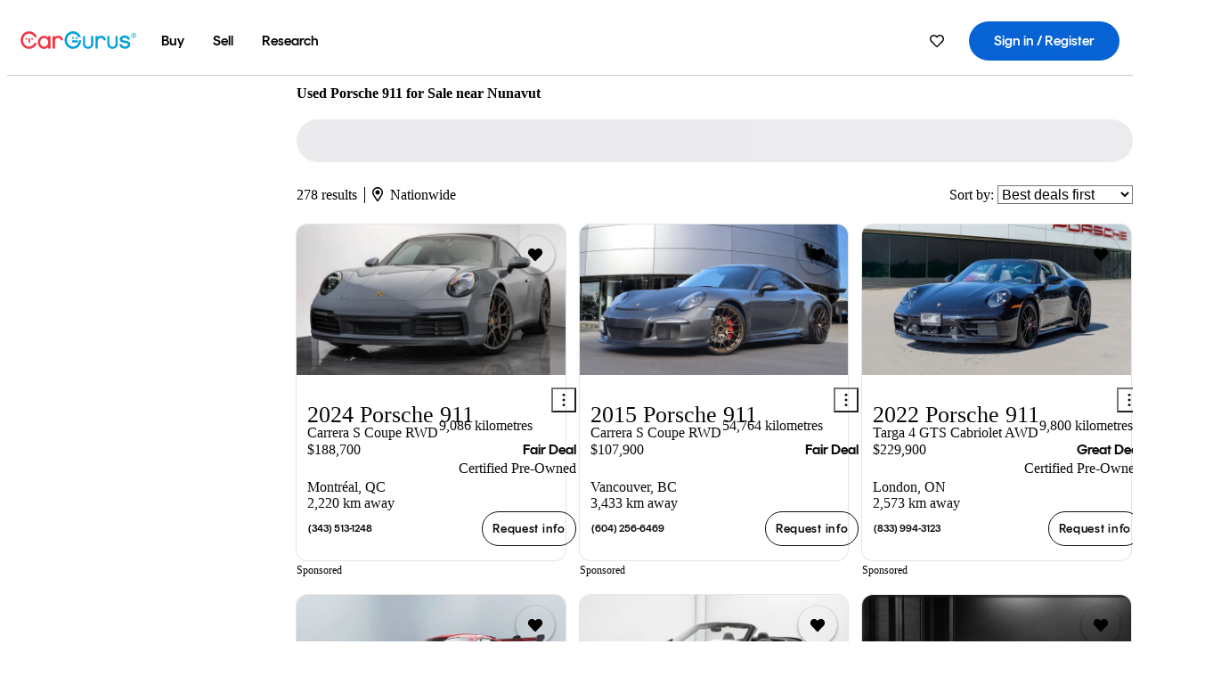

--- FILE ---
content_type: text/html;charset=UTF-8
request_url: https://www.cargurus.ca/Cars/l-Used-Porsche-911-Nunavut-d404_L412447
body_size: 70332
content:
<!DOCTYPE html>
<html class="cg-mobileHome" lang="en-CA">
  <head>
  <script>
    !function(a,b,c,d,e){a.ddCaptchaOptions=e||null;var m=b.createElement(c),n=b.getElementsByTagName(c)[0];m.async=0,m.src=d,n.parentNode.insertBefore(m,n)}(window,document,"script","https://js.captcha-display.com/xhr_tag.js", { ajaxListenerPath: true, allowHtmlContentTypeOnCaptcha: true, disableAutoRefreshOnCaptchaPassed: true });
  </script>
        

                    <link as="image" rel="preload" fetchpriority="high"
                        href="https://static-assets.cargurus.com/images/site-cars/gfx/listings/no-image-placeholder_c80f77463a1c0559e4735b57ed1d96ec8ff77ec6bce5b247bb733c96e18316b7.svg"
                    />

                    <link as="image" rel="preload" fetchpriority="high"
                        href="https://static-assets.cargurus.com/images/site-cars/gfx/listings/no-image-placeholder_c80f77463a1c0559e4735b57ed1d96ec8ff77ec6bce5b247bb733c96e18316b7.svg"
                    />


  <link
        rel="preload"
        as="style"
        href="https://static.cargurus.com/bundles/css/cg_spa_desktop.entry.14a1f07701f49b3361379bc1162411f2.css" />

  <link
        rel="preload"
        as="style"
        href="https://static.cargurus.com/bundles/css/listing_search_desktop.entry.d1d1d06c91623dcf8e04a7eb0821382c.css" />

    <link rel="stylesheet" media="all" href="https://static.cargurus.com/bundles/css/cg_spa_desktop.entry.14a1f07701f49b3361379bc1162411f2.css" type="text/css">
    <link rel="stylesheet" media="all" href="https://static.cargurus.com/bundles/css/app_shell.entry.cdd929b04c5c65b28b7db0a86f7b6e63.css" type="text/css">
    <link rel="stylesheet" media="all" href="https://static.cargurus.com/bundles/css/cg_theme_base_lite.entry.b179eeedd0c99b7d1d6318698b851875.css" type="text/css">

    <link rel="stylesheet" media="all" href="https://static.cargurus.com/bundles/css/cg_concrete_shim_backbay.entry.a4df486943bd1c63815254adb6ee4e86.css" type="text/css">
    <link rel="stylesheet" media="all" href="https://static.cargurus.com/bundles/css/cg_theme_chassis_backbay.entry.4a791f2dbf3d8da31e811eff2efb98a8.css" type="text/css">
    <link rel="stylesheet" media="all" href="https://static.cargurus.com/bundles/css/cg_seo_links.entry.8b60f2248e3a850f957225658e8a2d3b.css" type="text/css">

    <link rel="stylesheet" media="all" href="https://static.cargurus.com/bundles/css/cg_theme_consumer_listings_desktop.entry.72ca0fae2f280c41e29de78769b28d34.css" type="text/css">
    <link rel="stylesheet" media="all" href="https://static.cargurus.com/bundles/css/listing_search_desktop.entry.d1d1d06c91623dcf8e04a7eb0821382c.css" type="text/css">


  <link
    rel="preload"
    as="script"
    href="https://js.datadome.co/tags.js" />

    <link
        rel="preload"
        as="script"
        href="https://static.cargurus.com/bundles/js/reactDLL.entry.5d7afeeaf36c7cc133e0.js" />

    <link
        rel="preload"
        as="script"
        href="https://static.cargurus.com/bundles/js/ravenDLL.entry.267d77c2e25b6e487670.js" />

    <link
        rel="preload"
        as="script"
        href="https://static.cargurus.com/bundles/js/listing_search_desktop.entry.en_CA.d88ad9e0.js" />
    <link
        rel="preload"
        as="script"
        href="https://static.cargurus.com/bundles/js/listing_search_desktop.entry_d1d1d06c91623dcf8e04a7eb0821382c.js" />


        <link rel="preconnect" href="https://securepubads.g.doubleclick.net" />
        <link rel="preconnect" href="https://adservice.google.com" />
        <link rel="preconnect" href="https://www.google-analytics.com" />
        <link rel="preconnect" href="https://www.googletagmanager.com" />

    <script type="text/javascript" src="https://accounts.google.com/gsi/client" async></script>


    <meta charset="utf-8">
    <meta name="theme-color" content="#337ab7">



        <link rel="alternate" hreflang="x-default" href="https://www.cargurus.ca/Cars/l-Used-Porsche-911-d404" />

  <link rel="canonical" href="https://www.cargurus.ca/Cars/l-Used-Porsche-911-d404"/>
    <meta name="referrer" content="origin-when-crossorigin">

    <link rel="manifest" href="https://static-assets.cargurus.com/images/site-cars/gfx/reskin/manifest_69a6b2ae7f34e997e52c44bccf3044feaf93c88d2d6db6408c89b5c730cec765.webmanifest?v=2">

    <link rel="apple-touch-icon" sizes="57x57" href="https://static1.cargurus.com/gfx/reskin/logos/apple-touch-icon-57.png" />
    <link rel="apple-touch-icon" sizes="72x72" href="https://static1.cargurus.com/gfx/reskin/logos/apple-touch-icon-72.png" />
    <link rel="apple-touch-icon" sizes="114x114" href="https://static1.cargurus.com/gfx/reskin/logos/apple-touch-icon-114.png" />
    <link rel="apple-touch-icon" sizes="120x120" href="https://static1.cargurus.com/gfx/reskin/logos/apple-touch-icon-120.png" />
    <link rel="apple-touch-icon" sizes="152x152" href="https://static1.cargurus.com/gfx/reskin/logos/apple-touch-icon-152.png" />
    <link rel="apple-touch-icon" sizes="180x180" href="https://static1.cargurus.com/gfx/reskin/logos/apple-touch-icon-180.png" />
    <link rel="apple-touch-startup-image" href="https://static1.cargurus.com/gfx/reskin/logos/apple-touch-startup.png">

        <link rel="icon" sizes="16x16 32x32 48x48" href="https://static1.cargurus.com/gfx/icons/Favicon-48x48.png" />

    <link rel="icon" sizes="192x192" href="https://static1.cargurus.com/gfx/icons/Favicon-192x192.png" />

<script>
        window.disable_tracking = false;
        window.disable_ad_personalization = false;
  </script>


    <title data-cg-st="title">Used Porsche 911 for Sale near Nunavut - CarGurus.ca</title>
    <meta name="description" content="Save $63,259 on a used Porsche 911 near you. Search pre-owned Porsche 911 listings to find the best Nunavut deals. We analyze hundreds of thousands of used cars daily." >
    <meta name="viewport" content="width=device-width, height=device-height, initial-scale=1, shrink-to-fit=no, viewport-fit=cover" >
        <meta http-equiv="Content-Type" content="text/html; charset=UTF-8"/>
        <meta http-equiv="pragma" content="no-cache"/>
        <meta http-equiv="cache-control" content="no-cache,no-store,must-revalidate"/>
        <meta http-equiv="expires" content="0"/>
        <meta http-equiv="Content-Script-Type" content="text/javascript"/>
        <meta http-equiv="content-language" content="en-CA"/>
        <meta name="robots" content="max-image-preview:large">
    <meta name="envInfo"
        data-application-locale-id="ca"
        data-application-url="https://www.cargurus.ca"
        data-blackout-texas="true"
        data-country-code="CA"
        data-device-os="DESKTOP"
        data-email-hash=""
        data-cleaned-email-hash-md5=""
        data-cleaned-email-hash-sha1=""
        data-cleaned-email-hash-sha256=""
        data-experience="DESKTOP"
        data-js-locale-id="en-ca"
        data-language-tag="en-CA"
        data-locale-id="en_CA"
        data-locale-name="CANADA_EN"
        data-locale-namespace="/Cars"
        data-logged-in="false"
        data-mobile-app="false"
        data-mobile-app-version=""
        data-production="true"
        data-seo-experiments-v2='{"SRP_REMOVE_BREADCRUMBS":"","EXPAND_SPT_EXPERIMENT2":"","SEOC_2936_CF_CHASSIS_2_US":"","SPT_REMOVE_FEATURED_LISTINGS":"","SEOC_4030_SRP_TITLE_TAG_TEST":"","SRP_ENTITY_FACTS_CAR_MODEL":"","SRP_CANONICAL_LOGIC":"","SPT_REMOVE_ADS_V2":"","SRP_NATIONWIDE_ZIP_MODAL":"","SEOC_3438_CAR_LEVEL_SORT_TEST":"","SEOC_2936_CF_CHASSIS_2_INTL":"","SEOC_3922_SRP_NO_GEO_SAMPLE_REVERSE_TEST":"","SEOC_3813_UK_MODEL_AUTOSHOW_OVERVIEW_TEST":"","SEOC_2352_SRP_IMAGES_HIGH_PRIORITY":"","SEOC_3346_BOUNCE_RATE_VALIDATION_2":"","UGC_RATING_BANNER":"","SEOC_3060_NO_GEO_NON_RELAXED":""}'
        data-service-name="site-cars"
        data-site-cars-k8s-deployment="true"
        data-cwv-perf-enabled="true"
        data-shopper-uuid=""
        data-uuid="JAOx-3.144.103.65.1769619001490"
        data-hashed-uuid="9BB796589735067154BD5DE4F5F40836799877A79FC8BB368A9F51E9B43B42C8"
        data-view-versions="[&quot;_DEFAULT_&quot;]"
        data-reporting-view-versions="[&quot;_DEFAULT_&quot;]"
        data-reporting-mvt="[]"
        data-mvt-experiments='{}'
        data-mvt-browser-id='a58d543a-175a-45e3-a16f-01de07e7a4ae'
    >

    <meta name="devInfo"
        data-action-class="com.cargurus.site.action.inventorylisting.listingsearch.ListingSearchStaticLoadAction"
        data-action-method="execute"
        data-feature-key="f:listings.l"
        data-build-id="site-cars-198254"
        data-deploymentloc="prod-ue1"
        data-production="true"
            data-sentry="https://0e1a93256b16472d9067a95b7c2017f7@sentry.io/100939"
        data-sentry-integrated="true"
        data-server-host-name="site-cars-na-cgsvc-7465747df8-6hlwr"
        data-template="/listingSearch/listingSearch.ftl"
        data-view-version="_DEFAULT_"
        data-mvt=""
        data-log-cwv="false"
    >



  <script>
      googleTagDataLayer = [];
    </script>




    <script type="text/javascript" src="https://static.cargurus.com/bundles/js/snowplowInit.entry_602f33ab202372238033a501d0d0161d.js"  defer async
    ></script>



<script type="text/javascript">
  
</script>

  </head>
  <body>
<script>
  window.ddjskey = 'C3D682D3F2321D709B3DA56E04E573';
  window.ddoptions = {};
</script>
<script type="text/javascript" src="https://js.datadome.co/tags.js"></script>
  <button id="skipToContent" class="skipLink">
    <span class="skipLinkContent">Skip to content</span>
  </button>
  <div class="headerNavSuperWrap">
  <nav class="headerNav withSandNav" id="headerNav" role="navigation" data-cg-it="app-shell-header">
    <div class="navWrapper headerFooterRedesign ">
      <a class="navLogo" href="https://www.cargurus.ca/" data-cg-st="header-logo">
    <svg xmlns="http://www.w3.org/2000/svg" viewBox="0 0 291 46" class="cargurusLogo"><title>CarGurus Logo Homepage Link</title><g class="car" fill="#ef3742"><path d="M34.68 30.646c-2.463 5.439-7.44 8.672-13.239 8.672-8.313 0-15.035-7.286-15.035-16.266S13.179 6.785 21.441 6.785c6.004 0 10.827 3.181 13.239 8.672l.103.257h6.26l-.205-.616C38.066 6.374 30.626.987 21.441.987 9.844.987.454 10.839.454 23s9.39 22.065 20.987 22.065c9.082 0 16.523-5.439 19.396-14.162l.205-.616h-6.209l-.153.359zm24.784 8.826c-5.439 0-9.852-4.823-9.852-10.776 0-6.055 4.413-10.93 9.852-10.93s10.006 5.029 10.006 10.93c-.051 5.85-4.618 10.776-10.006 10.776m10.16-22.578a13.35 13.35 0 0 0-10.16-4.875c-8.877 0-15.856 7.286-15.856 16.626 0 9.288 6.979 16.574 15.856 16.574a13.297 13.297 0 0 0 10.16-4.926v4.156h5.798v-31.66h-5.798v4.105zm25.451-4.875a11.691 11.691 0 0 0-8.467 3.489v-2.72H80.81v31.66h6.004V25.206c0-4.413 3.181-7.594 7.594-7.594 3.746 0 6.312 2.206 6.927 5.901v.103l5.952-.051v-.154c-.82-6.979-5.438-11.392-12.212-11.392"/><path d="M20.107 18.228h3.9v11.443h-3.9V18.228z"/><circle cx="29.292" cy="19.973" r="2.258"/><circle cx="14.77" cy="19.973" r="2.258"/></g><g class="guru" fill="#00a0dd"><path d="M231.262 44.928c-7.532 0-12.999-5.467-12.999-12.999V13.131h5.267v18.797c0 4.686 3.108 7.835 7.732 7.835 4.594 0 7.68-3.149 7.68-7.835V13.131h5.319v18.797c-.001 7.534-5.468 13-12.999 13zm-61.269 0c-7.532 0-12.999-5.467-12.999-12.999V13.131h5.267v18.797c0 4.686 3.108 7.835 7.732 7.835 4.594 0 7.68-3.149 7.68-7.835V13.131h5.319v18.797c0 7.534-5.467 13-12.999 13zm92.98-20.543c-6.26-.975-7.389-1.796-7.389-3.489 0-2.155 2.874-3.848 6.517-3.848 3.797 0 6.312 1.693 6.927 4.567l.103.359h6.055l-.051-.513c-.667-6.158-5.644-10.006-12.982-10.006-8.621 0-12.52 4.977-12.52 9.596 0 6.106 4.721 8.005 12.367 9.082 7.389.975 7.954 2.463 7.954 4.31 0 2.258-2.463 4.567-7.235 4.567-4.362 0-7.543-2.104-8.159-5.439l-.051-.359h-6.004l.051.513c.872 6.619 6.414 10.93 14.162 10.93 7.8 0 13.034-4.208 13.034-10.468.049-7.185-5.492-8.673-12.779-9.802m-132.953-.718v5.285h13.188l.154-.257c.38-.817.656-1.679.821-2.566.168-.812.271-1.635.308-2.463H130.02z"/><path d="M146.851 23.667c-.308 8.826-6.671 15.497-14.727 15.497-8.415 0-15.291-7.286-15.291-16.164 0-8.929 6.876-16.215 15.291-16.215 5.696 0 10.571 3.233 13.085 8.672l.103.257h6.414l-.205-.616C148.494 6.375 140.899.782 132.125.782c-11.751 0-21.295 9.955-21.295 22.167s9.544 22.167 21.295 22.167a19.909 19.909 0 0 0 14.265-5.952 21.58 21.58 0 0 0 6.158-15.497h-5.697zM202.679 12.019a11.691 11.691 0 0 0-8.467 3.489v-2.72h-5.798v31.66h6.004V25.206c0-4.413 3.181-7.594 7.594-7.594 3.746 0 6.312 2.206 6.927 5.901v.103l5.952-.051v-.154c-.82-6.979-5.438-11.392-12.212-11.392M285.705 12.276a1.89 1.89 0 0 0-.192-.287 1.047 1.047 0 0 0-.242-.213 2.24 2.24 0 0 0 1.303-.737c.294-.373.447-.837.434-1.312a1.781 1.781 0 0 0-.676-1.513 3.47 3.47 0 0 0-2.095-.513h-2.353v7.312h1.279v-2.9h.648a.673.673 0 0 1 .316.057c.07.041.13.097.176.164l1.656 2.475a.422.422 0 0 0 .393.205h1.221l-1.869-2.736v-.002zm-1.598-1.099h-.943V8.685h1.074c.242-.005.483.02.718.073.17.038.33.113.467.221.119.099.208.23.257.377.055.172.081.352.078.533a1.22 1.22 0 0 1-.369.955 1.904 1.904 0 0 1-1.282.333z"/><circle cx="131.867" cy="17.663" r="2.36"/><circle cx="140.847" cy="17.663" r="2.36"/><path d="M284.457 17.445a6.088 6.088 0 1 1 6.089-6.089 6.094 6.094 0 0 1-6.089 6.089zm0-11.19a5.102 5.102 0 1 0 5.104 5.101 5.106 5.106 0 0 0-5.104-5.101z"/></g></svg>
      </a>
        <ul class="navMainLinks headerFooterRedesign sandNavMenu" role="menubar" data-sand-menu-bar data-cg-it="main-nav" data-hover-delay="300">
    <li class="links" role="none">




                <a id="wai_snm_cnl_buy" aria-haspopup="true" aria-expanded="false" class="sandMenuBarBtn menuToggle" role="menuitem" href="/Cars/forsale" tabindex="0">
<span data-sand-menu-bar-text>Buy</span>        </a>


    <div class="dropdownBody" role="menu" aria-labelledby="wai_snm_cnl_buy" data-sand-submenu>
        <div class="dropdownBodyContent">
    <div class="dropdownSubMenu">
        
        <ul class="dropdownSubMenuList" role="menu">
    <li class="" role="none">
                    <a
href="/Cars/forsale" class="sandSubMenuLink " role="menuitem" data-first-char="u" tabindex="-1"    >
<span data-sand-menu-bar-text>Used cars</span></a>
    </li>
    <li class="" role="none">
                    <a
href="/Cars/new/" class="sandSubMenuLink " role="menuitem" data-first-char="n" tabindex="-1"    >
<span data-sand-menu-bar-text>New cars</span></a>
    </li>
    <li class="" role="none">
                    <a
href="/Cars/certified_pre_owned" class="sandSubMenuLink " role="menuitem" data-first-char="c" tabindex="-1"    >
<span data-sand-menu-bar-text>Certified pre-owned</span></a>
    </li>
        </ul>
    </div>
    <div class="dropdownSubMenu">
        
        <ul class="dropdownSubMenuList" role="menu">
    <li class="" role="none">
                    <a
href="/shop/start-your-purchase-online?sourceContext=navigationMenu" class="sandSubMenuLink " role="menuitem" data-first-char="s" tabindex="-1"    >
<span data-sand-menu-bar-text>Start your purchase online</span></a>
    </li>
        </ul>
    </div>
        </div>
    </div>
    </li>
    <li class="links" role="none">




                <a id="wai_snm_cnl_sell" aria-haspopup="true" aria-expanded="false" class="sandMenuBarBtn menuToggle" role="menuitem" href="/sell-my-car?pid=SellMyCarDesktopHeader" tabindex="-1">
<span data-sand-menu-bar-text>Sell</span>        </a>


    <div class="dropdownBody" role="menu" aria-labelledby="wai_snm_cnl_sell" data-sand-submenu>
        <div class="dropdownBodyContent">
                    <div class="sandSpacer" data-content="Buy" role="none" aria-hidden="true"></div>
    <div class="dropdownSubMenu">
        
        <ul class="dropdownSubMenuList" role="menu">
    <li class="" role="none">
                    <a
href="/sell-my-car?pid=SellMyCarDesktopHeader" class="sandSubMenuLink " role="menuitem" data-first-char="s" tabindex="-1"    >
<span data-sand-menu-bar-text>Sell my car</span></a>
    </li>
    <li class="" role="none">
                    <a
href="/research/car-valuation" class="sandSubMenuLink " role="menuitem" data-first-char="c" tabindex="-1"    >
<span data-sand-menu-bar-text>Car values</span></a>
    </li>
        </ul>
    </div>
        </div>
    </div>
    </li>
    <li class="links" role="none">




                <a id="wai_snm_cnl_research" aria-haspopup="true" aria-expanded="false" class="sandMenuBarBtn menuToggle" role="menuitem" href="/research" tabindex="-1">
<span data-sand-menu-bar-text>Research</span>        </a>


    <div class="dropdownBody" role="menu" aria-labelledby="wai_snm_cnl_research" data-sand-submenu>
        <div class="dropdownBodyContent">
                    <div class="sandSpacer" data-content="Buy" role="none" aria-hidden="true"></div>
                    <div class="sandSpacer" data-content="Sell" role="none" aria-hidden="true"></div>
    <div class="dropdownSubMenu">
        
        <ul class="dropdownSubMenuList" role="menu">
    <li class="" role="none">
                    <a
href="/research" class="sandSubMenuLink " role="menuitem" data-first-char="t" tabindex="-1"    >
<span data-sand-menu-bar-text>Test drive reviews</span></a>
    </li>
    <li class="" role="none">
                    <a
href="/research/price-trends" class="sandSubMenuLink " role="menuitem" data-first-char="p" tabindex="-1"    >
<span data-sand-menu-bar-text>Price trends</span></a>
    </li>
    <li class="" role="none">
                    <a
href="/research/compare" class="sandSubMenuLink " role="menuitem" data-first-char="c" tabindex="-1"    >
<span data-sand-menu-bar-text>Compare cars</span></a>
    </li>
        </ul>
    </div>
    <div class="dropdownSubMenu">
        
        <ul class="dropdownSubMenuList" role="menu">
        </ul>
    </div>
        </div>
    </div>
    </li>
        </ul>
  <ul class="navRightLinks headerFooterRedesign" role="menu" data-cg-it="right-nav-links">
    <li role="menuitem">



	<div data-sand-tooltip data-placement="bottom">
        <span
            aria-describedby="savedListingsButton"
            class="cgds_tooltip_wrapper"
            tabIndex="0"
        >
                            <a class="menuToggle headerFooterRedesign" href="/Cars/inventorylisting/mySaved.action?pid=sl_navbar" aria-label="Saved Cars">
    <svg xmlns="http://www.w3.org/2000/svg" aria-hidden="true" aria-label="" focusable="false" data-prefix="far" data-icon="heart" class="svg-inline--fa fa-heart fa-w-16 navIcon headerFooterRedesign" role="img" viewBox="0 0 512 512"><path fill="currentColor" d="M458.4 64.3C400.6 15.7 311.3 23 256 79.3 200.7 23 111.4 15.6 53.6 64.3-21.6 127.6-10.6 230.8 43 285.5l175.4 178.7c10 10.2 23.4 15.9 37.6 15.9 14.3 0 27.6-5.6 37.6-15.8L469 285.6c53.5-54.7 64.7-157.9-10.6-221.3zm-23.6 187.5L259.4 430.5c-2.4 2.4-4.4 2.4-6.8 0L77.2 251.8c-36.5-37.2-43.9-107.6 7.3-150.7 38.9-32.7 98.9-27.8 136.5 10.5l35 35.7 35-35.7c37.8-38.5 97.8-43.2 136.5-10.6 51.1 43.1 43.5 113.9 7.3 150.8z"/></svg>
      </a>


        </span>
        <span
            id="savedListingsButton"
            class="cgds_tooltip"
            role='tooltip'
            aria-hidden="true"
        >
            Saved cars & searches
            <span
                data-popper-arrow
                class="cgds_tooltip_arrow"
            >
                <svg width='100%' viewBox='0 -1 20 10'>
                    <polygon points='0,10 20,10 10,0' />
                </svg>
            </span>
        </span>
    </div>
    </li>
    <li role="menuitem">
  <a href="/Cars/sso/login?redirectUrl=%2FCars%2Fl-Used-Porsche-911-Nunavut-d404_L412447" id="sign-in-prominent" class="prominentSignIn headerFooterRedesign" title="Sign in / Register" data-cg-ft="nav-menu-sign-in">
    <svg aria-hidden="true" focusable="false" data-prefix="far" data-icon="user-circle" class="svgStyle headerFooterRedesign" role="img" aria-label="user icon" xmlns="http://www.w3.org/2000/svg" viewBox="0 0 496 512" ><path fill="#0277BB" d="M248 104c-53 0-96 43-96 96s43 96 96 96 96-43 96-96-43-96-96-96zm0 144c-26.5 0-48-21.5-48-48s21.5-48 48-48 48 21.5 48 48-21.5 48-48 48zm0-240C111 8 0 119 0 256s111 248 248 248 248-111 248-248S385 8 248 8zm0 448c-49.7 0-95.1-18.3-130.1-48.4 14.9-23 40.4-38.6 69.6-39.5 20.8 6.4 40.6 9.6 60.5 9.6s39.7-3.1 60.5-9.6c29.2 1 54.7 16.5 69.6 39.5-35 30.1-80.4 48.4-130.1 48.4zm162.7-84.1c-24.4-31.4-62.1-51.9-105.1-51.9-10.2 0-26 9.6-57.6 9.6-31.5 0-47.4-9.6-57.6-9.6-42.9 0-80.6 20.5-105.1 51.9C61.9 339.2 48 299.2 48 256c0-110.3 89.7-200 200-200s200 89.7 200 200c0 43.2-13.9 83.2-37.3 115.9z"></path></svg>
    <span class="navTitle">Sign in / Register</span>
  </a>
      <div class="dropdownBody" role="menu" id="account-menu-content" data-cg-ft="account-menu-content" aria-label="Account menu options">
  <ul>

        <li id="header-my-account" role="menuitem">
          <a href="/Cars/myAccount/accountSettings">
            My account
          </a>
        </li>

      <li role="menuitem">
        <a href="/Cars/inventorylisting/mySaved.action#searches">
          Saved searches
          <span class="badge" id="saved-searches-count-badge" style="display:none;" hidden aria-hidden="true"></span>
        </a>
      </li>

      <li role="menuitem">
          <a href="/Cars/inventorylisting/mySaved.action#listings" data-cg-ft="account-menu-saved-listings-link">
              Saved cars
              <span class="badge" id="saved-listings-count-badge" data-cg-ft="account-menu-saved-listings-count" style="display:none;" hidden aria-hidden="true"></span>
          </a>
      </li>

      <li role="menuitem">
        <a href="/Cars/myAccount/recommendedCars?pid=site&c=navbar">
          Recommended cars
        </a>
      </li>

      <li role="menuitem">
        <a href="/Cars/myAccount/recentlyViewed?pid=site&c=navbar">
          Browsing history
        </a>
      </li>




                 <li role="menuitem" class="localizationPicker">
        <button aria-haspopup="listbox" aria-expanded="false" id="location-menu-control" class="menuToggle" aria-label="Country Selector EN Selected">
          <span class="labelWrap">
            <i class="flag-icon flag-icon-ca" aria-hidden="true"></i>
            <span class="nav-item-text visible">Canada (EN)</span>
          </span>
    <svg xmlns="http://www.w3.org/2000/svg" aria-hidden="true" aria-label="" focusable="false" data-prefix="far" data-icon="chevron-down" class="chevron visible" role="img" viewBox="0 0 448 512" height="0.75em" width="0.75em"><path fill="currentColor" d="M441.9 167.3l-19.8-19.8c-4.7-4.7-12.3-4.7-17 0L224 328.2 42.9 147.5c-4.7-4.7-12.3-4.7-17 0L6.1 167.3c-4.7 4.7-4.7 12.3 0 17l209.4 209.4c4.7 4.7 12.3 4.7 17 0l209.4-209.4c4.7-4.7 4.7-12.3 0-17z"></path></svg>
        </button>
        <div class="dropdownBody" id="location-menu-content" role="menu" aria-label="Country Selector">
  <ul>


      <li role="menuitem">
        <a href="https://www.cargurus.com/?pid=countryPicker">
          <span class="labelWrap">
            <i class="flag-icon flag-icon-us"></i>
            United States (EN)
          </span>
          
        </a>
      </li>


      <li role="menuitem">
        <a href="https://www.cargurus.com/es?pid=countryPicker">
          <span class="labelWrap">
            <i class="flag-icon flag-icon-us"></i>
            Estados Unidos (ES)
          </span>
          
        </a>
      </li>


      <li role="menuitem">
        <a href="https://www.cargurus.ca/?pid=countryPicker">
          <span class="labelWrap">
            <i class="flag-icon flag-icon-ca"></i>
            Canada (EN)
          </span>
          <i class="far fa-check"></i>
        </a>
      </li>


      <li role="menuitem">
        <a href="https://www.cargurus.ca/fr/l-Porsche-911-Occasion-d404?pid=countryPicker">
          <span class="labelWrap">
            <i class="flag-icon flag-icon-ca"></i>
            Canada (FR)
          </span>
          
        </a>
      </li>


      <li role="menuitem">
        <a href="https://www.cargurus.co.uk/?pid=countryPicker">
          <span class="labelWrap">
            <i class="flag-icon flag-icon-gb"></i>
            United Kingdom 
          </span>
          
        </a>
      </li>
  </ul>
        </div>
    </li>


  </ul>

      </div>
    </li>
  </ul>
    </div>
  </nav>
  </div>

      <div class="breadcrumbsAdsWrapper">
  <div class="cg-siteHeader-leaderBoardWrap">
        <div id="leaderboardWrapper" class="leaderboardWrapper"></div>
  </div>
      </div>
      <main class="content desktopTilesContent" id="main">
  <meta name="snowplow-page-context" data-page-type="srp" data-page-sub-type="" />
    
            <meta name="userSegmentationInfo"
                data-first-time-user="false"
                data-is-paid-referral="false">
    <div style="display:none">
        <svg id="star-icon--full" viewBox="0 0 576 512"><path fill="currentColor" d="M259.3 17.8L194 150.2 47.9 171.5c-26.2 3.8-36.7 36.1-17.7 54.6l105.7 103-25 145.5c-4.5 26.3 23.2 46 46.4 33.7L288 439.6l130.7 68.7c23.2 12.2 50.9-7.4 46.4-33.7l-25-145.5 105.7-103c19-18.5 8.5-50.8-17.7-54.6L382 150.2 316.7 17.8c-11.7-23.6-45.6-23.9-57.4 0z"></path></svg>
        <svg id="star-icon--half" viewBox="0 0 576 512"><path fill="currentColor" d="M288 0c-11.4 0-22.8 5.9-28.7 17.8L194 150.2 47.9 171.4c-26.2 3.8-36.7 36.1-17.7 54.6l105.7 103-25 145.5c-4.5 26.1 23 46 46.4 33.7L288 439.6V0z"></path></svg>
    </div>
    <style>
.starRating {display: flex;}
.starRating .svg-inline--fa {display: inline-block;font-size: inherit;height: 14px;overflow: visible;vertical-align: -0.125em;padding-left: .0625em;padding-right: .0625em;}
.starRating .svg-inline--fa.fa-w-18 {width: 14px;}
.cg-star {color: #ffb100;}
.cg-star.disabled,.cg-star.empty {color: #c2ccd4;}
.halfStarWrap {color: #c2ccd4;display: -webkit-inline-box;display: -ms-inline-flexbox;display: inline-flex;vertical-align: -0.125em;}
.cg-star.half {position: absolute;}
.starRating svg {vertical-align: text-bottom;}
.starRating .starLink {cursor: pointer;}    </style>

<style>
.autoshow-static-container {
    padding: 130px 45px 35px 45px;
    width: 100%;
}

.autoshow-tabs {
    display: flex;
    border-bottom: 1px solid #e0e0e0;
    margin-bottom: 24px;
}

.autoshow-tab {
    padding: 12px;
    border-bottom: 2px solid transparent;
    font-size: 16px;
    color: #5e6976;
}

.autoshow-tab.active {
    color: #0763d3;
    border-bottom-color: #0763d3;
    font-weight: 500;
}

.autoshow-panel {
    display: none;
}

.autoshow-panel.active {
    display: block;
}

/* Overview styles */
.autoshow-overview-content {
    max-width: 100%;
}

.autoshow-overview-title {
    margin-bottom: 24px;
    font-size: 20px;
    color: #1a1a1a;
}

.autoshow-overview-image {
    float: right;
    width: 350px;
    height: 250px;
    margin: 0 0 16px 24px;
    border-radius: 8px;
    display: block;
}

.autoshow-overview-text {
    margin-bottom: 24px;
}


.autoshow-overview-text h2 {
    margin-top: 32px;
    margin-bottom: 16px;
}

.autoshow-overview-text h3 {
    font-weight: 600;
    margin-bottom: 12px;
}

.autoshow-overview-text p {
    margin-bottom: 16px;
}

.autoshow-overview-text ul,
.autoshow-overview-text ol {
    margin-left: 24px;
    margin-bottom: 16px;
}

.autoshow-overview-text li {
    margin-bottom: 8px;
}

/* Reviews styles */
.autoshow-reviews-content {
    max-width: 100%;
}

.autoshow-reviews-header {
    display: flex;
    align-items: center;
    gap: 12px;
    margin-bottom: 24px;
}

.autoshow-star-icon {
    flex-shrink: 0;
}

.autoshow-reviews-overall {
    font-size: 24px;
    font-weight: 600;
    margin: 0;
}

.autoshow-reviews-count {
    font-size: 16px;
    color: #0d1722;
}

.autoshow-reviews-section-title {
    font-size: 20px;
    font-weight: 600;
    margin-bottom: 12px;
}

.autoshow-reviews-customers-say {
    margin-bottom: 32px;
}

.autoshow-reviews-summary {
    font-size: 16px;
    line-height: 1.6;
    color: #333;
    margin-bottom: 8px;
}

.autoshow-reviews-disclaimer {
    font-size: 12px;
    color: #5e6976;
}

.autoshow-reviews-mentions {
    margin-bottom: 32px;
}

.autoshow-reviews-mentions-list {
    display: flex;
    flex-wrap: wrap;
    gap: 12px;
}

.autoshow-reviews-mention-badge {
    padding: 5px 12px;
    border: 1px solid #79828d;
    border-radius: 4px;
    font-size: 14px;
}

.autoshow-reviews-list {
    display: grid;
    grid-template-columns: repeat(auto-fill, minmax(300px, 500px));
    gap: 24px;
}

.autoshow-review-header {
    display: flex;
    align-items: flex-start;
    gap: 12px;
    margin-bottom: 8px;
}

.autoshow-review-author-info {
    flex: 1;
}

.autoshow-review-author-name {
    font-size: 16px;
    font-weight: 600;
    color: #1a1a1a;
    margin-bottom: 4px;
}

.autoshow-review-stars {
    display: flex;
    align-items: center;
    gap: 4px;
}

.autoshow-review-star {
    fill: #e0e0e0;
}

.autoshow-review-star.filled {
    fill: #04a3fd;
}

.autoshow-review-rating-text {
    font-size: 14px;
    margin-left: 4px;
    font-weight: 500;
}

.autoshow-review-meta {
    font-size: 14px;
    margin-bottom: 8px;
}

.autoshow-review-meta span:not(:last-child)::after {
    content: " ";
}

.autoshow-review-text {
    font-size: 16px;
    line-height: 1.6;
    color: #333;
    white-space: pre-wrap;
}

/* FAQ styles */
.autoshow-faq-title {
    margin-bottom: 24px;
    font-size: 22px;
}

.autoshow-faq-list {
    display: flex;
    flex-direction: column;
    gap: 16px;
}

.autoshow-faq-item {
}

.autoshow-faq-question {
    margin-bottom: 12px;
    font-size: 18px;
}
</style>

    <div id="cargurus-listing-search">



    <style>
.listingSearchWrap {display: flex;flex-direction: column;align-items: flex-start;}
.listingSearchHeader {display: flex;align-items: center;            margin-top: -12px;
padding: 0rem 0rem 0.25rem 0rem;}
.contentWrapper {display: flex;flex-direction: row;align-items: flex-start;width: 100%;position: relative;}
.listingSearchHeader > h1 {font-weight: 400;font-size: 1.5rem;}
.listingSearchHeader > h1 > em {color: #638193;font-style: normal;}
.leftPanelWrapper {display: flex;            flex: 0 0 300px;
flex-direction: column;            max-width: 300px;
}
.listingSearchWrap-leftPanel {width: 300px;border: 1px solid #cccccc;border-radius: 2px;padding: 0.5rem;}
.fullWidth {width: 100%;}
.searchPanel {border: 1px solid #cccccc;border-radius: 2px;padding: 0.5rem;margin-bottom: 0.625rem;}
        .whiteSearchPanel {
            background-color: white;
        }

.searchPanel select, .searchPanel input {height: 2em;background-color: #fff;border: 1px solid #ccc;border-radius: 0.3em;box-shadow: inset 0 1px 1px rgba(0, 0, 0, 0.075);margin-bottom: 0.625rem;box-sizing: border-box;min-width: 0;}
.searchPanel input {padding: 0rem 0.4375rem 0rem 0.4375rem;}
.searchPanel select:disabled {background-color: #dadede;color: #000000;}
.searchPanel button {background-color: #0277bd;border: 1px solid transparent;border-radius: 2px;color: #fff;display: inline-block;position: relative;cursor: pointer;font-size: 1.125rem;padding-top: 0.9375em;padding-bottom: 0.9375em;padding-right: 1.25em;padding-left: 1.25em;            width: 100%;
}
.searchPanel label {display: block;font-weight: 700;margin-bottom: 0.625rem;}
.searchPanel .inlineLabel > *:first-child {flex: 1;}
.searchPanel .inlineLabel > *:last-child {flex: 2;}
.searchPanel .row {display: flex;align-items: center;}
.searchPanel .carPicker select {width: 100%;}
.searchPanel .yearSelectors {display: flex;flex-direction: row;align-items: baseline;}
.searchPanel .yearSelectors select {flex: 1;}
.searchPanel .yearSelectors span {margin: 0 0.5em;}
.searchPanelCollapsed {border: 1px solid #cccccc;border-radius: 2px;padding: 0.5rem;margin-bottom: 0.625rem;}
.searchPanelCollapsed .collapsedPanelHeader {          margin: .3125em 0 .3125em 0.25em;
}
.searchPanelCollapsed .collapsedPanelHeader span {margin: .5em 7.375em 0 0;font-size: 1.25em;}
.searchPanelCollapsed .collapsedPanelHeader button {width: 1.25em;max-width: 1.25em;height: 1.25em;max-height: 1.25em;margin-bottom: .1875em;background-color: transparent;}
.searchPanelCollapsed .collapsedPanelHeader .expandButton {width: 17.5px;box-sizing: border-box;display: inline-block;font-size: inherit;height: 20px;overflow: visible;vertical-align: -0.125em;}
.saveSearchPanel {border: 1px solid #ccc;margin-bottom: 0.625rem;border-radius: 5px;padding: 0.9375rem;}
.saveSearch {display: flex;justify-content: space-between;align-items: center;}
.saveSearch button {background-color: #008002;border-radius: 2px;border: 1px solid transparent;color: #ffffff;cursor: pointer;display: inline-block;font-size: 0.875rem;padding-bottom: 0.5em;padding-left: 1.25em;padding-right: 1.25em;padding-top: 0.5em;position: relative;}
.searchName {color: #527d89;font-size: 1.125em;font-weight: 700;}
.subscribePanel {background-color: #cceaff;margin-bottom: 10px;color: #0a0a0a;font-size: .875rem;text-align: center;padding: 1rem 2rem;}
.subscribe {display: -webkit-box;display: -ms-flexbox;display: flex;-webkit-box-align: center;-ms-flex-align: center;align-items: center;-webkit-box-pack: center;-ms-flex-pack: center;justify-content: center;font-weight: 700;}
.subscribe input {padding: .3125rem;margin: 0 0.5rem;font-size: 1rem;border: 1px solid #818D98;height: 30px;padding: 0 10px;}
.subscribe button {border: 1px solid transparent;border-radius: 2px;display: inline-block;position: relative;cursor: pointer;font-size: 1rem;background-color: #006598;color: #fff;padding: 0 0.75rem;height: 30px;}
.subscribe button.marginLeft {margin-left: 0.5rem;}
.disclaimer {font-size: .75rem;color: #0a0a0a;text-align: center;font-style: italic;margin: .3125rem 0;}
.disclaimer a {color: inherit;}
.searchForms {padding: 0.5rem;}
.searchForms select, .searchForms input[type="tel"] {height: 2em;background-color: #ffffff;border: 1px solid #cccccc;border-radius: 0.3em;box-shadow: inset 0 1px 1px rgba(0, 0, 0, 0.075);margin-bottom: 0.625rem;box-sizing: border-box;min-width: 0;}
.searchForms select:disabled {background-color: #dadede;color: #000000;}
.tabGroup {display: inline-block;width: 100%;box-sizing: border-box;font-size: 1em;}
.tabList {align-content: stretch;background-color: #ffffff;border: 1px solid #cdd2d2;display: flex;flex-direction: row;justify-content: space-evenly;margin: 0 0 1rem;width: 100%;}
.tabList.main {align-content: stretch;background-color: #ffffff;border: 1px solid #cdd2d2;display: flex;flex-direction: row;justify-content: space-evenly;margin: 0 0 0.5rem;width: 100%;}
.tab {cursor: pointer;border-right: 0.1rem solid #cdd2d2;color: #000;display: flex;flex-grow: 1;height: 100%;justify-content: center;text-align: center;padding: 0.4rem 0;}
.tabList.main .tab {border-right: 1px solid #cdd2d2;color: #006598;padding: 0.6rem 0;}
        .tabList.main .tab:last-child,
.tab:last-child {border-right: none;}
.tabList .tab.selected {background-color: #006598;color: #ffffff;}
.sortContainer {height: 40px;margin-bottom: 0.75em;}
.listingSearchWrap-rightPanel {align-self: stretch;flex: 1 1 auto;margin-left: 24px;overflow-x: hidden;overflow-y: auto;padding-left: 1px;}
.desktopTilesContainer {display: -webkit-box;display: -webkit-flex;display: flex;flex-wrap: wrap;-webkit-flex-wrap: wrap;padding: 0 2px 0 0;margin-right: -16px;}
        .tileWrapper {
            margin-right: 1rem;
            flex: 1 1 250px;
            min-width: 30%;
margin-bottom: 20px;        }

.srpMargins {margin-left: 10px;margin-right: 10px;}


.titleWrap h4 .popoverWrapper {margin-left: 0.25rem;}
.propertyList {display: none;}
svg.icon {color: var(--silver-a11y);height: 12px;width: 12px;}
.heartStroke {fill: #324054;}
.iconNotSaved {fill: transparent;}

.titleWrap {margin-top: .5em;grid-column: 1/7;grid-row: 1/2;width: calc(100%);}
.metaWrap {grid-column: 5/7;grid-row: 3/4;justify-self: self-end;text-align: right;font-size: .875rem;}
.avatar {position: relative;display: inline-block;max-width: 100%;font-size: 1em;}
.badge {color: #ffffff;background: #707070;font-size: 0.75rem;display: inline-block;padding: 0.25rem 0.5rem 0.25rem 0.5rem;}
.dealArrowLabelWrap {display: inline-flex;align-items: center;}
svg.dealArrow {vertical-align: middle;width: 31px;height: 31px;}
.uncertainPath,.newCarPath,.noPricePath {opacity: 0;fill: #fff;}
.dealLabel {color: #0a0a0a;font-weight: 700;line-height: 1;white-space: nowrap;font-size: 16px;margin-left: 5px;}
.dealLabel .black {color: #000;}
.great .dealLabel,svg.dealArrow.great {color: #006b00;}
.great {color: #006b00;}
.great svg.dealArrow {transform: rotate(-90deg);}
.great svg.dealRatingIcon {transform: rotate(-90deg);}
.good .dealLabel,svg.dealArrow.good {color: #009b00;}
.good {color: #009b00;}
.good svg.dealArrow {transform: rotate(-45deg);}
.good svg.dealRatingIcon {transform: rotate(-45deg);}
.fair .dealLabel,svg.dealArrow.fair {color: #00bd00;}
.fair {color: #00bd00;}
.fair svg.dealArrow {transform: rotate(0deg);}
.fair svg.dealRatingIcon {transform: rotate(0deg);}
.high .dealLabel,svg.dealArrow.high {color: #ff8400;}
.high{color: #ff8400;}
.high svg.dealArrow {transform: rotate(45deg);}
.high svg.dealRatingIcon {transform: rotate(45deg);}
.overpriced .dealLabel,svg.dealArrow.overpriced {color: #f60000;}
.overpriced {color: #f60000;}
.overpriced svg.dealArrow {transform: rotate(90deg);}
.overpriced svg.dealRatingIcon {transform: rotate(90deg);}
.uncertain .dealLabel,svg.dealArrow.uncertain {color: #707070;}
.uncertain {color: #707070;}
.uncertain svg.dealArrow .uncertainPath {opacity: 1;}
.uncertain svg.dealRatingIcon .uncertainPath {opacity: 1;}
.uncertain svg.dealArrow .newCarPath, .arrow {opacity: 0;}
.uncertain svg.dealRatingIcon .newCarPath, .arrow {opacity: 0;}
.no-price .dealLabel,svg.dealArrow.no-price {color: #707070;}
.no-price .dealLabel,svg.dealRatingIcon.no-price {color: #707070;}
.no-price svg.dealArrow .noPricePath {opacity: 1;}
.no-price svg.dealRatingIcon .noPricePath {opacity: 1;}
.no-price svg.dealArrow .newCarPath, .arrow {opacity: 0;}
.no-price svg.dealRatingIcon .newCarPath, .arrow {opacity: 0;}
.LabelPriceWrap {display: flex;flex-direction: column;margin-left: .125em;}
.LabelPriceWrap .dealLabel {margin: 0;}
.dealDifferential {font-size: .8125em;}
.arrow {opacity: 1;fill: #fff;}
.alert.secondary {background-color: #c0e7fe;color: #000;display: flex;justify-content: space-between;margin: 0 0 1rem 0;padding: 1rem;}
.alert.secondary.mobile {align-items: flex-start;flex-direction: column;margin: .25rem .9375rem 0;}
.svg-inline--fa {display: inline-block;font-size: inherit;height: 1em;overflow: visible;vertical-align: -0.125em;}
.svg-inline--fa.fa-w-14 {width: 0.875em;}
.listingInfoBucket {font-size: .875em;color: var(--silver-a11y);flex-direction: column;grid-column: 1/7;grid-row: 10/11;line-height: 1.2;}
.listingInfoBucket b {color: var(--black);}
.cargurus-listing-search_inline-ad {box-sizing: content-box;min-height: 90px;padding: .5rem 0;text-align: center;background: transparent;flex: 0 0 100%;margin-bottom: 1.875rem;}
.popoverWrapper {align-self: center;}
.popoverWrapper .ratingDetail {margin-left: 5px;color: #707070;white-space: pre;}
.popoverWrapper .button {background: transparent;cursor: pointer;}
.popoverWrapper .popover {background-color: #ffffff;border: 1px solid rgba(0, 0, 0, 0.2);border-radius: 6px;box-shadow: 0 5px 10px rgba(0, 0, 0, 0.2);box-sizing: border-box;color: #464646;display: none;left: 0px;padding: 0.5625rem 0.875rem 0.5625rem 0.875rem;position: absolute;top: 0px;will-change: transform;z-index: 2;}
.popoverWrapper:hover .popover {display: block;}
.popoverWrapper .popoverArrow {box-sizing: border-box;font-size: 30px;height: 1em;line-height: 1;pointer-events: none;position: absolute;transform: rotateZ(90deg);width: 1em;}
#popover-arrow .fill {fill: #ffffff;}
#popover-arrow .stroke {fill: rgba(0, 0, 0, 0.2);}
.dealerReviewPopover_wrapper {position: relative;width: 100%;}
.dealerReviewPopover_wrapper .dealerReviewPopover_popover {max-width: 300px;}
.dealerReviewPopover_wrapper:hover .dealerReviewPopover_popover {left: auto;right: 105%;top: -150px;width: 400px;}
.dealerReviewPopover_wrapper:hover .dealerReviewPopover_arrow {left: 100%;top: 145px;}
.listingDetailsPopover_wrapper {display: inline-block;position: relative;}
.listingDetailsPopover_wrapper .listing-details-cta svg {height: 0.75em;vertical-align: baseline;width: 0.75em;}
.listingDetailsPopover_wrapper:hover .listingDetailsPopover_popover {bottom: 120%;left: -200px;top: auto;width: 400px;}
.listingDetailsPopover_wrapper:hover .listingDetailsPopover_arrow {left: 48%;top: 100%;transform: rotate(180deg);}
.listingDetailsWrap {cursor: default;font-size: 0.875rem;font-weight: 400;}
.grille-icon {display: inline-block;height: 1em;transition: fill .4s ease-in-out;user-select: none;width: 1em;}
.panel {display: -webkit-box;display: -webkit-flex;display: flex;-webkit-box-pack: justify;-webkit-justify-content: space-between;justify-content: space-between;-webkit-box-align: start;-webkit-align-items: flex-start;align-items: flex-start;background-color: #c0e7fe;padding: 1rem;margin-bottom: 1rem;font-size: .875em;position: relative;}
.panel.doubleSpaced {border: 0;border-radius: 0;line-height: 2.5em;}
.sortPageRow {align-items: center;display: flex;justify-content: space-between;}
.marginBottomSM {margin-bottom: 0.75em;}
.selectWrap {display: inline-block;}
.selectInputWrap {align-items: center;border: 1px solid #c2ccd4;display: flex;height: 2.5rem;position: relative;z-index: 1;}

.selectInput {background: transparent;border: none;font-size: 1rem;overflow: hidden;padding: 0.3125em 1.75em 0.3125em 0.625em;text-overflow: ellipsis;width: 100%;height: 2.5rem;-webkit-appearance: none;}
.selectInputWrap svg {font-size: 0.75rem;position: absolute;right: 0.75rem;transform: rotate(180deg);width: 0.875em;z-index: -1;}
.pageNav {text-align: right;}
.pageNavShowing,.pageNav svg {margin: 0 0.5em;}
.boldPageNav {font-weight: bold;margin: 0;}
.buttonAsLink svg {transform: rotate(90deg);width: 0.5em;}
.appliedFiltersPlaceholder {height: 32px;            margin-bottom: 20px;
}
.appliedFilterSubscribePanel {background-color: #f4f5f5;border-radius: 8px;margin-bottom: 0.625rem;}
.emailPadding {padding: 16px 19px 16px 20px;}
.nonEmailPadding {padding: 15px 19px 15px 20px; }
.appliedFilterSubscribeForm {display: flex;justify-content: space-between;align-items: center;}
.appliedFilterDisclaimer {font-size: .75rem;color: #0a0a0a;}
.appliedFilterDisclaimer a{color: inherit;}
.appliedFilterCalloutText {font-size: .875rem;font-weight:bold;margin-left: 5px}
.appliedFilterInput {margin-right: 7px; border-radius: 2px;padding: 0 0.625em;border: 1px solid rgba(221, 221, 221, 1);width: 240px;height: 2.5em;align-self:center; }
.appliedFilterInputContainer {display:flex;}
.appliedFilterTextContainer {text-wrap: wrap;}
.appliedFilterButton {font-size: 1rem;font-weight: var(--primary-font-weight-normal);background-color: #FFF;color: black;border-radius: 3px;border: 1px solid #A5A9B3;padding: 0.625em 0.75em;padding-bottom: 11px; }
.appliedFilterIcon {font-size: 1.125em;line-height:1em;vertical-align: -0.225em;}
.appliedFilterHeader {width: 100%; justify-content: space-between;}
.appliedFilterSaveButton {background-color: var(--surface-primary-1);border: var(--form-border-width) solid var(--button-secondary-border-color);border-radius: var(--button-border-radius);color: var(--button-secondary-color);cursor: pointer;display: inline-flex;flex-shrink: 0;font-family: var(--button-font-family, inherit);font-size: var(--button-small-font-size);font-weight: var(--text-weight-600);letter-spacing: var(--button-letter-spacing);line-height: var(--button-small-line-height);padding: var(--button-small-padding);position: relative;text-align: center;text-decoration: none;}
.buttonMarginBottom {margin-bottom: 6px;}
.appliedFilterSaveButton svg {            margin-right: .25rem;
}       
.srpTitleWrap {display: flex;align-items: center;margin-bottom: 20px;}
.srpTitleWrap em {font-style: normal;}
.srpTitleWrap h1 {font-size: var(--text-heading-h3-font-size);font-weight: 600;margin-bottom: 0;}

.userRatingWrapper {display: flex;flex-direction: row;align-items: center;gap: 8px;padding-bottom: 22px;}
.userRatingText {font-size: var(--text-body-md, .875rem);margin-bottom: 0px;}
.noResultsContainer{display: flex; flex-direction: column;justify-content: center;align-items: center;background: linear-gradient(0deg, #f2f3f3 0%, #f2f3f3 100%), #fff;border-radius: 8px;height: 180px;text-align: center;margin: 0.3125rem 0.625rem 0; }
.noResultsHeader{font-size: 1.375em;margin: 0;padding: 0.5rem 0 0.25rem;}
.noResultsSpan{margin-bottom: 0.5rem;}
.noResultsIcon{font-size: 1.33em;line-height: 0.75em;}
.srpMargins.subscribePanel {margin-left: 0;margin-right: 0;}
.afPlaceholder {min-height: 52px;padding-bottom: 20px;}
.searchActions {display: flex;            gap: 0.35em;
}
.searchActions svg {color: #000;}
.searchAction {display: flex;background: transparent;font-weight: bold;gap: 0.5em;align-items: center;font-size: 16px;line-height: 24px;text-decoration: underline;text-underline-position: under;}
.searchAction .heartIcon {width: 16px;height: 16px;stroke: #000;fill: #fff;position: relative;top: 2px;}
.downArrow {font-size: 12px;position: relative;top: 0.125rem;}
.seperator {border-left: 1px solid #C3CDD5;            margin-left: 4px;
            margin-right: 4px;
}
        .flexSummary {
            display: flex;
            align-items: center;
            grid-gap: 0.625rem;
            gap: 0.625rem;
        }

        .skeleton{display:block;background-color:#f5f6f6;height:auto;margin-top:0;margin-bottom:0;min-height:12px;border-radius:2rem}.wave{position:relative;overflow:hidden}.wave::after{animation:1.6s linear .6s infinite wave;background:linear-gradient(90deg,transparent,rgba(195, 199, 199,0.125),transparent);content:'';position:absolute;-webkit-transform:translateX(-100%);-moz-transform:translateX(-100%);-ms-transform:translateX(-100%);transform:translateX(-100%);bottom:0;left:0;right:0;top:0}@keyframes wave{0%{transform:translateX(-100%)}100%,50%{transform:translateX(100%)}}


    
.invalidZip {background-color: #c0e7fe;font-weight: 400;display: flex;justify-content: space-between;align-items: center;padding: 1rem;margin-bottom: 1rem;}.invalidZip h2 {font-weight: 400;max-width: 50%;}.invalidZip .zipInput {border: 1px solid #cccccc;background: #ffffff;margin: 0;padding: 0.5rem;width: 12.5rem;height: 3.1875rem;font-size: 1.125rem;}.invalidZip .cgBtn {font-size: 1.125rem;padding: .75em 1.25em;border: 0;margin: 0;}.invalidZip .geolocationButton {display: inline-block;height: 3.1875rem;margin: 0 .625rem 0 0;padding: .625rem;background: #fff;border: 1px solid #c2ccd4;border-left: 0;}
.cgBtn {background-color: #ffffff;border: 1px solid transparent;border-radius: 2px;color: #ffffff;display: inline-block;position: relative;cursor: pointer;font-size: 1.125rem;padding: 0.9375em 1.25em;}
.cgBtn:disabled {background-color: #f5f6f6;border-color: #e0e3e3;color: #707070;cursor: default;}
.cgBtn.primary {background-color: #0277bd;color: #ffffff;}
.cgBtn.primary:disabled {background-color: #f5f6f6;border-color: #e0e3e3;color: #707070;cursor: default;}
.cgBtn.small {font-size: 0.875rem;padding: 0.5em 1.25em;}
.invalidZip .cgBtn {font-size: 1.125rem;padding: .75em 1.25em;border: 0;margin: 0;}
    }

    

.listingBadge {display: flex;align-items: center;position: absolute;top: 0.3125rem;right: 0.3125rem;padding: 0 0.25rem;border: 1px solid #4d4d4d;background: rgba(0,0,0,0.6);}.listingBadgeNew {display: flex;position: absolute;top: .625em;left: .625em;padding: .2em .7em;border-radius: 2px;background: white;align-items: center;}.listingBadgeNew svg {color: var(--cg-brand-blue);font-size: .75rem;margin-right: .25rem;}
.listingBadgeNew p {font-size: .75rem;}
.listingBadge p {font-size: 12px;margin: 0;color: #fff;}
.listingBadge svg {color: #fff;
font-size: 12px;margin-right: 4px;}.listingBadge svg.recentlyAdded {color: #fff;}
    
.cargurus-listing-search__car-blade__franchise-badge {position: relative;display: inline-block;background-color: #006598;font-size: .86em;color: #fff;border-radius: .192rem;font-weight: 600;padding: .25rem .75rem .25rem 2rem;margin-top: .33rem;}
.cargurus-listing-search__car-blade__franchise-badge svg {fill: #fff;height: 1.75rem;left: .25rem;position: absolute;top: 1rem;transform: translateY(-50%);width: 1.25rem;}    

.lowInventoryBanner {background: #cceaff;color: #006598;display: -webkit-box;display: -webkit-flex;display: flex;width: 100%;padding: 1rem;}
.lowInventoryBannerIcon {margin-right: 0.5rem;}
header.lowInventoryBannerHeader {color: var(--callout-color);        font-size: var(--callout-font-size);
        font-weight: var(--callout-title-font-weight);
}
a#lowInventoryBannerCTA {text-decoration: underline;}
.lowInventoryBannerDesktop {align-items: center;justify-content: center;padding: 0.625rem 1rem;margin: 0.625rem 0;}
.tileDealRatingArrow {background-image: var(--deal-rating-arrow-icon, url("data:image/svg+xml,%3Csvg width='15' height='13' viewBox='0 0 15 13' fill='none' xmlns='http://www.w3.org/2000/svg'%3E%3Cpath d='M14.5562 6.44474L8.10832 0.222168V4.02447H0.333984V8.86432H8.10832V12.6666L14.5562 6.44474Z' fill='white'/%3E%3C/svg%3E%0A"));        background-size: calc(var(--deal-rating-icon-size) * var(--deal-rating-icon-size-delta) * 1);
        
}.tileDealRatingSlash {background-image: url("data:image/svg+xml,%3Csvg width='10' height='14' viewBox='0 0 10 14' fill='none' xmlns='http://www.w3.org/2000/svg'%3E%3Cpath fill-rule='evenodd' clip-rule='evenodd' d='M0.284435 11.8891L8.35897 0.333564L9.95898 1.68848L1.88445 13.244L0.284435 11.8891Z' fill='white'/%3E%3C/svg%3E%0A");background-size: calc(var(--deal-rating-icon-size) * 0.6 * (10 / 14));}.tileDealRatingQuestion {background-image: url("data:image/svg+xml,%3Csvg width='8' height='14' viewBox='0 0 8 14' fill='none' xmlns='http://www.w3.org/2000/svg'%3E%3Cpath d='M0.630859 1.97756C0.832341 1.79979 1.0516 1.6309 1.28864 1.4709C1.5316 1.3109 1.79234 1.17164 2.07086 1.05312C2.34938 0.934602 2.6516 0.84275 2.97753 0.777565C3.30345 0.706454 3.65604 0.670898 4.0353 0.670898C4.55086 0.670898 5.01901 0.742009 5.43975 0.884231C5.86641 1.02645 6.23086 1.2309 6.53308 1.49756C6.8353 1.75831 7.06938 2.07534 7.2353 2.44868C7.40123 2.82201 7.48419 3.23979 7.48419 3.70201C7.48419 4.15238 7.41901 4.54349 7.28864 4.87534C7.15827 5.20127 6.9953 5.48571 6.79975 5.72868C6.60419 5.97164 6.3879 6.18201 6.15086 6.35979C5.91975 6.53756 5.70049 6.70645 5.49308 6.86645C5.28567 7.02053 5.10493 7.1746 4.95086 7.32867C4.80271 7.47682 4.71382 7.64571 4.68419 7.83534L4.47975 9.13312H2.97753L2.82642 7.68423C2.79086 7.40571 2.82938 7.16275 2.94197 6.95534C3.06049 6.74201 3.21456 6.54942 3.40419 6.37756C3.59975 6.19979 3.81604 6.0309 4.05308 5.8709C4.29012 5.70497 4.51234 5.52719 4.71975 5.33756C4.92716 5.14201 5.09901 4.92571 5.2353 4.68868C5.37753 4.44571 5.44864 4.15831 5.44864 3.82645C5.44864 3.61312 5.40716 3.42349 5.32419 3.25756C5.24716 3.08571 5.13753 2.94053 4.9953 2.82201C4.85308 2.69756 4.68123 2.60275 4.47975 2.53756C4.28419 2.47238 4.07086 2.43979 3.83975 2.43979C3.50197 2.43979 3.21456 2.47831 2.97753 2.55534C2.74641 2.62645 2.5479 2.70942 2.38197 2.80423C2.22197 2.89312 2.08567 2.97608 1.97308 3.05312C1.86049 3.12423 1.75975 3.15979 1.67086 3.15979C1.45753 3.15979 1.30345 3.0709 1.20864 2.89312L0.630859 1.97756ZM2.31086 12.4576C2.31086 12.2739 2.34345 12.099 2.40864 11.9331C2.47975 11.7672 2.57456 11.625 2.69308 11.5065C2.8116 11.3879 2.95382 11.2931 3.11975 11.222C3.28567 11.1509 3.46345 11.1153 3.65308 11.1153C3.84271 11.1153 4.01753 11.1509 4.17753 11.222C4.34345 11.2931 4.48567 11.3879 4.60419 11.5065C4.72864 11.625 4.82642 11.7672 4.89753 11.9331C4.96864 12.099 5.00419 12.2739 5.00419 12.4576C5.00419 12.6472 4.96864 12.825 4.89753 12.9909C4.82642 13.1509 4.72864 13.2902 4.60419 13.4087C4.48567 13.5272 4.34345 13.619 4.17753 13.6842C4.01753 13.7553 3.84271 13.7909 3.65308 13.7909C3.46345 13.7909 3.28567 13.7553 3.11975 13.6842C2.95382 13.619 2.8116 13.5272 2.69308 13.4087C2.57456 13.2902 2.47975 13.1509 2.40864 12.9909C2.34345 12.825 2.31086 12.6472 2.31086 12.4576Z' fill='white'/%3E%3C/svg%3E%0A");background-size: calc(var(--deal-rating-icon-size) * 0.6 * (8 / 14));}.tileDealRatingIcon {width: 16px;min-width: 16px;height: 16px;background-position: center;background-repeat: no-repeat;border-radius: 50%;padding: 0;&.fair {background-color: var(--deal-rating-fair-deal, #00bd00);transform: var(--deal-rating-fair-icon-transform, unset);}&.good {background-color: var(--deal-rating-good-deal, #009900);transform: var(--deal-rating-good-icon-transform, rotate(-45deg));}&.great {background-color: var(--deal-rating-great-deal, #006b00);transform: var(--deal-rating-great-icon-transform, rotate(-90deg));}&.high {background-color: var(--deal-rating-high-priced, #ff8400);transform: var(--deal-rating-high-icon-transform, rotate(45deg));}&.none {background-color: var(--deal-rating-uncertain, #737781);}&.overpriced {background-color: var(--deal-rating-over-priced, #db0000);transform: var(--deal-rating-over-icon-transform, rotate(90deg));}&.uncertain {background-color: var(--deal-rating-uncertain, #737781);}}.dealRating {align-items: center;column-gap: var(--deal-rating-column-gap, .5rem);display: flex;grid-column-gap: var(--deal-rating-column-gap, .5rem);flex-flow: row nowrap;font-family: "Rund Display";justify-content: flex-start;}.dealRatingLabel {font-size: var(--deal-rating-label-text-size);font-weight: var(--label-font-weight, 600);line-height: var(--text-line-height);}.tileShadow {box-shadow: 0 0 0 1px #e4e4e5;border-radius: 12px;}.listingTileWrapper a {text-decoration: none;}.listingTile {position: relative;text-decoration: none;color: #0a0a0a;padding: 0;margin-bottom: 0;border-bottom: none;flex-direction: column;word-wrap: break-word;display: flex;}.listingTile .tileMedia {position: relative;}.tileMedia .tileMedia-embedResponsive {padding-bottom: 56.25%;position: relative;display: block;overflow: hidden;}.tileMedia-embedResponsiveItem {position: absolute;top: 0;left: 0;bottom: 0;height: 100%;width: 100%;border: 0;-o-object-fit: cover;object-fit: cover;-o-object-position: center;object-position: center;border-top-left-radius: 12px;border-top-right-radius: 12px;}.tileMedia-imageGradientWrapper::after {content: '';position: absolute;left: 0;top: 0;width: 100%;height: 100%;display: inline-block;opacity: 0.2;
}.tileMedia-dealerImage {position:absolute;bottom:12px;right:12px;max-height:25%;max-width:40%;padding: 4px;width: 15%;aspect-ratio: 1/1;background-color: var(--surface-primary-1);border-radius: var(--radius-container-sm);object-fit: contain;}.tileMedia-noImageOverlay {color: var(--text-primary);text-align: center;bottom: 25%;pointer-events: none;position: absolute;width: 100%;z-index: 1;transform: translate(0%, 50%);text-decoration: none;}.tileMedia-noImageTopText {font-size: .875rem;margin-bottom: 0;}.tileMedia-noImageBottomText {font-size: 1rem;font-weight: var(--text-weight-600);margin-bottom: 0;}.tileMedia-secondaryBadgeContainer {bottom: 12px; left: 12px;position: absolute;z-index: 1;}.tileMedia-secondaryBadge {align-items: center;background-color: var(--surface-neutral-almost-black);border: 1px solid var(--surface-neutral-almost-black);border-radius: 2px;color:var(--surface-primary-1);display: inline-flex;flex-wrap: nowrap;font-size: var(--tag-small-font-size);line-height: var(--text-small-line-height);margin-bottom: 0;padding: var(--tag-small-padding, .25rem);}.tileMedia-saveListingButton {cursor: pointer;background-color: var(--surface-primary-1);height: 44px;width: 44px;padding: .5rem;position: absolute;right: 12px;top: 12px;border: transparent;box-shadow: 0 1.60000002px 3.5999999px rgba(0, 0, 0, .33), 0 .30000001px .89999998px rgba(0, 0, 0, .3);align-items: center;border-radius: 50%;display: flex;justify-content: center;min-width: unset;}.tileMedia-saveListingButton svg {stroke: var(--button-ghost-color);fill: var(--button-ghost-bg-color);font-size: 1.3333333333em;height: 1em;width: 1em;}.tileMedia-saveListingButton svg path {stroke-width: 35px;}.tileBody {flex: 1 1 auto;padding: 12px;width: 100%;display: flex;flex-direction: column;row-gap: 12px;}.tileBody-eyebrowRow {height: 1.125rem;}.tileBody-titleRow h4 {font-family: Graphik, Helvetica, Arial, sans-serif;font-size: 1rem;text-overflow: ellipsis;white-space: nowrap;overflow: hidden;font-weight: 500;margin-bottom: 0;margin-top: 4px;}.tileBody-columns {display: flex;justify-content: space-between;}.tileBody-leftColumn {flex: 1;min-width: 0;margin-right: 8px;}.tileBody-leftColumn > p {overflow: hidden;text-overflow: ellipsis;white-space: nowrap;font-weight: var(--text-weight-400);line-height: var(--text-line-height);font-size: var(--text-body-lg-font-size);color: var(--text-primary);margin: 0;}.tileBody-leftColumn > p:not(:first-child) {margin-top: 2px;}.tileBody-rightColumn {align-items: flex-end;display: flex;flex-direction: column;text-align: right;}.tileBody-green {color: hsl(121, 100%, 25%);}.tileBody-red {color: hsl(0, 100%, 43%);}.tileBody-monthlyPayment::after,.tileBody-whiteSpace::after,.tileBody-pillsWrap::after {content: '\00a0';}.tileBody-mileageText {width: 100%;display: flex;align-items: flex-start;font-style: normal;font-weight: 500;font-size: 14px;}.tileBody-partnerBadge {align-items: center;display: flex;        color: var(--text-primary);
font-size: 1rem;        line-header: var(--text-line-height, 1.5);
}.tileBody-partnerBadgeSvg {        fill: var(--surface-tertiary-2);
height: 1em;margin-right: 4px;width: 1em;}.tileBody-priceText {color: var(--text-primary);font-size: var(--heading-3-size);font-style: normal;font-weight: var(--text-weight-600);line-height: 1.2;margin: 0;padding: 0;}.tileBody-monthlyPayment {line-height: 1.5rem;}.tileBody-msrpText {color: var(--neutrals-almost-black, #0c0c11);&.empty::after {content: '\00a0';}}.tileBody-contactSellerCTAs {display: flex;justify-content: flex-end;        min-height: 38.8px;
}.tileBody-contactSellerCTAs.spaceBetween {justify-content: space-between;}.tileBody-contactButton {background-color: var(--surface-primary-1);border: 1px solid var(--surface-neutral-almost-black, #0c0c11);border-radius: var(--button-border-radius, 60px);color: var(--surface-neutral-almost-black, #0c0c11);cursor: pointer;font-family: var(--button-font-family, "Rund Display");font-size: var(--button-small-font-size, 1rem);font-weight: var(--text-weight-600);letter-spacing: var(--button-letter-spacing, 0.7px);line-height: var(--button-line-height, 1.3);padding: var(--button-small-padding, .4688rem .75rem);}.tileBody-phoneLinkButton {background-color: transparent;color: var(--surface-tertiary-2);cursor: pointer;font-family: var(--button-font-family, "Rund Display");font-weight: 500;line-height: var(--button-line-height, 1.3);padding: 0px;text-decoration: none;font-size: var(--text-button-sm-font-size, .75rem);}.tileBody-pillsWrap {        align-items: center;
display: flex;height: 27px;padding: 4.5px 0;width: 100%;}.tileBody-pillsWrap .tileBody-pill {color: var(--neutrals-almost-black, #0c0c11);font-size: var(--text-body-sm, .75rem);line-height: 18px;max-width: 120px;overflow: hidden;padding-right: 5px;text-overflow: ellipsis;white-space: nowrap;}.tileBody-pillsWrap .tileBody-pill:not(:first-child) {padding-left: 5px;}.tileBody-border {border-bottom: 1px solid var(--stroke-secondary-1);}
.tileBody-locationText {font-size: 1rem;margin-bottom: 0;text-overflow: ellipsis;white-space: nowrap;}.tileBody-infoButton {background-color: transparent;color: var(--text-primary);display: flex;padding: 0;width: fit-content;}.tileBody-ellipsisTrigger {cursor: pointer;height: 1em;vertical-align: -0.125em;        width: 0.375em;
}.tileBody-dealRatingContainer {align-items: center;display: flex;flex-direction: row;height: 24px;justify-content: flex-end;}
.tileBodyRedesign {flex: 1 1 auto;padding: 16px 12px;width: 100%;display: flex;flex-direction: column;row-gap: 12px;
}
.tileBodyRedesign-priceRating {display: flex;gap: 12px;justify-content: space-between;align-items: center; }
.tileBodyRedesign-primarySection {display: flex;flex-direction: column;    }

.tileBodyRedesign-secondaryLine {display: flex;flex-wrap: nowrap;grid-gap: 12px;gap: 12px;align-items: center; }
.tileBodyRedesign-mileageText {font-family: var(--text-family-graphik, inherit);font-style: var(--text-font-style, normal);font-weight: var(--text-weight-400);line-height: var(--text-line-height, 1.25);letter-spacing: var(--default-letter-spacing, 0);overflow: hidden;text-overflow: ellipsis;white-space: nowrap;}
.tileBodyRedesign-dealRatingContainer {align-items: center;display: flex;flex-direction: row;height: 24px;justify-content: flex-end;}
.tileBodyRedesign-moPaymentContent {align-items: center;display: flex;flex-direction: row;        
}
.tileBodyRedesign-paymentCpo {align-items: center;display: flex;flex-direction: row;justify-content: space-between;min-height: 24px;}
.tileBodyRedesign-titleRow {align-items: center;display: flex;flex-direction: row;height: 24px;justify-content: space-between;}
.tileBodyRedesign-titleSeparator {        display: inline-block;
        width: 1px;
        height: 16px;
        background-color: var(--stroke-secondary-1);
        vertical-align: middle;
}
.tileBodyRedesign-titleRow h4 {font-size: var(--text-body-lg-bold-font-size, 1.6rem);font-family: var(--heading-font-family, inherit);font-style: var(--text-font-style, normal);font-weight: var(--text-weight-600);letter-spacing: var(--heading-letter-spacing, 0);text-overflow: ellipsis;white-space: nowrap;overflow: hidden;margin-bottom: 0;}
    .tileBodyRedesign-trimTitle {
text-overflow: ellipsis;white-space: nowrap;overflow: hidden;margin-bottom: 0;    } 

.tileBody-verticalDivider {color: var(--text-midtone);}
.tileBodyRedesign .tileBody-priceText {letter-spacing: var(--heading-letter-spacing, 0);}
.tileBodyRedesign .tileBody-phoneLinkButton {border: var(--form-border-width, 1px) solid transparent;font-weight: var(--text-weight-600);letter-spacing: var(--button-letter-spacing, inherit);}
.tileBodyRedesign .tileBody-contactButton {        font-size: var(--text-button-sm-font-size, .875rem);
        line-height: var(--text-button-sm-font-line-height, 1.125rem);
        padding: var(--button-redesign-padding, 4px 11px);
}
.tileBodyRedesign-locationSection {display: flex;flex-direction: column;font-size: var(--text-body-md);}
    .tileBodyRedesign-locationSection-secondRow,
.tileBodyRedesign-locationSection-firstRow {white-space: nowrap;overflow: hidden;text-overflow: ellipsis;}
    .tileBodyRedesign-locationSection-distance,
.tileBodyRedesign-locationSection-fieldSeparator {color: var(--text-midtone);        font-size: var(--text-body-md-font-size);
}
.listingTile-sponsoredText {font-size: var(--text-body-sm, .75rem);margin-top: 4px;margin-bottom: 0;color: var(--text-midtone);white-space: nowrap;overflow: hidden;text-overflow: ellipsis;}.srpBannerAlertContainer.mobile {padding: 16px 16px 0 16px;}.srpBannerAlertContainer.desktop {padding: 4px 10px 10px;}.srpBannerAlertContainer .srpBannerAlert {border: 1px solid var(--callout-info-border-color, #3daeff);background-color: var(--callout-info-bg-color, #e6f8ff);border-radius: var(--callout-border-radius, 0);width: var(--callout-width, 100%);display: grid;grid-template-columns: auto 1fr;grid-template-areas: "icon content";padding: var(--callout-padding, .75rem);position: relative;}.srpBannerAlertContainer .srpBannerAlert .bannerAlertArticle {display: flex;flex-direction: column;align-items: flex-start;justify-content: space-between;grid-area: content;grid-gap: var(--callout-content-gap, .25rem);gap: var(--callout-content-gap, .25rem);    }
.srpBannerAlertContainer .srpBannerAlert .srpBannerAlertIcon {grid-area: icon;pointer-events: none;width: 20px;height: 20px;background-repeat: no-repeat;background-size: contain;background-position-y: center;margin-right: 0.75rem;
&.info {background-image: url("data:image/svg+xml,%3Csvg xmlns='http://www.w3.org/2000/svg' width='20' height='20' viewBox='0 0 20 20' fill='none'%3E%3Cpath d='M10.0005 1.5625C14.6614 1.5625 18.4877 5.31543 18.4877 10C18.4877 14.6598 14.6916 18.4375 10.0005 18.4375C5.31503 18.4375 1.51323 14.6655 1.51323 10C1.51323 5.34363 5.30898 1.5625 10.0005 1.5625ZM10.0005 0.3125C4.61904 0.3125 0.255859 4.65168 0.255859 10C0.255859 15.3514 4.61904 19.6875 10.0005 19.6875C15.3819 19.6875 19.7451 15.3514 19.7451 10C19.7451 4.65168 15.3819 0.3125 10.0005 0.3125ZM8.58592 13.75H9.05743V9.0625H8.58592C8.32552 9.0625 8.1144 8.85262 8.1144 8.59375V8.28125C8.1144 8.02238 8.32552 7.8125 8.58592 7.8125H10.472C10.7324 7.8125 10.9435 8.02238 10.9435 8.28125V13.75H11.415C11.6754 13.75 11.8865 13.9599 11.8865 14.2188V14.5312C11.8865 14.7901 11.6754 15 11.415 15H8.58592C8.32552 15 8.1144 14.7901 8.1144 14.5312V14.2188C8.1144 13.9599 8.32552 13.75 8.58592 13.75ZM10.0005 4.375C9.30604 4.375 8.74309 4.93465 8.74309 5.625C8.74309 6.31535 9.30604 6.875 10.0005 6.875C10.6949 6.875 11.2578 6.31535 11.2578 5.625C11.2578 4.93465 10.6949 4.375 10.0005 4.375Z' fill='%230277BB'/%3E%3C/svg%3E");}}.srpBannerAlertContainer .srpBannerAlert p {margin: unset;display: block;font-weight: var(--callout-description-font-weight, 400);color: var(--callout-color, #020610);}.listingHeroDesktop {--columns: 2;--gutter: var(--grid-gutter, 20px);display: grid;grid-template-columns: repeat(var(--columns),1fr);grid-column-gap: var(--gutter);width: 100%}
.listingHeroDesktop h1 {margin-bottom: 0px;letter-spacing: var(--heading-letter-spacing, 0);}
.listingHeroText { margin-bottom: 0px;}
.heroPhoto {border-radius: var(--size-radius-container-md, 16px);background: var(--surface-neutral-mid, #c3c3c3);position: relative;overflow: hidden;}
.listingHeroImage {height: 100%;width: 100%;object-fit: cover;position: absolute;top: 50%;left: 50%;transform: translate(-50%, -50%);}
.favoriteIconBtn {position: absolute;bottom: 12px;right: 12px;--button-border-color: transparent;box-shadow: 0 1.60000002px 3.5999999px rgba(0, 0, 0, .33), 0 .30000001px .89999998px rgba(0, 0, 0, .3);align-items: center;border-radius: 50%;cursor: pointer;display: flex;height: var(--button-circular-size, 40px);justify-content: center;width: var(--button-circular-size, 40px);--button-bg-color: var(--button-ghost-bg-color, #fff);background-color: var(--button-bg-color);}
.favoriteHeartSvg {font-size: 1.3333333333em;line-height: 0.75em;height: 1em;vertical-align: -0.225em;}
.heroDetails {padding: var(--padding-container-lg, 24px);border-radius: var(--size-radius-container-md, 16px);border: 1px solid var(--border-dark, #c3c3c3);display: flex;flex-direction: column;align-items: flex-start;grid-gap: var(--padding-container-md, 16px);gap: var(--padding-container-md, 16px);}
.heroHeaderText {font-size: var(--heading-1-size, 1.75rem);line-height: var(--heading-1-line-height, 1.25);font-weight: var(--text-weight-600);}
.heroPriceSection {font-size: 24px;font-weight: 700;}
.heroPriceDivider {color: var(--stroke-secondary-1);font-weight: 200;}
.numberOfSaves {        display: inline-flex;
        align-items: center;
}
.saveHeartSvg {height: 1em;width: 1em;margin-right: 5px;}
.heroDealRatingLabel {font-size: var(--deal-rating-label-text-size);font-weight: var(--label-font-weight, 600);line-height: var(--text-line-height);letter-spacing: var(--default-letter-spacing, 0);}
.listingHeaderDisclaimer {font-size: var(--text-body-sm, .75rem);font-weight: var(--text-weight-400);line-height: var(--text-line-height, 1.25);margin-block-end: 0px;}
.listingHeroButtonGroup {display: grid;grid-gap: 16px;gap: 16px;grid-template-columns: 2.5fr 1fr 1fr;width: 100%;}
.listingHeroButtonGroup_buttonPrimaryFull {grid-column: 1/4;}
.listingHeroButtonGroup_buttonSecondaryLarge {grid-column: 2/4;}
.checkAvailabilityBtn {--button-color: var(--button-primary-color, #fff);--button-border-color: transparent;--button-bg-color: var(--button-primary-bg-color, #0277bb);--button-loading-color: var(--button-primary-loading-color, #fff);--form-border-width: 1px;background-color: var(--button-bg-color);border-radius: var(--button-border-radius, .125rem);border: var(--form-border-width, 1px) solid var(--button-border-color);color: var(--button-color);cursor: pointer;display: inline-block;font-family: var(--button-font-family, inherit);font-size: inherit;line-height: var(--button-line-height, 1.25);padding: var(--button-padding-vertical, 11px) var(--button-padding-horizontal, 11px);position: relative;text-align: center;text-decoration: none;font-weight: var(--text-weight-600);letter-spacing: var(--button-letter-spacing, inherit);width: 100%;}
.callBtn, .textBtn {--button-bg-color: var(--button-secondary-bg-color, #fff);--button-border-color: var(--button-secondary-border-color, #0277bb);--button-color: var(--button-secondary-color, #0277bb);--button-loading-color: var(--button-secondary-loading-color, #0277bb);--form-border-width: 1px;background-color: var(--button-bg-color);border-radius: var(--button-border-radius, .125rem);border: var(--form-border-width, 1px) solid var(--button-border-color);color: var(--button-color);cursor: pointer;display: inline-block;font-family: var(--button-font-family, inherit);font-size: inherit;line-height: var(--button-line-height, 1.25);padding: var(--button-padding-vertical, 11px) var(--button-padding-horizontal, 11px);position: relative;text-align: center;text-decoration: none;font-weight: var(--text-weight-600);letter-spacing: var(--button-letter-spacing, inherit);width: 100%;}
.envelopeSvg, .phoneSvg, .chatSvg {height: 1em;vertical-align: -0.125em;margin-right: 4px;}
.listingHeaderViewFull {--columns: 2;--gutter: var(--grid-gutter, 20px);display: grid;grid-column-gap: var(--gutter);grid-row-gap: var(--row-gap, 20px);grid-template-columns: repeat(var(--columns), 1fr);width: 100%;}
.gridBoxOne, .vdpLink {--columns-desktop: 1;grid-column: span var(--columns-desktop, var(--columns));display: grid;}
.vdpLink {text-align: center;margin-bottom: 40px;margin-top: 15px;display: inline;}
.vdpLink a {font-size: var(--link-body-md, .875rem);letter-spacing: var(--default-letter-spacing, 0);line-height: 21px;}
.viewMoreSvg {height: 1em;vertical-align: -0.125em;}
.maxiSrpMissing {border-radius: 12px;border: 1px solid var(--stroke-secondary-1);margin-bottom: 25px;padding: 25px;text-align: center;width: 100%;}
.maxiSrpMissingText {font-size: var(--heading-1-size, 1.75rem);line-height: var(--heading-1-line-height, 1.25);font-weight: var(--text-weight-600);letter-spacing: var(--heading-letter-spacing, 0);margin-bottom: 0px;}.typeaheadPlaceholder {margin-bottom: 24px;display: flex;}
.typeaheadPlaceholder .inputContainer {width: 100%;border-radius: 60px;flex: 1;height: 48px;background-color: var(--fill-primary, #00002d);opacity: 0.04;animation: skeletonPulse 1.5s infinite ease-in-out alternate;border: none;outline: none;pointer-events: none;user-select: none;cursor: default;}
@keyframes skeletonPulse {from {opacity: 0.04;}to {opacity: 0.08;}}
@media screen and (max-width: 768px) {.typeaheadPlaceholder {margin-bottom: 0;}}
    </style>
    <div style="display:none">
            <svg id="location-icon" viewBox="0 0 384 512"><path d="M172.268 501.67C26.97 291.031 0 269.413 0 192 0 85.961 85.961 0 192 0s192 85.961 192 192c0 77.413-26.97 99.031-172.268 309.67-9.535 13.774-29.93 13.773-39.464 0zM192 272c44.183 0 80-35.817 80-80s-35.817-80-80-80-80 35.817-80 80 35.817 80 80 80z"/></svg>
            
            <svg id="deal-icon--arrow" viewBox="0 0 34 34"><circle fill="currentColor" cx="17" cy="17" r="15"></circle><path class="arrow" fill="#fff" d="M25.779,17l-7.97-7.97v4.857H8.221v6.226h9.588V24.97Z"></path></svg>
            <svg id="deal-icon--no-price" viewBox="0 0 34 34"><circle fill="currentColor" cx="17" cy="17" r="15"></circle><path class="noPricePath" fill="#fff" d="M11.491,24.707a.731.731,0,0,1-.73-.733.723.723,0,0,1,.157-.451L21.934,9.571a.731.731,0,0,1,1.148.906h0L12.065,24.43A.725.725,0,0,1,11.491,24.707Z"></path></svg>
            <svg id="deal-icon--uncertain" viewBox="0 0 34 34"><circle fill="currentColor" cx="17" cy="17" r="15"></circle><path class="uncertainPath" fill="#fff" d="M12.713,10.43a7.843,7.843,0,0,1,.829-.635,5.98,5.98,0,0,1,.972-.522,6.1,6.1,0,0,1,1.134-.35A6.474,6.474,0,0,1,16.972,8.8a5.488,5.488,0,0,1,1.762.267,3.983,3.983,0,0,1,1.363.761,3.4,3.4,0,0,1,.877,1.2,3.823,3.823,0,0,1,.312,1.568,3.964,3.964,0,0,1-.245,1.462,4.114,4.114,0,0,1-.611,1.074,4.708,4.708,0,0,1-.807.789l-.828.628a6.378,6.378,0,0,0-.672.578,1.139,1.139,0,0,0-.34.639l-.255,1.624h-1.88l-.188-1.812a1.478,1.478,0,0,1,.149-.917,2.815,2.815,0,0,1,.579-.724,7.592,7.592,0,0,1,.806-.634,7.319,7.319,0,0,0,.834-.667,3.487,3.487,0,0,0,.65-.811,2.087,2.087,0,0,0,.261-1.074,1.643,1.643,0,0,0-.15-.717,1.617,1.617,0,0,0-.416-.544,1.853,1.853,0,0,0-.64-.35,2.559,2.559,0,0,0-.806-.122,3.565,3.565,0,0,0-1.072.139,3.867,3.867,0,0,0-.746.311c-.2.115-.376.219-.517.31a.707.707,0,0,1-.378.14.607.607,0,0,1-.578-.334Zm2.1,13.108a1.714,1.714,0,0,1,.127-.656,1.6,1.6,0,0,1,.351-.533,1.7,1.7,0,0,1,1.2-.49,1.636,1.636,0,0,1,.662.134,1.758,1.758,0,0,1,.534.356,1.628,1.628,0,0,1,.361.533,1.657,1.657,0,0,1-.895,2.2,1.708,1.708,0,0,1-.662.128,1.755,1.755,0,0,1-.667-.128,1.582,1.582,0,0,1-.884-.878A1.707,1.707,0,0,1,14.815,23.538Z"></path></svg>
            <svg id="deal-icon--new-car" viewBox="0 0 34 34"><circle fill="currentColor" cx="17" cy="17" r="15"></circle><path class="newCarPath" fill="#ccc" d="M27.2,10.6l-8.3-8.3c-1.1-1.1-2.8-1.1-3.9,0l-8.3,8.3C6.3,11.1,6,11.8,6,12.6v17.2c0,1.5,1.2,2.7,2.7,2.7h16.5c1.5,0,2.7-1.2,2.7-2.7V12.6C28,11.8,27.7,11.1,27.2,10.6z M15.1,7.5c1.1-1.1,2.8-1.1,3.9,0c1.1,1.1,1.1,2.8,0,3.9c-1.1,1.1-2.8,1.1-3.9,0C14,10.3,14,8.6,15.1,7.5z M12.7,25.8h-0.4c-0.1,0-0.1,0-0.2,0c0,0-0.1-0.1-0.1-0.1l-3.1-4c0,0.1,0,0.1,0,0.2c0,0.1,0,0.1,0,0.2v3.8H8.2v-5.5h0.4c0.1,0,0.1,0,0.2,0c0,0,0.1,0.1,0.1,0.1l3.1,4c0-0.1,0-0.1,0-0.2c0-0.1,0-0.1,0-0.2v-3.7h0.7V25.8z M17.2,25.8h-3.4v-5.5h3.4v0.7h-2.6v1.7h2.1v0.6h-2.1v1.8h2.6L17.2,25.8z M24.1,25.8h-0.7L22,21.7c0-0.1-0.1-0.2-0.1-0.3c0,0.1-0.1,0.2-0.1,0.3l-1.4,4.1h-0.7L18,20.2h0.7c0.1,0,0.1,0,0.2,0.1c0,0,0.1,0.1,0.1,0.1l1.1,3.7c0,0.1,0,0.1,0.1,0.2c0,0.1,0,0.2,0.1,0.3c0-0.1,0-0.2,0.1-0.3c0-0.1,0-0.2,0.1-0.2l1.2-3.7c0-0.1,0-0.1,0.1-0.1c0,0,0.1-0.1,0.2-0.1H22c0.1,0,0.1,0,0.2,0.1c0,0,0.1,0.1,0.1,0.1l1.2,3.7c0,0.1,0.1,0.3,0.1,0.5c0-0.2,0.1-0.3,0.1-0.5l1.1-3.7c0-0.1,0-0.1,0.1-0.1c0.1,0,0.1-0.1,0.2-0.1h0.6L24.1,25.8z"></path></svg>
            <svg id="save-button-icon" viewBox="0 0 512 512">
<path fill="currentColor" d="M462.3 62.7c-54.5-46.4-136-38.7-186.6 13.5L256 96.6l-19.7-20.3C195.5 34.1 113.2 8.7 49.7 62.7c-62.8 53.6-66.1 149.8-9.9 207.8l193.5 199.8c6.2 6.4 14.4 9.7 22.6 9.7 8.2 0 16.4-3.2 22.6-9.7L472 270.5c56.4-58 53.1-154.2-9.7-207.8zm-13.1 185.6L256.4 448.1 62.8 248.3c-38.4-39.6-46.4-115.1 7.7-161.2 54.8-46.8 119.2-12.9 142.8 11.5l42.7 44.1 42.7-44.1c23.2-24 88.2-58 142.8-11.5 54 46 46.1 121.5 7.7 161.2z"></path>            </svg>
            <svg id="toggle-indicator-chevron" viewBox="0 0 448 512"><path fill="currentColor" d="M4.465 366.475l7.07 7.071c4.686 4.686 12.284 4.686 16.971 0L224 178.053l195.494 195.493c4.686 4.686 12.284 4.686 16.971 0l7.07-7.071c4.686-4.686 4.686-12.284 0-16.97l-211.05-211.051c-4.686-4.686-12.284-4.686-16.971 0L4.465 349.505c-4.687 4.686-4.687 12.284 0 16.97z"></path></svg>
            <svg id="outline-star" viewBox="0 0 576 512"><path fill="currentColor" d="M528.1 171.5L382 150.2 316.7 17.8c-11.7-23.6-45.6-23.9-57.4 0L194 150.2 47.9 171.5c-26.2 3.8-36.7 36.1-17.7 54.6l105.7 103-25 145.5c-4.5 26.3 23.2 46 46.4 33.7L288 439.6l130.7 68.7c23.2 12.2 50.9-7.4 46.4-33.7l-25-145.5 105.7-103c19-18.5 8.5-50.8-17.7-54.6zM388.6 312.3l23.7 138.4L288 385.4l-124.3 65.3 23.7-138.4-100.6-98 139-20.2 62.2-126 62.2 126 139 20.2-100.6 98z"></path></svg>
            
                <svg id="popover-arrow" viewBox="0 0 30 30"><path class="stroke" d="M23.7,27.1L17,19.9C16.5,19.3,15.8,19,15,19s-1.6,0.3-2.1,0.9l-6.6,7.2C5.3,28.1,3.4,29,2,29h26 C26.7,29,24.6,28.1,23.7,27.1z"></path><path class="fill" d="M23,27.8c1.1,1.2,3.4,2.2,5,2.2h2H0h2c1.7,0,3.9-1,5-2.2l6.6-7.2c0.7-0.8,2-0.8,2.7,0L23,27.8L23,27.8z"></path></svg>
                <svg id="info-circle" viewBox="0 0 512 512"><path fill="currentColor" d="M256 40c118.621 0 216 96.075 216 216 0 119.291-96.61 216-216 216-119.244 0-216-96.562-216-216 0-119.203 96.602-216 216-216m0-32C119.043 8 8 119.083 8 256c0 136.997 111.043 248 248 248s248-111.003 248-248C504 119.083 392.957 8 256 8zm-36 344h12V232h-12c-6.627 0-12-5.373-12-12v-8c0-6.627 5.373-12 12-12h48c6.627 0 12 5.373 12 12v140h12c6.627 0 12 5.373 12 12v8c0 6.627-5.373 12-12 12h-72c-6.627 0-12-5.373-12-12v-8c0-6.627 5.373-12 12-12zm36-240c-17.673 0-32 14.327-32 32s14.327 32 32 32 32-14.327 32-32-14.327-32-32-32z"></path></svg>
                <svg id="franchise-dealer-badge-icon" viewBox="0 0 75 75"><path d="M67.3239586,14.4650421 C67.1310915,14.4650421 66.9554446,14.5098148 66.7970178,14.5993604 C66.6385912,14.6889059 66.5146052,14.8128919 66.4250596,14.9713186 C66.3355142,15.1297452 66.2907414,15.3053922 66.2907414,15.4982594 L66.2907414,18.5979111 L49.7592655,18.5979111 L49.7592655,20.6643455 L60.091438,20.6643455 L60.091438,24.7972146 L51.8257,24.7972146 L51.8257,30.4385807 C51.8257,31.4580218 51.6328328,32.1502773 51.2470983,32.5153474 C50.8613639,32.8804175 50.151888,33.0629525 49.1186709,33.0629525 L47.1762223,33.0629525 L44.0765706,41.3286905 L65.3815103,41.3286905 C64.6651463,44.4007898 64.1898663,46.1916997 63.9556705,46.7014202 C63.6388172,47.2524694 63.2255303,47.527994 62.7158098,47.527994 L44.035242,47.527994 C43.5255215,47.527994 43.1122345,47.2524694 42.7953813,46.7014202 C42.7265001,46.5361055 42.6162902,46.3122417 42.4647517,46.029829 C42.3132132,45.7474163 42.175451,45.5097762 42.0514648,45.3169091 L41.8861501,45.0069439 C40.7564992,45.792189 39.6544008,46.3432382 38.5798549,46.6600915 L39.5097505,48.4992182 C39.8954849,49.270687 40.2708871,49.8699531 40.6359572,50.2970162 C41.0010273,50.7240793 41.4831953,51.0581528 42.0824614,51.2992369 C42.6817273,51.540321 43.4221997,51.660863 44.3038785,51.660863 L62.4471733,51.660863 C63.0671037,51.660863 63.6009326,51.6160902 64.04866,51.5265448 C64.4963875,51.4369993 64.8683457,51.3267895 65.1645346,51.1959152 C65.4607236,51.065041 65.7362482,50.8515094 65.9911084,50.5553205 C66.2459687,50.2591316 66.4526121,49.9732747 66.6110388,49.6977503 C66.7694654,49.4222256 66.9795529,49.0227149 67.2413013,48.4992182 L69.5970366,43.395125 L73.5232621,43.395125 C73.812563,43.395125 74.0570911,43.2952474 74.2568464,43.0954921 C74.4566018,42.8957367 74.5564794,42.6512086 74.5564794,42.3619077 L74.5564794,40.2954733 C74.5564794,40.0061724 74.4566018,39.7616444 74.2568464,39.5618891 C74.0570911,39.3621337 73.812563,39.262256 73.5232621,39.262256 L71.6221424,39.262256 L72.4900449,37.1958216 L72.4900449,15.4982594 C72.4900449,15.2089585 72.3901672,14.9644305 72.1904119,14.7646751 C71.9906565,14.5649198 71.7461285,14.4650421 71.4568277,14.4650421 L67.3239586,14.4650421 Z M3.26448944,6.95876286e-07 C2.97518861,6.95876286e-07 2.73066053,0.0998783629 2.5309052,0.299633697 C2.33114987,0.499389031 2.23127219,0.743917113 2.23127219,1.03321795 L2.23127219,24.7972146 L3.09917468,26.8636491 L1.19805496,26.8636491 C0.908754123,26.8636491 0.664226041,26.9635268 0.464470707,27.1632821 C0.264715373,27.3630374 0.164837706,27.6075655 0.164837706,27.8968663 L0.164837706,29.9633008 C0.164837706,30.2526016 0.264715373,30.4971298 0.464470707,30.6968851 C0.664226041,30.8966405 0.908754123,30.996518 1.19805496,30.996518 L5.12428048,30.996518 L8.51323307,40.2334802 C8.92651995,41.0738303 9.31914247,41.7040928 9.69110072,42.1242678 C10.0630589,42.5444428 10.5314507,42.8612961 11.0962761,43.0748276 C11.6611016,43.2883592 12.3981298,43.395125 13.3073611,43.395125 L36.6167422,43.395125 C37.5259734,43.395125 38.2630016,43.2883592 38.8278271,43.0748276 C39.3926524,42.8612961 39.8610442,42.5444428 40.2330025,42.1242678 C40.6049606,41.7040928 40.9975833,41.0738303 41.4108701,40.2334802 L44.7998227,30.996518 L48.7260482,30.996518 C49.0153491,30.996518 49.2598772,30.8966405 49.4596325,30.6968851 C49.6593878,30.4971298 49.7592655,30.2526016 49.7592655,29.9633008 L49.7592655,27.8968663 C49.7592655,27.6075655 49.6593878,27.3630374 49.4596325,27.1632821 C49.2598772,26.9635268 49.0153491,26.8636491 48.7260482,26.8636491 L46.8249285,26.8636491 L47.692831,24.7972146 L47.692831,1.03321795 C47.692831,0.743917113 47.5929534,0.499389031 47.393198,0.299633697 C47.1934427,0.0998783629 46.9489146,6.95876286e-07 46.6596138,6.95876286e-07 L42.5267447,6.95876286e-07 C42.237444,6.95876286e-07 41.9929159,0.0998783629 41.7931605,0.299633697 C41.5934052,0.499389031 41.4935276,0.743917113 41.4935276,1.03321795 L41.4935276,4.13286968 L8.43057564,4.13286968 L8.43057564,1.03321795 C8.43057564,0.743917113 8.33069799,0.499389031 8.13094268,0.299633697 C7.93118737,0.0998783629 7.68665925,6.95876286e-07 7.39735843,6.95876286e-07 L3.26448944,6.95876286e-07 Z M9.33980683,28.9300836 L40.5842964,28.9300836 C39.1791209,34.7574288 38.3594352,37.9259617 38.1252393,38.4356822 C37.808386,38.9867315 37.3950991,39.262256 36.8853786,39.262256 L13.0387246,39.262256 C12.5290041,39.262256 12.1157172,38.9867315 11.7988639,38.4356822 C11.6886541,38.2014864 11.4303497,37.2922551 11.023951,35.7079887 C10.6175521,34.1237223 10.2352618,32.6014489 9.87707985,31.1411685 L9.33980683,28.9300836 Z M64.2243069,28.9300836 L68.3571759,28.9300836 L70.4236104,30.996518 L70.4236104,35.3360305 L64.2243069,33.0629525 L64.2243069,28.9300836 Z M6.36414118,16.5314766 L12.5634447,16.5314766 L12.5634447,20.6643455 L4.29770669,22.9374236 L4.29770669,18.5979111 L6.36414118,16.5314766 Z M37.3606586,16.5314766 L43.559962,16.5314766 L45.6263964,18.5979111 L45.6263964,22.9374236 L37.3606586,20.6643455 L37.3606586,16.5314766 Z M16.6963137,8.26573863 L33.2277895,8.26573863 L33.2277895,12.3986077 L16.6963137,12.3986077 L16.6963137,8.26573863 Z" transform="translate(37.360659, 25.830432) scale(-1, 1) rotate(-180.000000) translate(-37.360659, -25.830432) "></path></svg>
            
        <svg id="seller-contact-phone-icon" viewBox="0 0 512 512"><path fill="currentColor" d="M493.4 24.6l-104-24c-11.3-2.6-22.9 3.3-27.5 13.9l-48 112c-4.2 9.8-1.4 21.3 6.9 28l60.6 49.6c-36 76.7-98.9 140.5-177.2 177.2l-49.6-60.6c-6.8-8.3-18.2-11.1-28-6.9l-112 48C3.9 366.5-2 378.1.6 389.4l24 104C27.1 504.2 36.7 512 48 512c256.1 0 464-207.5 464-464 0-11.2-7.7-20.9-18.6-23.4z"></path></svg>
        <svg id="seller-contact-email-icon" viewBox="0 0 512 512"><path fill="currentColor" d="M502.3 190.8c3.9-3.1 9.7-.2 9.7 4.7V400c0 26.5-21.5 48-48 48H48c-26.5 0-48-21.5-48-48V195.6c0-5 5.7-7.8 9.7-4.7 22.4 17.4 52.1 39.5 154.1 113.6 21.1 15.4 56.7 47.8 92.2 47.6 35.7.3 72-32.8 92.3-47.6 102-74.1 131.6-96.3 154-113.7zM256 320c23.2.4 56.6-29.2 73.4-41.4 132.7-96.3 142.8-104.7 173.4-128.7 5.8-4.5 9.2-11.5 9.2-18.9v-19c0-26.5-21.5-48-48-48H48C21.5 64 0 85.5 0 112v19c0 7.4 3.4 14.3 9.2 18.9 30.6 23.9 40.7 32.4 173.4 128.7 16.8 12.2 50.2 41.8 73.4 41.4z"></path></svg>
        <svg id="seller-contact-comment-icon" viewBox="0 0 1792 1792"><path fill="currentColor" d="M1792 896q0 174-120 321.5t-326 233-450 85.5q-70 0-145-8-198 175-460 242-49 14-114 22-17 2-30.5-9t-17.5-29v-1q-3-4-.5-12t2-10 4.5-9.5l6-9 7-8.5 8-9q7-8 31-34.5t34.5-38 31-39.5 32.5-51 27-59 26-76q-157-89-247.5-220t-90.5-281q0-130 71-248.5t191-204.5 286-136.5 348-50.5q244 0 450 85.5t326 233 120 321.5z"/></svg>
    </div>
            <div class="listingSearchWrap">
            <div class="contentWrapper">
                <div class="leftPanelWrapper">
                </div>
                <div class="listingSearchWrap-rightPanel">
                        <div class="srpTitleWrap appliedFilterHeader">
                            <h1>Used Porsche 911 for Sale near Nunavut</h1>
                            
                        </div>




    <div class="typeaheadPlaceholder">
        <div class="inputContainer"></div>
    </div>



    <style>
        .headerZipSortRow {
margin-bottom: 20px;display: flex;flex-wrap: wrap;justify-content: flex-start;align-items: center;width: 100%;font-size: var(--text-body-lg-font-size);line-height: var(--text-line-height);            height: 26px;
        }

.headerZipSortRow .resultCount {font-weight: var(--text-weight-400);font-size: var(--text-body-lg-font-size);color: var(--text-primary);line-height: var(--text-line-height);border-right: solid;border-color: var(--stroke-secondary-1);padding-right: 0.5rem;border-width: 1px;}.headerZipSortRow .zip {font-weight: var(--text-weight-500);flex-grow: 50;padding-left: 0.5rem;font-family: var(--text-family-graphik);}.headerZipSortRow .zip .zipCodeLink {color: var(--text-primary);font-size: var(--text-body-lg-font-size);line-height: var(--text-line-height);text-align: center;text-decoration: none;margin-left: -5px;}
.headerZipSortRow .zip svg {color: var(--text-primary);margin-right: 9px;display: inline-block;font-size: inherit;height: 16px;overflow: visible;vertical-align: -0.125em;}.headerZipSortRow .sort {flex-grow: 1;display: flex;align-items: center;position: relative;}
.headerZipSortRow .sort label {font-weight: var(--text-weight-500);font-size: var(--text-body-lg-font-size);margin: 0 4px 0 0;}
.headerZipSortRow .sort .select {width: 106px;background: 0 0;font-weight: var(--text-weight-500);font-size: 16px;line-height: 24px;appearance: none;position: relative;}
.headerZipSortRow .sort .widthOverride {width: 152px;}
.headerZipSortRow .sort svg {position: absolute;z-index: -1;height: 18px;width: 18px;right: 0;top: 50%;transform: translateY(-50%);font-size: 0.75rem;stroke: var(--text-primary);}
.headerZipSortRow .sort .visuallyhidden {border: 0;clip: rect(0 0 0 0);height: 1px;margin: -1px;overflow: hidden;padding: 0;position: absolute;width: 1px;}
.headerZipSortRow .searchActions {display: flex;flex-direction: row;gap: 10px;}
.headerZipSortRow .saveSearchButton {display: inline-flex;align-items: center;background: transparent;border: none;cursor: pointer;font-weight: var(--text-weight-500);font-size: var(--text-body-lg-font-size);}
.headerZipSortRow .saveSearchButton svg {margin-right: 8px;width: 16px;}
.headerZipSortRow .verticalSeparator::after {            content: "|";
            color: var(--stroke-secondary-2, #79828d);
            font-weight: 400;
}    </style>


    <div
        id="headerZipSortRow"
        class="headerZipSortRow"
        data-cg-ft="srp-sort-page-row"
    >

        
        <div class="resultCount">
                    278 results
        </div>

        <div class="zip">
            <svg aria-hidden="true" focusable="false" data-prefix="far" data-icon="map-marker-alt" class="svg-inline--fa fa-map-marker-alt fa-w-12" role="img" xmlns="http://www.w3.org/2000/svg" viewBox="0 0 384 512">
                <path fill="currentColor" d="M192 0C85.903 0 0 86.014 0 192c0 71.117 23.991 93.341 151.271 297.424 18.785 30.119 62.694 30.083 81.457 0C360.075 285.234 384 263.103 384 192 384 85.903 297.986 0 192 0zm0 464C64.576 259.686 48 246.788 48 192c0-79.529 64.471-144 144-144s144 64.471 144 144c0 54.553-15.166 65.425-144 272zm-80-272c0-44.183 35.817-80 80-80s80 35.817 80 80-35.817 80-80 80-80-35.817-80-80z"></path>
            </svg>
                <a role="button" tabindex="0" class="zipCodeLink">Nationwide</a>
        </div>
        <div class="searchActions">
           
    <div class="sort">
        <label for="Listing-Sort">Sort by:</label>
        <select data-testid="select" id="Listing-Sort" class="select widthOverride">
              <option value="DEAL_SCORE_ASC">Best deals first</option>
              <option value="DEAL_SCORE_DESC">Worst deals first</option>
            <option value="PRICE_ASC">Lowest price first</option>
            <option value="PRICE_DESC">Highest price first</option>
            <option value="MILEAGE_ASC">Lowest mileage first</option>
            <option value="MILEAGE_DESC">Highest mileage first</option>
            <option value="PROXIMITY_ASC">Closest first</option>
            <option value="NEWEST_CAR_YEAR_ASC">Newest first (by car year)<option>
            <option value="NEWEST_CAR_YEAR_DESC">Oldest first (by car year)<option>
            <option value="AGE_IN_DAYS_ASC">Newest listings first</option>
            <option value="AGE_IN_DAYS_DESC">Oldest listings first</option>
        </select>
        <svg xmlns="http://www.w3.org/2000/svg" viewBox="0 0 18 18" fill="none">
            <path d="M14 7L9 12L4 7" stroke-width="1.5"></path>
        </svg>
    </div>
        </div>
    </div>


    <div class="desktopTilesContainer">
    <div class="tileWrapper">


    <div class="listingTileWrapper tileShadow">
    
        <a href="#listing=427335396/FEATURED">
            <div class="listingTile">
                <div class="tileMedia">
                    <a href="#listing=427335396/FEATURED">
                        <div class="tileMedia-embedResponsive tileMedia-imageGradientWrapper">

                                <picture>
                                        <img
                                            fetchpriority="high"
                                            src="https://static.cargurus.com/images/forsale/2025/11/21/18/43/2024_porsche_911-pic-8113520471287069915-1024x768.jpeg?io=true&width=640&height=480&fit=bounds&format=jpg&auto=webp"
                                            alt="2024 Porsche 911 Carrera S Coupe RWD"
                                            elementtiming="listing-blade-image-static"
                                            class="tileMedia-embedResponsiveItem"
                                        >
                                </picture>
                        </div>
                    </a>


    <button class="tileMedia-saveListingButton" onclick="window.location.hash = 'save-listing/427335396'">
        <svg
            xmlns="http://www.w3.org/2000/svg"
            viewBox="-25 0 565 512"
            aria-hidden="true"
            focusable="false"
            title="Save"
        >
            <path stroke-width="50" d="M463.3 62.6C408.5 15.9 327 24.3 276.7 76.2L257 96.5L237.3 76.2C187.1 24.3 105.5 15.9 50.6999 62.6C-12.1001 116.2 -15.4001 212.4 40.7999 270.5L234.3 470.3C246.8 483.2 267.1 483.2 279.6 470.3L473.1 270.5C529.4 212.4 526.1 116.2 463.3 62.6Z"></path>
        </svg>
    </button>
                </div>

                

                    <div class="tileBodyRedesign">
                       <div>
                            <div class="tileBodyRedesign-titleRow">
                                <h4>2024 Porsche  911</h4>
        <button class="tileBody-infoButton" onclick="window.location.hash = 'info/427335396'">
            <svg xmlns="http://www.w3.org/2000/svg" width="24" height="24" viewBox="0 0 24 24" fill="none">
                <path d="M12.0001 10.5C12.8346 10.5 13.5089 11.1703 13.5089 12C13.5089 12.8297 12.8346 13.5 12.0001 13.5C11.1655 13.5 10.4912 12.8297 10.4912 12C10.4912 11.1703 11.1655 10.5 12.0001 10.5ZM10.4912 6.375C10.4912 7.20469 11.1655 7.875 12.0001 7.875C12.8346 7.875 13.5089 7.20469 13.5089 6.375C13.5089 5.54531 12.8346 4.875 12.0001 4.875C11.1655 4.875 10.4912 5.54531 10.4912 6.375ZM10.4912 17.625C10.4912 18.4547 11.1655 19.125 12.0001 19.125C12.8346 19.125 13.5089 18.4547 13.5089 17.625C13.5089 16.7953 12.8346 16.125 12.0001 16.125C11.1655 16.125 10.4912 16.7953 10.4912 17.625Z" fill="#0D1722"/>
            </svg>        
        </button>
                            </div>
                          
                            <div class="tileBodyRedesign-secondaryLine">
                                        <p class="tileBodyRedesign-trimTitle">Carrera S Coupe RWD</p>
                                        <div class="tileBodyRedesign-titleSeparator"></div>
                                        <span class="tileBodyRedesign-mileageText">
                                            9,086 kilometres
                                        </span>
                                
                            </div>
                        </div>

                        <div class="tileBody-border"></div>

                        <div>
                            <div class="tileBodyRedesign-priceRating">
                                <h4 class="tileBody-priceText">
                                    $188,700
                                </h4>
                                
        <section class="dealRating">
            <span
                    role="img"
                    aria-hidden="true"
                    class="tileDealRatingIcon tileDealRatingArrow fair"
            ></span>
            <section role="contentInfo">
                <span class="dealRatingLabel">Fair Deal</span>
            </section>
        </section>
                            </div>
                            <div class="tileBodyRedesign-paymentCpo">
                                <div class="tileBody-monthlyPayment">
                                    
                                </div>
                                    <span class="tileBodyRedesign-locationSection-field">
                                        Certified Pre-Owned
                                    </span>
                            </div>
                          
                        </div>

                        <div class="tileBody-border"></div>
                        <div class="tileBodyRedesign-locationSection">
                            <div class="tileBodyRedesign-locationSection-firstRow">
                                    <span>Montréal, QC</span>
                            </div>

                            <div class="tileBodyRedesign-locationSection-secondRow">
                               


        2,220 km away


                               
                            </div>
                        </div>

                        <div class="tileBody-border"></div>

                        <div class="tileBody-contactRow">
    <div class="tileBody-contactSellerCTAs spaceBetween">
            <button class="tileBody-phoneLinkButton" onclick="event.stopPropagation(); window.location.hash = 'phoneLead/427335396/0'">
                <div>(343) 513-1248</div>
            </button>
        <button class="tileBody-contactButton" onclick="window.location.hash = 'contactForm/427335396/0/FEATURED'; return false;">
                <div>Request info</div>
        </button>
    </div>
                        </div>


    <dl class="propertyList">
                <dt>Year: </dt>
                    <dd>2024 </dd>
                <dt>Make: </dt>
                    <dd>Porsche </dd>
                <dt>Model: </dt>
                    <dd>911 </dd>
                <dt>Body type: </dt>
                    <dd>Coupe </dd>
                <dt>Doors: </dt>
                    <dd>2 doors </dd>
                <dt>Drivetrain: </dt>
                    <dd>Rear-Wheel Drive </dd>
                <dt>Engine: </dt>
                    <dd>443 hp 3L H6 </dd>
                <dt>Exterior colour: </dt>
                    <dd>Gray (Ice Grey Metallic) </dd>
                <dt>Combined gas mileage: </dt>
                    <dd>12 L/100km </dd>
                <dt>Fuel type: </dt>
                    <dd>Gasoline </dd>
                <dt>Transmission: </dt>
                    <dd>Automatic </dd>
                <dt>Mileage: </dt>
                    <dd>9,086 </dd>
                <dt>Stock number: </dt>
                    <dd>P5291 </dd>
                <dt>VIN: </dt>
                    <dd>WP0AB2A97RS218543 </dd>
    </dl>
                    </div>
                

            </div>
        </a>
    </div>
   
        <p class="listingTile-sponsoredText">
                Sponsored
        </p>
   
    </div>

    <div class="tileWrapper">


    <div class="listingTileWrapper tileShadow">
    
        <a href="#listing=427769544/FEATURED">
            <div class="listingTile">
                <div class="tileMedia">
                    <a href="#listing=427769544/FEATURED">
                        <div class="tileMedia-embedResponsive tileMedia-imageGradientWrapper">

                                <picture>
                                        <img
                                            src="https://static.cargurus.com/images/forsale/2025/12/28/07/47/2015_porsche_911-pic-9081683889462292925-1024x768.jpeg?io=true&width=640&height=480&fit=bounds&format=jpg&auto=webp"
                                            alt="2015 Porsche 911 Carrera S Coupe RWD"
                                            elementtiming="listing-blade-image-static"
                                            class="tileMedia-embedResponsiveItem"
                                        >
                                </picture>
                        </div>
                    </a>


    <button class="tileMedia-saveListingButton" onclick="window.location.hash = 'save-listing/427769544'">
        <svg
            xmlns="http://www.w3.org/2000/svg"
            viewBox="-25 0 565 512"
            aria-hidden="true"
            focusable="false"
            title="Save"
        >
            <path stroke-width="50" d="M463.3 62.6C408.5 15.9 327 24.3 276.7 76.2L257 96.5L237.3 76.2C187.1 24.3 105.5 15.9 50.6999 62.6C-12.1001 116.2 -15.4001 212.4 40.7999 270.5L234.3 470.3C246.8 483.2 267.1 483.2 279.6 470.3L473.1 270.5C529.4 212.4 526.1 116.2 463.3 62.6Z"></path>
        </svg>
    </button>
                </div>

                

                    <div class="tileBodyRedesign">
                       <div>
                            <div class="tileBodyRedesign-titleRow">
                                <h4>2015 Porsche  911</h4>
        <button class="tileBody-infoButton" onclick="window.location.hash = 'info/427769544'">
            <svg xmlns="http://www.w3.org/2000/svg" width="24" height="24" viewBox="0 0 24 24" fill="none">
                <path d="M12.0001 10.5C12.8346 10.5 13.5089 11.1703 13.5089 12C13.5089 12.8297 12.8346 13.5 12.0001 13.5C11.1655 13.5 10.4912 12.8297 10.4912 12C10.4912 11.1703 11.1655 10.5 12.0001 10.5ZM10.4912 6.375C10.4912 7.20469 11.1655 7.875 12.0001 7.875C12.8346 7.875 13.5089 7.20469 13.5089 6.375C13.5089 5.54531 12.8346 4.875 12.0001 4.875C11.1655 4.875 10.4912 5.54531 10.4912 6.375ZM10.4912 17.625C10.4912 18.4547 11.1655 19.125 12.0001 19.125C12.8346 19.125 13.5089 18.4547 13.5089 17.625C13.5089 16.7953 12.8346 16.125 12.0001 16.125C11.1655 16.125 10.4912 16.7953 10.4912 17.625Z" fill="#0D1722"/>
            </svg>        
        </button>
                            </div>
                          
                            <div class="tileBodyRedesign-secondaryLine">
                                        <p class="tileBodyRedesign-trimTitle">Carrera S Coupe RWD</p>
                                        <div class="tileBodyRedesign-titleSeparator"></div>
                                        <span class="tileBodyRedesign-mileageText">
                                            54,764 kilometres
                                        </span>
                                
                            </div>
                        </div>

                        <div class="tileBody-border"></div>

                        <div>
                            <div class="tileBodyRedesign-priceRating">
                                <h4 class="tileBody-priceText">
                                    $107,900
                                </h4>
                                
        <section class="dealRating">
            <span
                    role="img"
                    aria-hidden="true"
                    class="tileDealRatingIcon tileDealRatingArrow fair"
            ></span>
            <section role="contentInfo">
                <span class="dealRatingLabel">Fair Deal</span>
            </section>
        </section>
                            </div>
                            <div class="tileBodyRedesign-paymentCpo">
                                <div class="tileBody-monthlyPayment">
                                    
                                </div>
                            </div>
                          
                        </div>

                        <div class="tileBody-border"></div>
                        <div class="tileBodyRedesign-locationSection">
                            <div class="tileBodyRedesign-locationSection-firstRow">
                                    <span>Vancouver, BC</span>
                            </div>

                            <div class="tileBodyRedesign-locationSection-secondRow">
                               


        3,433 km away


                               
                            </div>
                        </div>

                        <div class="tileBody-border"></div>

                        <div class="tileBody-contactRow">
    <div class="tileBody-contactSellerCTAs spaceBetween">
            <button class="tileBody-phoneLinkButton" onclick="event.stopPropagation(); window.location.hash = 'phoneLead/427769544/0'">
                <div>(604) 256-6469</div>
            </button>
        <button class="tileBody-contactButton" onclick="window.location.hash = 'contactForm/427769544/0/FEATURED'; return false;">
                <div>Request info</div>
        </button>
    </div>
                        </div>


    <dl class="propertyList">
                <dt>Year: </dt>
                    <dd>2015 </dd>
                <dt>Make: </dt>
                    <dd>Porsche </dd>
                <dt>Model: </dt>
                    <dd>911 </dd>
                <dt>Body type: </dt>
                    <dd>Coupe </dd>
                <dt>Doors: </dt>
                    <dd>2 doors </dd>
                <dt>Drivetrain: </dt>
                    <dd>Rear-Wheel Drive </dd>
                <dt>Engine: </dt>
                    <dd>400 hp 3.8L H6 </dd>
                <dt>Exterior colour: </dt>
                    <dd>Gray (Agate Grey Met) </dd>
                <dt>Combined gas mileage: </dt>
                    <dd>11 L/100km </dd>
                <dt>Fuel type: </dt>
                    <dd>Gasoline </dd>
                <dt>Interior colour: </dt>
                    <dd>Lthr Interior in Black </dd>
                <dt>Transmission: </dt>
                    <dd>Automatic </dd>
                <dt>Mileage: </dt>
                    <dd>54,764 </dd>
                <dt>Stock number: </dt>
                    <dd>P1150064A </dd>
                <dt>VIN: </dt>
                    <dd>WP0AB2A98FS110072 </dd>
    </dl>
                    </div>
                

            </div>
        </a>
    </div>
   
        <p class="listingTile-sponsoredText">
                Sponsored
        </p>
   
    </div>

    <div class="tileWrapper">


    <div class="listingTileWrapper tileShadow">
    
        <a href="#listing=427399964/FEATURED">
            <div class="listingTile">
                <div class="tileMedia">
                    <a href="#listing=427399964/FEATURED">
                        <div class="tileMedia-embedResponsive tileMedia-imageGradientWrapper">

                                <picture>
                                        <img
                                            src="https://static.cargurus.com/images/forsale/2025/11/17/18/49/2022_porsche_911-pic-8516401911138603604-1024x768.jpeg?io=true&width=640&height=480&fit=bounds&format=jpg&auto=webp"
                                            alt="2022 Porsche 911 Targa 4 GTS Cabriolet AWD"
                                            elementtiming="listing-blade-image-static"
                                            class="tileMedia-embedResponsiveItem"
                                        >
                                </picture>
                        </div>
                    </a>


    <button class="tileMedia-saveListingButton" onclick="window.location.hash = 'save-listing/427399964'">
        <svg
            xmlns="http://www.w3.org/2000/svg"
            viewBox="-25 0 565 512"
            aria-hidden="true"
            focusable="false"
            title="Save"
        >
            <path stroke-width="50" d="M463.3 62.6C408.5 15.9 327 24.3 276.7 76.2L257 96.5L237.3 76.2C187.1 24.3 105.5 15.9 50.6999 62.6C-12.1001 116.2 -15.4001 212.4 40.7999 270.5L234.3 470.3C246.8 483.2 267.1 483.2 279.6 470.3L473.1 270.5C529.4 212.4 526.1 116.2 463.3 62.6Z"></path>
        </svg>
    </button>
                </div>

                

                    <div class="tileBodyRedesign">
                       <div>
                            <div class="tileBodyRedesign-titleRow">
                                <h4>2022 Porsche  911</h4>
        <button class="tileBody-infoButton" onclick="window.location.hash = 'info/427399964'">
            <svg xmlns="http://www.w3.org/2000/svg" width="24" height="24" viewBox="0 0 24 24" fill="none">
                <path d="M12.0001 10.5C12.8346 10.5 13.5089 11.1703 13.5089 12C13.5089 12.8297 12.8346 13.5 12.0001 13.5C11.1655 13.5 10.4912 12.8297 10.4912 12C10.4912 11.1703 11.1655 10.5 12.0001 10.5ZM10.4912 6.375C10.4912 7.20469 11.1655 7.875 12.0001 7.875C12.8346 7.875 13.5089 7.20469 13.5089 6.375C13.5089 5.54531 12.8346 4.875 12.0001 4.875C11.1655 4.875 10.4912 5.54531 10.4912 6.375ZM10.4912 17.625C10.4912 18.4547 11.1655 19.125 12.0001 19.125C12.8346 19.125 13.5089 18.4547 13.5089 17.625C13.5089 16.7953 12.8346 16.125 12.0001 16.125C11.1655 16.125 10.4912 16.7953 10.4912 17.625Z" fill="#0D1722"/>
            </svg>        
        </button>
                            </div>
                          
                            <div class="tileBodyRedesign-secondaryLine">
                                        <p class="tileBodyRedesign-trimTitle">Targa 4 GTS Cabriolet AWD</p>
                                        <div class="tileBodyRedesign-titleSeparator"></div>
                                        <span class="tileBodyRedesign-mileageText">
                                            9,800 kilometres
                                        </span>
                                
                            </div>
                        </div>

                        <div class="tileBody-border"></div>

                        <div>
                            <div class="tileBodyRedesign-priceRating">
                                <h4 class="tileBody-priceText">
                                    $229,900
                                </h4>
                                
        <section class="dealRating">
            <span
                    role="img"
                    aria-hidden="true"
                    class="tileDealRatingIcon tileDealRatingArrow great"
            ></span>
            <section role="contentInfo">
                <span class="dealRatingLabel">Great Deal</span>
            </section>
        </section>
                            </div>
                            <div class="tileBodyRedesign-paymentCpo">
                                <div class="tileBody-monthlyPayment">
                                    
                                </div>
                                    <span class="tileBodyRedesign-locationSection-field">
                                        Certified Pre-Owned
                                    </span>
                            </div>
                          
                        </div>

                        <div class="tileBody-border"></div>
                        <div class="tileBodyRedesign-locationSection">
                            <div class="tileBodyRedesign-locationSection-firstRow">
                                    <span>London, ON</span>
                            </div>

                            <div class="tileBodyRedesign-locationSection-secondRow">
                               


        2,573 km away


                               
                            </div>
                        </div>

                        <div class="tileBody-border"></div>

                        <div class="tileBody-contactRow">
    <div class="tileBody-contactSellerCTAs spaceBetween">
            <button class="tileBody-phoneLinkButton" onclick="event.stopPropagation(); window.location.hash = 'phoneLead/427399964/0'">
                <div>(833) 994-3123</div>
            </button>
        <button class="tileBody-contactButton" onclick="window.location.hash = 'contactForm/427399964/0/FEATURED'; return false;">
                <div>Request info</div>
        </button>
    </div>
                        </div>


    <dl class="propertyList">
                <dt>Year: </dt>
                    <dd>2022 </dd>
                <dt>Make: </dt>
                    <dd>Porsche </dd>
                <dt>Model: </dt>
                    <dd>911 </dd>
                <dt>Body type: </dt>
                    <dd>Convertible </dd>
                <dt>Doors: </dt>
                    <dd>2 doors </dd>
                <dt>Drivetrain: </dt>
                    <dd>All-Wheel Drive </dd>
                <dt>Engine: </dt>
                    <dd>473 hp 3L H6 </dd>
                <dt>Exterior colour: </dt>
                    <dd>Black </dd>
                <dt>Combined gas mileage: </dt>
                    <dd>13 L/100km </dd>
                <dt>Fuel type: </dt>
                    <dd>Gasoline </dd>
                <dt>Interior colour: </dt>
                    <dd>Black </dd>
                <dt>Transmission: </dt>
                    <dd>Manual </dd>
                <dt>Mileage: </dt>
                    <dd>9,800 </dd>
                <dt>Stock number: </dt>
                    <dd>26030A </dd>
                <dt>VIN: </dt>
                    <dd>WP0BB2A90NS231794 </dd>
    </dl>
                    </div>
                

            </div>
        </a>
    </div>
   
        <p class="listingTile-sponsoredText">
                Sponsored
        </p>
   
    </div>

    <div class="tileWrapper">


    <div class="listingTileWrapper tileShadow">
    
        <a href="#listing=435569981/NONE">
            <div class="listingTile">
                <div class="tileMedia">
                    <a href="#listing=435569981/NONE">
                        <div class="tileMedia-embedResponsive tileMedia-imageGradientWrapper">

                                <picture>
                                        <img
                                            src="https://static.cargurus.com/images/forsale/2025/12/26/07/38/2025_porsche_911-pic-5416964517401959360-1024x768.jpeg?io=true&width=640&height=480&fit=bounds&format=jpg&auto=webp"
                                            alt="2025 Porsche 911 GT3 RS Coupe RWD"
                                            elementtiming="listing-blade-image-static"
                                            class="tileMedia-embedResponsiveItem"
                                        >
                                </picture>
                        </div>
                    </a>


    <button class="tileMedia-saveListingButton" onclick="window.location.hash = 'save-listing/435569981'">
        <svg
            xmlns="http://www.w3.org/2000/svg"
            viewBox="-25 0 565 512"
            aria-hidden="true"
            focusable="false"
            title="Save"
        >
            <path stroke-width="50" d="M463.3 62.6C408.5 15.9 327 24.3 276.7 76.2L257 96.5L237.3 76.2C187.1 24.3 105.5 15.9 50.6999 62.6C-12.1001 116.2 -15.4001 212.4 40.7999 270.5L234.3 470.3C246.8 483.2 267.1 483.2 279.6 470.3L473.1 270.5C529.4 212.4 526.1 116.2 463.3 62.6Z"></path>
        </svg>
    </button>
                </div>

                

                    <div class="tileBodyRedesign">
                       <div>
                            <div class="tileBodyRedesign-titleRow">
                                <h4>2025 Porsche  911</h4>
        <button class="tileBody-infoButton" onclick="window.location.hash = 'info/435569981'">
            <svg xmlns="http://www.w3.org/2000/svg" width="24" height="24" viewBox="0 0 24 24" fill="none">
                <path d="M12.0001 10.5C12.8346 10.5 13.5089 11.1703 13.5089 12C13.5089 12.8297 12.8346 13.5 12.0001 13.5C11.1655 13.5 10.4912 12.8297 10.4912 12C10.4912 11.1703 11.1655 10.5 12.0001 10.5ZM10.4912 6.375C10.4912 7.20469 11.1655 7.875 12.0001 7.875C12.8346 7.875 13.5089 7.20469 13.5089 6.375C13.5089 5.54531 12.8346 4.875 12.0001 4.875C11.1655 4.875 10.4912 5.54531 10.4912 6.375ZM10.4912 17.625C10.4912 18.4547 11.1655 19.125 12.0001 19.125C12.8346 19.125 13.5089 18.4547 13.5089 17.625C13.5089 16.7953 12.8346 16.125 12.0001 16.125C11.1655 16.125 10.4912 16.7953 10.4912 17.625Z" fill="#0D1722"/>
            </svg>        
        </button>
                            </div>
                          
                            <div class="tileBodyRedesign-secondaryLine">
                                        <p class="tileBodyRedesign-trimTitle">GT3 RS Coupe RWD</p>
                                        <div class="tileBodyRedesign-titleSeparator"></div>
                                        <span class="tileBodyRedesign-mileageText">
                                            1,205 kilometres
                                        </span>
                                
                            </div>
                        </div>

                        <div class="tileBody-border"></div>

                        <div>
                            <div class="tileBodyRedesign-priceRating">
                                <h4 class="tileBody-priceText">
                                    $499,900
                                </h4>
                                
        <section class="dealRating">
            <span
                    role="img"
                    aria-hidden="true"
                    class="tileDealRatingIcon tileDealRatingArrow great"
            ></span>
            <section role="contentInfo">
                <span class="dealRatingLabel">Great Deal</span>
            </section>
        </section>
                            </div>
                            <div class="tileBodyRedesign-paymentCpo">
                                <div class="tileBody-monthlyPayment">
                                    
                                </div>
                            </div>
                          
                        </div>

                        <div class="tileBody-border"></div>
                        <div class="tileBodyRedesign-locationSection">
                            <div class="tileBodyRedesign-locationSection-firstRow">
                                    <span>Laval, QC</span>
                            </div>

                            <div class="tileBodyRedesign-locationSection-secondRow">
                               


        2,214 km away


                               
                            </div>
                        </div>

                        <div class="tileBody-border"></div>

                        <div class="tileBody-contactRow">
    <div class="tileBody-contactSellerCTAs spaceBetween">
            <button class="tileBody-phoneLinkButton" onclick="event.stopPropagation(); window.location.hash = 'phoneLead/435569981/0'">
                <div>(450) 914-7785</div>
            </button>
        <button class="tileBody-contactButton" onclick="window.location.hash = 'contactForm/435569981/0/NONE'; return false;">
                <div>Request info</div>
        </button>
    </div>
                        </div>


    <dl class="propertyList">
                <dt>Year: </dt>
                    <dd>2025 </dd>
                <dt>Make: </dt>
                    <dd>Porsche </dd>
                <dt>Model: </dt>
                    <dd>911 </dd>
                <dt>Body type: </dt>
                    <dd>Coupe </dd>
                <dt>Doors: </dt>
                    <dd>2 doors </dd>
                <dt>Drivetrain: </dt>
                    <dd>Rear-Wheel Drive </dd>
                <dt>Engine: </dt>
                    <dd>518 hp 4L H6 </dd>
                <dt>Exterior colour: </dt>
                    <dd>Guards Red </dd>
                <dt>Fuel type: </dt>
                    <dd>Gasoline </dd>
                <dt>Transmission: </dt>
                    <dd>Automatic </dd>
                <dt>Mileage: </dt>
                    <dd>1,205 </dd>
                <dt>Stock number: </dt>
                    <dd>LT001 </dd>
                <dt>VIN: </dt>
                    <dd>WP0AF2A94SS278743 </dd>
    </dl>
                    </div>
                

            </div>
        </a>
    </div>
   
        <p class="listingTile-sponsoredText">
                <wbr />
        </p>
   
    </div>

    <div class="tileWrapper">


    <div class="listingTileWrapper tileShadow">
    
        <a href="#listing=431394785/NONE">
            <div class="listingTile">
                <div class="tileMedia">
                    <a href="#listing=431394785/NONE">
                        <div class="tileMedia-embedResponsive tileMedia-imageGradientWrapper">

                                <picture>
                                        <img
                                            src="https://static.cargurus.com/images/forsale/2025/12/06/12/43/2025_porsche_911-pic-3423230882611963949-1024x768.jpeg?io=true&width=640&height=480&fit=bounds&format=jpg&auto=webp"
                                            alt="2025 Porsche 911 Carrera Cabriolet RWD"
                                            elementtiming="listing-blade-image-static"
                                            class="tileMedia-embedResponsiveItem"
                                        >
                                </picture>
                        </div>
                    </a>


    <button class="tileMedia-saveListingButton" onclick="window.location.hash = 'save-listing/431394785'">
        <svg
            xmlns="http://www.w3.org/2000/svg"
            viewBox="-25 0 565 512"
            aria-hidden="true"
            focusable="false"
            title="Save"
        >
            <path stroke-width="50" d="M463.3 62.6C408.5 15.9 327 24.3 276.7 76.2L257 96.5L237.3 76.2C187.1 24.3 105.5 15.9 50.6999 62.6C-12.1001 116.2 -15.4001 212.4 40.7999 270.5L234.3 470.3C246.8 483.2 267.1 483.2 279.6 470.3L473.1 270.5C529.4 212.4 526.1 116.2 463.3 62.6Z"></path>
        </svg>
    </button>
                </div>

                

                    <div class="tileBodyRedesign">
                       <div>
                            <div class="tileBodyRedesign-titleRow">
                                <h4>2025 Porsche  911</h4>
        <button class="tileBody-infoButton" onclick="window.location.hash = 'info/431394785'">
            <svg xmlns="http://www.w3.org/2000/svg" width="24" height="24" viewBox="0 0 24 24" fill="none">
                <path d="M12.0001 10.5C12.8346 10.5 13.5089 11.1703 13.5089 12C13.5089 12.8297 12.8346 13.5 12.0001 13.5C11.1655 13.5 10.4912 12.8297 10.4912 12C10.4912 11.1703 11.1655 10.5 12.0001 10.5ZM10.4912 6.375C10.4912 7.20469 11.1655 7.875 12.0001 7.875C12.8346 7.875 13.5089 7.20469 13.5089 6.375C13.5089 5.54531 12.8346 4.875 12.0001 4.875C11.1655 4.875 10.4912 5.54531 10.4912 6.375ZM10.4912 17.625C10.4912 18.4547 11.1655 19.125 12.0001 19.125C12.8346 19.125 13.5089 18.4547 13.5089 17.625C13.5089 16.7953 12.8346 16.125 12.0001 16.125C11.1655 16.125 10.4912 16.7953 10.4912 17.625Z" fill="#0D1722"/>
            </svg>        
        </button>
                            </div>
                          
                            <div class="tileBodyRedesign-secondaryLine">
                                        <p class="tileBodyRedesign-trimTitle">Carrera Cabriolet RWD</p>
                                        <div class="tileBodyRedesign-titleSeparator"></div>
                                        <span class="tileBodyRedesign-mileageText">
                                            1,809 kilometres
                                        </span>
                                
                            </div>
                        </div>

                        <div class="tileBody-border"></div>

                        <div>
                            <div class="tileBodyRedesign-priceRating">
                                <h4 class="tileBody-priceText">
                                    $166,998
                                </h4>
                                
        <section class="dealRating">
            <span
                    role="img"
                    aria-hidden="true"
                    class="tileDealRatingIcon tileDealRatingArrow great"
            ></span>
            <section role="contentInfo">
                <span class="dealRatingLabel">Great Deal</span>
            </section>
        </section>
                            </div>
                            <div class="tileBodyRedesign-paymentCpo">
                                <div class="tileBody-monthlyPayment">
                                    
                                </div>
                            </div>
                          
                        </div>

                        <div class="tileBody-border"></div>
                        <div class="tileBodyRedesign-locationSection">
                            <div class="tileBodyRedesign-locationSection-firstRow">
                                    <span>Edmonton, AB</span>
                            </div>

                            <div class="tileBodyRedesign-locationSection-secondRow">
                               


        2,644 km away


                               
                            </div>
                        </div>

                        <div class="tileBody-border"></div>

                        <div class="tileBody-contactRow">
    <div class="tileBody-contactSellerCTAs spaceBetween">
            <button class="tileBody-phoneLinkButton" onclick="event.stopPropagation(); window.location.hash = 'phoneLead/431394785/0'">
                <div>(833) 229-2785</div>
            </button>
        <button class="tileBody-contactButton" onclick="window.location.hash = 'contactForm/431394785/0/NONE'; return false;">
                <div>Request info</div>
        </button>
    </div>
                        </div>


    <dl class="propertyList">
                <dt>Year: </dt>
                    <dd>2025 </dd>
                <dt>Make: </dt>
                    <dd>Porsche </dd>
                <dt>Model: </dt>
                    <dd>911 </dd>
                <dt>Body type: </dt>
                    <dd>Convertible </dd>
                <dt>Doors: </dt>
                    <dd>2 doors </dd>
                <dt>Drivetrain: </dt>
                    <dd>Rear-Wheel Drive </dd>
                <dt>Engine: </dt>
                    <dd>388 hp 3L H6 </dd>
                <dt>Fuel type: </dt>
                    <dd>Gasoline </dd>
                <dt>Transmission: </dt>
                    <dd>8-Speed Automatic </dd>
                <dt>Mileage: </dt>
                    <dd>1,809 </dd>
                <dt>Stock number: </dt>
                    <dd>PC5848 </dd>
                <dt>VIN: </dt>
                    <dd>WP0CA2A90SS235413 </dd>
    </dl>
                    </div>
                

            </div>
        </a>
    </div>
   
        <p class="listingTile-sponsoredText">
                <wbr />
        </p>
   
    </div>

    <div class="tileWrapper">


    <div class="listingTileWrapper tileShadow">
    
        <a href="#listing=420883388/NONE">
            <div class="listingTile">
                <div class="tileMedia">
                    <a href="#listing=420883388/NONE">
                        <div class="tileMedia-embedResponsive tileMedia-imageGradientWrapper">

                                <picture>
                                        <img
                                            src="https://static.cargurus.com/images/forsale/2025/11/28/05/58/2019_porsche_911-pic-6886960458792843372-1024x768.jpeg?io=true&width=640&height=480&fit=bounds&format=jpg&auto=webp"
                                            alt="2019 Porsche 911 GT3 RS Coupe RWD"
                                            elementtiming="listing-blade-image-static"
                                            class="tileMedia-embedResponsiveItem"
                                        >
                                </picture>
                        </div>
                    </a>


    <button class="tileMedia-saveListingButton" onclick="window.location.hash = 'save-listing/420883388'">
        <svg
            xmlns="http://www.w3.org/2000/svg"
            viewBox="-25 0 565 512"
            aria-hidden="true"
            focusable="false"
            title="Save"
        >
            <path stroke-width="50" d="M463.3 62.6C408.5 15.9 327 24.3 276.7 76.2L257 96.5L237.3 76.2C187.1 24.3 105.5 15.9 50.6999 62.6C-12.1001 116.2 -15.4001 212.4 40.7999 270.5L234.3 470.3C246.8 483.2 267.1 483.2 279.6 470.3L473.1 270.5C529.4 212.4 526.1 116.2 463.3 62.6Z"></path>
        </svg>
    </button>
                </div>

                

                    <div class="tileBodyRedesign">
                       <div>
                            <div class="tileBodyRedesign-titleRow">
                                <h4>2019 Porsche  911</h4>
        <button class="tileBody-infoButton" onclick="window.location.hash = 'info/420883388'">
            <svg xmlns="http://www.w3.org/2000/svg" width="24" height="24" viewBox="0 0 24 24" fill="none">
                <path d="M12.0001 10.5C12.8346 10.5 13.5089 11.1703 13.5089 12C13.5089 12.8297 12.8346 13.5 12.0001 13.5C11.1655 13.5 10.4912 12.8297 10.4912 12C10.4912 11.1703 11.1655 10.5 12.0001 10.5ZM10.4912 6.375C10.4912 7.20469 11.1655 7.875 12.0001 7.875C12.8346 7.875 13.5089 7.20469 13.5089 6.375C13.5089 5.54531 12.8346 4.875 12.0001 4.875C11.1655 4.875 10.4912 5.54531 10.4912 6.375ZM10.4912 17.625C10.4912 18.4547 11.1655 19.125 12.0001 19.125C12.8346 19.125 13.5089 18.4547 13.5089 17.625C13.5089 16.7953 12.8346 16.125 12.0001 16.125C11.1655 16.125 10.4912 16.7953 10.4912 17.625Z" fill="#0D1722"/>
            </svg>        
        </button>
                            </div>
                          
                            <div class="tileBodyRedesign-secondaryLine">
                                        <p class="tileBodyRedesign-trimTitle">GT3 RS Coupe RWD</p>
                                        <div class="tileBodyRedesign-titleSeparator"></div>
                                        <span class="tileBodyRedesign-mileageText">
                                            12,087 kilometres
                                        </span>
                                
                            </div>
                        </div>

                        <div class="tileBody-border"></div>

                        <div>
                            <div class="tileBodyRedesign-priceRating">
                                <h4 class="tileBody-priceText">
                                    $289,900
                                </h4>
                                
        <section class="dealRating">
            <span
                    role="img"
                    aria-hidden="true"
                    class="tileDealRatingIcon tileDealRatingArrow great"
            ></span>
            <section role="contentInfo">
                <span class="dealRatingLabel">Great Deal</span>
            </section>
        </section>
                            </div>
                            <div class="tileBodyRedesign-paymentCpo">
                                <div class="tileBody-monthlyPayment">
                                    
                                </div>
                            </div>
                          
                        </div>

                        <div class="tileBody-border"></div>
                        <div class="tileBodyRedesign-locationSection">
                            <div class="tileBodyRedesign-locationSection-firstRow">
                                    <span>Sherwood Park, AB</span>
                            </div>

                            <div class="tileBodyRedesign-locationSection-secondRow">
                               


        2,629 km away


                               
                            </div>
                        </div>

                        <div class="tileBody-border"></div>

                        <div class="tileBody-contactRow">
    <div class="tileBody-contactSellerCTAs spaceBetween">
            <button class="tileBody-phoneLinkButton" onclick="event.stopPropagation(); window.location.hash = 'phoneLead/420883388/0'">
                <div>(587) 705-4307</div>
            </button>
        <button class="tileBody-contactButton" onclick="window.location.hash = 'contactForm/420883388/0/NONE'; return false;">
                <div>Request info</div>
        </button>
    </div>
                        </div>


    <dl class="propertyList">
                <dt>Year: </dt>
                    <dd>2019 </dd>
                <dt>Make: </dt>
                    <dd>Porsche </dd>
                <dt>Model: </dt>
                    <dd>911 </dd>
                <dt>Body type: </dt>
                    <dd>Coupe </dd>
                <dt>Doors: </dt>
                    <dd>2 doors </dd>
                <dt>Drivetrain: </dt>
                    <dd>Rear-Wheel Drive </dd>
                <dt>Engine: </dt>
                    <dd>520 hp 4L H6 </dd>
                <dt>Exterior colour: </dt>
                    <dd>White </dd>
                <dt>Combined gas mileage: </dt>
                    <dd>14 L/100km </dd>
                <dt>Fuel type: </dt>
                    <dd>Gasoline </dd>
                <dt>Interior colour: </dt>
                    <dd>Black </dd>
                <dt>Transmission: </dt>
                    <dd>Automatic </dd>
                <dt>Mileage: </dt>
                    <dd>12,087 </dd>
                <dt>Stock number: </dt>
                    <dd>SMCST1334 </dd>
                <dt>VIN: </dt>
                    <dd>WP0AF2A93KS165513 </dd>
    </dl>
                    </div>
                

            </div>
        </a>
    </div>
   
        <p class="listingTile-sponsoredText">
                <wbr />
        </p>
   
    </div>

    <div class="cargurus-listing-search_inline-ad">
        <div class="leaderboard_inline leaderboard_inline-container"></div>
    </div>
    <div class="tileWrapper">


    <div class="listingTileWrapper tileShadow">
    
        <a href="#listing=436546520/NONE">
            <div class="listingTile">
                <div class="tileMedia">
                    <a href="#listing=436546520/NONE">
                        <div class="tileMedia-embedResponsive tileMedia-imageGradientWrapper">

                                <picture>
    <img class="tileMedia-embedResponsiveItem tileMedia-noImagePlaceholder" src="https://static-assets.cargurus.com/images/site-cars/gfx/listings/no-image-placeholder_c80f77463a1c0559e4735b57ed1d96ec8ff77ec6bce5b247bb733c96e18316b7.svg" elementtiming="listing-blade-image-static-no-image-placeholder"    />
                                </picture>
                                <div class="tileMedia-noImageOverlay">
                                    <p class="tileMedia-noImageTopText">Preparing for a close up...</p>
                                    <p class="tileMedia-noImageBottomText">Photos coming soon</p>
                                </div>
                        </div>
                    </a>


    <button class="tileMedia-saveListingButton" onclick="window.location.hash = 'save-listing/436546520'">
        <svg
            xmlns="http://www.w3.org/2000/svg"
            viewBox="-25 0 565 512"
            aria-hidden="true"
            focusable="false"
            title="Save"
        >
            <path stroke-width="50" d="M463.3 62.6C408.5 15.9 327 24.3 276.7 76.2L257 96.5L237.3 76.2C187.1 24.3 105.5 15.9 50.6999 62.6C-12.1001 116.2 -15.4001 212.4 40.7999 270.5L234.3 470.3C246.8 483.2 267.1 483.2 279.6 470.3L473.1 270.5C529.4 212.4 526.1 116.2 463.3 62.6Z"></path>
        </svg>
    </button>
                </div>

                

                    <div class="tileBodyRedesign">
                       <div>
                            <div class="tileBodyRedesign-titleRow">
                                <h4>2014 Porsche  911</h4>
        <button class="tileBody-infoButton" onclick="window.location.hash = 'info/436546520'">
            <svg xmlns="http://www.w3.org/2000/svg" width="24" height="24" viewBox="0 0 24 24" fill="none">
                <path d="M12.0001 10.5C12.8346 10.5 13.5089 11.1703 13.5089 12C13.5089 12.8297 12.8346 13.5 12.0001 13.5C11.1655 13.5 10.4912 12.8297 10.4912 12C10.4912 11.1703 11.1655 10.5 12.0001 10.5ZM10.4912 6.375C10.4912 7.20469 11.1655 7.875 12.0001 7.875C12.8346 7.875 13.5089 7.20469 13.5089 6.375C13.5089 5.54531 12.8346 4.875 12.0001 4.875C11.1655 4.875 10.4912 5.54531 10.4912 6.375ZM10.4912 17.625C10.4912 18.4547 11.1655 19.125 12.0001 19.125C12.8346 19.125 13.5089 18.4547 13.5089 17.625C13.5089 16.7953 12.8346 16.125 12.0001 16.125C11.1655 16.125 10.4912 16.7953 10.4912 17.625Z" fill="#0D1722"/>
            </svg>        
        </button>
                            </div>
                          
                            <div class="tileBodyRedesign-secondaryLine">
                                        <p class="tileBodyRedesign-trimTitle">Carrera 4 Cabriolet AWD</p>
                                        <div class="tileBodyRedesign-titleSeparator"></div>
                                        <span class="tileBodyRedesign-mileageText">
                                            90,924 kilometres
                                        </span>
                                
                            </div>
                        </div>

                        <div class="tileBody-border"></div>

                        <div>
                            <div class="tileBodyRedesign-priceRating">
                                <h4 class="tileBody-priceText">
                                    $77,995
                                </h4>
                                
        <section class="dealRating">
            <span
                    role="img"
                    aria-hidden="true"
                    class="tileDealRatingIcon tileDealRatingArrow great"
            ></span>
            <section role="contentInfo">
                <span class="dealRatingLabel">Great Deal</span>
            </section>
        </section>
                            </div>
                            <div class="tileBodyRedesign-paymentCpo">
                                <div class="tileBody-monthlyPayment">
                                    
                                </div>
                            </div>
                          
                        </div>

                        <div class="tileBody-border"></div>
                        <div class="tileBodyRedesign-locationSection">
                            <div class="tileBodyRedesign-locationSection-firstRow">
                                    <span>Richmond, BC</span>
                            </div>

                            <div class="tileBodyRedesign-locationSection-secondRow">
                               


        3,442 km away


                               
                            </div>
                        </div>

                        <div class="tileBody-border"></div>

                        <div class="tileBody-contactRow">
    <div class="tileBody-contactSellerCTAs spaceBetween">
            <button class="tileBody-phoneLinkButton" onclick="event.stopPropagation(); window.location.hash = 'phoneLead/436546520/0'">
                <div>(778) 720-3090</div>
            </button>
        <button class="tileBody-contactButton" onclick="window.location.hash = 'contactForm/436546520/0/NONE'; return false;">
                <div>Request info</div>
        </button>
    </div>
                        </div>


    <dl class="propertyList">
                <dt>Year: </dt>
                    <dd>2014 </dd>
                <dt>Make: </dt>
                    <dd>Porsche </dd>
                <dt>Model: </dt>
                    <dd>911 </dd>
                <dt>Body type: </dt>
                    <dd>Convertible </dd>
                <dt>Doors: </dt>
                    <dd>2 doors </dd>
                <dt>Drivetrain: </dt>
                    <dd>All-Wheel Drive </dd>
                <dt>Engine: </dt>
                    <dd>350 hp 3.4L H6 </dd>
                <dt>Exterior colour: </dt>
                    <dd>Gray </dd>
                <dt>Combined gas mileage: </dt>
                    <dd>10 L/100km </dd>
                <dt>Fuel type: </dt>
                    <dd>Gasoline </dd>
                <dt>Transmission: </dt>
                    <dd>Automatic </dd>
                <dt>Mileage: </dt>
                    <dd>90,924 </dd>
                <dt>Stock number: </dt>
                    <dd>UC3-7850T </dd>
                <dt>VIN: </dt>
                    <dd>WP0CA2A96ES140603 </dd>
    </dl>
                    </div>
                

            </div>
        </a>
    </div>
   
        <p class="listingTile-sponsoredText">
                <wbr />
        </p>
   
    </div>

    <div class="tileWrapper">


    <div class="listingTileWrapper tileShadow">
    
        <a href="#listing=422698033/NONE">
            <div class="listingTile">
                <div class="tileMedia">
                    <a href="#listing=422698033/NONE">
                        <div class="tileMedia-embedResponsive tileMedia-imageGradientWrapper">

                                <picture>
    <img class="tileMedia-embedResponsiveItem tileMedia-noImagePlaceholder" src="https://static-assets.cargurus.com/images/site-cars/gfx/listings/no-image-placeholder_c80f77463a1c0559e4735b57ed1d96ec8ff77ec6bce5b247bb733c96e18316b7.svg" elementtiming="listing-blade-image-static-no-image-placeholder"    />
                                </picture>
                                <div class="tileMedia-noImageOverlay">
                                    <p class="tileMedia-noImageTopText">Preparing for a close up...</p>
                                    <p class="tileMedia-noImageBottomText">Photos coming soon</p>
                                </div>
                        </div>
                    </a>


    <button class="tileMedia-saveListingButton" onclick="window.location.hash = 'save-listing/422698033'">
        <svg
            xmlns="http://www.w3.org/2000/svg"
            viewBox="-25 0 565 512"
            aria-hidden="true"
            focusable="false"
            title="Save"
        >
            <path stroke-width="50" d="M463.3 62.6C408.5 15.9 327 24.3 276.7 76.2L257 96.5L237.3 76.2C187.1 24.3 105.5 15.9 50.6999 62.6C-12.1001 116.2 -15.4001 212.4 40.7999 270.5L234.3 470.3C246.8 483.2 267.1 483.2 279.6 470.3L473.1 270.5C529.4 212.4 526.1 116.2 463.3 62.6Z"></path>
        </svg>
    </button>
                </div>

                

                    <div class="tileBodyRedesign">
                       <div>
                            <div class="tileBodyRedesign-titleRow">
                                <h4>2024 Porsche  911</h4>
        <button class="tileBody-infoButton" onclick="window.location.hash = 'info/422698033'">
            <svg xmlns="http://www.w3.org/2000/svg" width="24" height="24" viewBox="0 0 24 24" fill="none">
                <path d="M12.0001 10.5C12.8346 10.5 13.5089 11.1703 13.5089 12C13.5089 12.8297 12.8346 13.5 12.0001 13.5C11.1655 13.5 10.4912 12.8297 10.4912 12C10.4912 11.1703 11.1655 10.5 12.0001 10.5ZM10.4912 6.375C10.4912 7.20469 11.1655 7.875 12.0001 7.875C12.8346 7.875 13.5089 7.20469 13.5089 6.375C13.5089 5.54531 12.8346 4.875 12.0001 4.875C11.1655 4.875 10.4912 5.54531 10.4912 6.375ZM10.4912 17.625C10.4912 18.4547 11.1655 19.125 12.0001 19.125C12.8346 19.125 13.5089 18.4547 13.5089 17.625C13.5089 16.7953 12.8346 16.125 12.0001 16.125C11.1655 16.125 10.4912 16.7953 10.4912 17.625Z" fill="#0D1722"/>
            </svg>        
        </button>
                            </div>
                          
                            <div class="tileBodyRedesign-secondaryLine">
                                        <p class="tileBodyRedesign-trimTitle">Targa 4S Cabriolet AWD</p>
                                        <div class="tileBodyRedesign-titleSeparator"></div>
                                        <span class="tileBodyRedesign-mileageText">
                                            836 kilometres
                                        </span>
                                
                            </div>
                        </div>

                        <div class="tileBody-border"></div>

                        <div>
                            <div class="tileBodyRedesign-priceRating">
                                <h4 class="tileBody-priceText">
                                    $230,900
                                </h4>
                                
        <section class="dealRating">
            <span
                    role="img"
                    aria-hidden="true"
                    class="tileDealRatingIcon tileDealRatingArrow great"
            ></span>
            <section role="contentInfo">
                <span class="dealRatingLabel">Great Deal</span>
            </section>
        </section>
                            </div>
                            <div class="tileBodyRedesign-paymentCpo">
                                <div class="tileBody-monthlyPayment">
                                    
                                </div>
                            </div>
                          
                        </div>

                        <div class="tileBody-border"></div>
                        <div class="tileBodyRedesign-locationSection">
                            <div class="tileBodyRedesign-locationSection-firstRow">
                                    <span>Vancouver, BC</span>
                            </div>

                            <div class="tileBodyRedesign-locationSection-secondRow">
                               


        3,433 km away


                               
                            </div>
                        </div>

                        <div class="tileBody-border"></div>

                        <div class="tileBody-contactRow">
    <div class="tileBody-contactSellerCTAs spaceBetween">
            <button class="tileBody-phoneLinkButton" onclick="event.stopPropagation(); window.location.hash = 'phoneLead/422698033/0'">
                <div>(604) 256-6469</div>
            </button>
        <button class="tileBody-contactButton" onclick="window.location.hash = 'contactForm/422698033/0/NONE'; return false;">
                <div>Request info</div>
        </button>
    </div>
                        </div>


    <dl class="propertyList">
                <dt>Year: </dt>
                    <dd>2024 </dd>
                <dt>Make: </dt>
                    <dd>Porsche </dd>
                <dt>Model: </dt>
                    <dd>911 </dd>
                <dt>Body type: </dt>
                    <dd>Convertible </dd>
                <dt>Doors: </dt>
                    <dd>2 doors </dd>
                <dt>Drivetrain: </dt>
                    <dd>All-Wheel Drive </dd>
                <dt>Engine: </dt>
                    <dd>443 hp 3L H6 </dd>
                <dt>Exterior colour: </dt>
                    <dd>White </dd>
                <dt>Combined gas mileage: </dt>
                    <dd>12 L/100km </dd>
                <dt>Fuel type: </dt>
                    <dd>Gasoline </dd>
                <dt>Interior colour: </dt>
                    <dd>Black, Leather Seat Trim W/Heritage Design Interio </dd>
                <dt>Transmission: </dt>
                    <dd>Automatic </dd>
                <dt>Mileage: </dt>
                    <dd>836 </dd>
                <dt>Stock number: </dt>
                    <dd>P1160039 </dd>
                <dt>VIN: </dt>
                    <dd>WP0BB2A92RS234184 </dd>
    </dl>
                    </div>
                

            </div>
        </a>
    </div>
   
        <p class="listingTile-sponsoredText">
                <wbr />
        </p>
   
    </div>

    <div class="tileWrapper">


    <div class="listingTileWrapper tileShadow">
    
        <a href="#listing=426999341/NONE">
            <div class="listingTile">
                <div class="tileMedia">
                    <a href="#listing=426999341/NONE">
                        <div class="tileMedia-embedResponsive tileMedia-imageGradientWrapper">

                                <picture>
    <img class="tileMedia-embedResponsiveItem tileMedia-noImagePlaceholder" src="https://static-assets.cargurus.com/images/site-cars/gfx/listings/no-image-placeholder_c80f77463a1c0559e4735b57ed1d96ec8ff77ec6bce5b247bb733c96e18316b7.svg" elementtiming="listing-blade-image-static-no-image-placeholder"    />
                                </picture>
                                <div class="tileMedia-noImageOverlay">
                                    <p class="tileMedia-noImageTopText">Preparing for a close up...</p>
                                    <p class="tileMedia-noImageBottomText">Photos coming soon</p>
                                </div>
                        </div>
                    </a>


    <button class="tileMedia-saveListingButton" onclick="window.location.hash = 'save-listing/426999341'">
        <svg
            xmlns="http://www.w3.org/2000/svg"
            viewBox="-25 0 565 512"
            aria-hidden="true"
            focusable="false"
            title="Save"
        >
            <path stroke-width="50" d="M463.3 62.6C408.5 15.9 327 24.3 276.7 76.2L257 96.5L237.3 76.2C187.1 24.3 105.5 15.9 50.6999 62.6C-12.1001 116.2 -15.4001 212.4 40.7999 270.5L234.3 470.3C246.8 483.2 267.1 483.2 279.6 470.3L473.1 270.5C529.4 212.4 526.1 116.2 463.3 62.6Z"></path>
        </svg>
    </button>
                </div>

                

                    <div class="tileBodyRedesign">
                       <div>
                            <div class="tileBodyRedesign-titleRow">
                                <h4>2024 Porsche  911</h4>
        <button class="tileBody-infoButton" onclick="window.location.hash = 'info/426999341'">
            <svg xmlns="http://www.w3.org/2000/svg" width="24" height="24" viewBox="0 0 24 24" fill="none">
                <path d="M12.0001 10.5C12.8346 10.5 13.5089 11.1703 13.5089 12C13.5089 12.8297 12.8346 13.5 12.0001 13.5C11.1655 13.5 10.4912 12.8297 10.4912 12C10.4912 11.1703 11.1655 10.5 12.0001 10.5ZM10.4912 6.375C10.4912 7.20469 11.1655 7.875 12.0001 7.875C12.8346 7.875 13.5089 7.20469 13.5089 6.375C13.5089 5.54531 12.8346 4.875 12.0001 4.875C11.1655 4.875 10.4912 5.54531 10.4912 6.375ZM10.4912 17.625C10.4912 18.4547 11.1655 19.125 12.0001 19.125C12.8346 19.125 13.5089 18.4547 13.5089 17.625C13.5089 16.7953 12.8346 16.125 12.0001 16.125C11.1655 16.125 10.4912 16.7953 10.4912 17.625Z" fill="#0D1722"/>
            </svg>        
        </button>
                            </div>
                          
                            <div class="tileBodyRedesign-secondaryLine">
                                        <p class="tileBodyRedesign-trimTitle">GT3 RS Coupe RWD</p>
                                        <div class="tileBodyRedesign-titleSeparator"></div>
                                        <span class="tileBodyRedesign-mileageText">
                                            3,625 kilometres
                                        </span>
                                
                            </div>
                        </div>

                        <div class="tileBody-border"></div>

                        <div>
                            <div class="tileBodyRedesign-priceRating">
                                <h4 class="tileBody-priceText">
                                    $476,900
                                </h4>
                                
        <section class="dealRating">
            <span
                    role="img"
                    aria-hidden="true"
                    class="tileDealRatingIcon tileDealRatingArrow great"
            ></span>
            <section role="contentInfo">
                <span class="dealRatingLabel">Great Deal</span>
            </section>
        </section>
                            </div>
                            <div class="tileBodyRedesign-paymentCpo">
                                <div class="tileBody-monthlyPayment">
                                    
                                </div>
                                    <span class="tileBodyRedesign-locationSection-field">
                                        Certified Pre-Owned
                                    </span>
                            </div>
                          
                        </div>

                        <div class="tileBody-border"></div>
                        <div class="tileBodyRedesign-locationSection">
                            <div class="tileBodyRedesign-locationSection-firstRow">
                                    <span>Vancouver, BC</span>
                            </div>

                            <div class="tileBodyRedesign-locationSection-secondRow">
                               


        3,433 km away


                               
                            </div>
                        </div>

                        <div class="tileBody-border"></div>

                        <div class="tileBody-contactRow">
    <div class="tileBody-contactSellerCTAs spaceBetween">
            <button class="tileBody-phoneLinkButton" onclick="event.stopPropagation(); window.location.hash = 'phoneLead/426999341/0'">
                <div>(604) 256-6469</div>
            </button>
        <button class="tileBody-contactButton" onclick="window.location.hash = 'contactForm/426999341/0/NONE'; return false;">
                <div>Request info</div>
        </button>
    </div>
                        </div>


    <dl class="propertyList">
                <dt>Year: </dt>
                    <dd>2024 </dd>
                <dt>Make: </dt>
                    <dd>Porsche </dd>
                <dt>Model: </dt>
                    <dd>911 </dd>
                <dt>Body type: </dt>
                    <dd>Coupe </dd>
                <dt>Doors: </dt>
                    <dd>2 doors </dd>
                <dt>Drivetrain: </dt>
                    <dd>Rear-Wheel Drive </dd>
                <dt>Engine: </dt>
                    <dd>518 hp 4L H6 </dd>
                <dt>Exterior colour: </dt>
                    <dd>Gray (Ice Grey Metallic) </dd>
                <dt>Combined gas mileage: </dt>
                    <dd>15 L/100km </dd>
                <dt>Fuel type: </dt>
                    <dd>Gasoline </dd>
                <dt>Interior colour: </dt>
                    <dd>Black W/Gt Silver Stitch, Leather/Race-Tex Seat Tr </dd>
                <dt>Transmission: </dt>
                    <dd>Automatic </dd>
                <dt>Mileage: </dt>
                    <dd>3,625 </dd>
                <dt>Stock number: </dt>
                    <dd>P25999A </dd>
                <dt>VIN: </dt>
                    <dd>WP0AF2A94RS272998 </dd>
    </dl>
                    </div>
                

            </div>
        </a>
    </div>
   
        <p class="listingTile-sponsoredText">
                <wbr />
        </p>
   
    </div>

    <div class="tileWrapper">


    <div class="listingTileWrapper tileShadow">
    
        <a href="#listing=437994722/NONE">
            <div class="listingTile">
                <div class="tileMedia">
                    <a href="#listing=437994722/NONE">
                        <div class="tileMedia-embedResponsive tileMedia-imageGradientWrapper">

                                <picture>
    <img class="tileMedia-embedResponsiveItem tileMedia-noImagePlaceholder" src="https://static-assets.cargurus.com/images/site-cars/gfx/listings/no-image-placeholder_c80f77463a1c0559e4735b57ed1d96ec8ff77ec6bce5b247bb733c96e18316b7.svg" elementtiming="listing-blade-image-static-no-image-placeholder"    />
                                </picture>
                                <div class="tileMedia-noImageOverlay">
                                    <p class="tileMedia-noImageTopText">Preparing for a close up...</p>
                                    <p class="tileMedia-noImageBottomText">Photos coming soon</p>
                                </div>
                        </div>
                    </a>


    <button class="tileMedia-saveListingButton" onclick="window.location.hash = 'save-listing/437994722'">
        <svg
            xmlns="http://www.w3.org/2000/svg"
            viewBox="-25 0 565 512"
            aria-hidden="true"
            focusable="false"
            title="Save"
        >
            <path stroke-width="50" d="M463.3 62.6C408.5 15.9 327 24.3 276.7 76.2L257 96.5L237.3 76.2C187.1 24.3 105.5 15.9 50.6999 62.6C-12.1001 116.2 -15.4001 212.4 40.7999 270.5L234.3 470.3C246.8 483.2 267.1 483.2 279.6 470.3L473.1 270.5C529.4 212.4 526.1 116.2 463.3 62.6Z"></path>
        </svg>
    </button>
                </div>

                

                    <div class="tileBodyRedesign">
                       <div>
                            <div class="tileBodyRedesign-titleRow">
                                <h4>2025 Porsche  911</h4>
        <button class="tileBody-infoButton" onclick="window.location.hash = 'info/437994722'">
            <svg xmlns="http://www.w3.org/2000/svg" width="24" height="24" viewBox="0 0 24 24" fill="none">
                <path d="M12.0001 10.5C12.8346 10.5 13.5089 11.1703 13.5089 12C13.5089 12.8297 12.8346 13.5 12.0001 13.5C11.1655 13.5 10.4912 12.8297 10.4912 12C10.4912 11.1703 11.1655 10.5 12.0001 10.5ZM10.4912 6.375C10.4912 7.20469 11.1655 7.875 12.0001 7.875C12.8346 7.875 13.5089 7.20469 13.5089 6.375C13.5089 5.54531 12.8346 4.875 12.0001 4.875C11.1655 4.875 10.4912 5.54531 10.4912 6.375ZM10.4912 17.625C10.4912 18.4547 11.1655 19.125 12.0001 19.125C12.8346 19.125 13.5089 18.4547 13.5089 17.625C13.5089 16.7953 12.8346 16.125 12.0001 16.125C11.1655 16.125 10.4912 16.7953 10.4912 17.625Z" fill="#0D1722"/>
            </svg>        
        </button>
                            </div>
                          
                            <div class="tileBodyRedesign-secondaryLine">
                                        <p class="tileBodyRedesign-trimTitle">Carrera 4 GTS Cabriolet AWD</p>
                                        <div class="tileBodyRedesign-titleSeparator"></div>
                                        <span class="tileBodyRedesign-mileageText">
                                            5,150 kilometres
                                        </span>
                                
                            </div>
                        </div>

                        <div class="tileBody-border"></div>

                        <div>
                            <div class="tileBodyRedesign-priceRating">
                                <h4 class="tileBody-priceText">
                                    $249,900
                                </h4>
                                
        <section class="dealRating">
            <span
                    role="img"
                    aria-hidden="true"
                    class="tileDealRatingIcon tileDealRatingArrow great"
            ></span>
            <section role="contentInfo">
                <span class="dealRatingLabel">Great Deal</span>
            </section>
        </section>
                            </div>
                            <div class="tileBodyRedesign-paymentCpo">
                                <div class="tileBody-monthlyPayment">
                                    
                                </div>
                            </div>
                          
                        </div>

                        <div class="tileBody-border"></div>
                        <div class="tileBodyRedesign-locationSection">
                            <div class="tileBodyRedesign-locationSection-firstRow">
                                    <span>Laval, QC</span>
                            </div>

                            <div class="tileBodyRedesign-locationSection-secondRow">
                               


        2,214 km away


                               
                            </div>
                        </div>

                        <div class="tileBody-border"></div>

                        <div class="tileBody-contactRow">
    <div class="tileBody-contactSellerCTAs spaceBetween">
            <button class="tileBody-phoneLinkButton" onclick="event.stopPropagation(); window.location.hash = 'phoneLead/437994722/0'">
                <div>(450) 914-7785</div>
            </button>
        <button class="tileBody-contactButton" onclick="window.location.hash = 'contactForm/437994722/0/NONE'; return false;">
                <div>Request info</div>
        </button>
    </div>
                        </div>


    <dl class="propertyList">
                <dt>Year: </dt>
                    <dd>2025 </dd>
                <dt>Make: </dt>
                    <dd>Porsche </dd>
                <dt>Model: </dt>
                    <dd>911 </dd>
                <dt>Body type: </dt>
                    <dd>Convertible </dd>
                <dt>Doors: </dt>
                    <dd>2 doors </dd>
                <dt>Drivetrain: </dt>
                    <dd>All-Wheel Drive </dd>
                <dt>Engine: </dt>
                    <dd>3.6L H6 Hybrid </dd>
                <dt>Exterior colour: </dt>
                    <dd>Gray (Ice Grey Metallic) </dd>
                <dt>Combined gas mileage: </dt>
                    <dd>12 L/100km </dd>
                <dt>Fuel type: </dt>
                    <dd>Hybrid </dd>
                <dt>Transmission: </dt>
                    <dd>Automatic </dd>
                <dt>Mileage: </dt>
                    <dd>5,150 </dd>
                <dt>Stock number: </dt>
                    <dd>PD021 </dd>
                <dt>VIN: </dt>
                    <dd>WP0CB2A94SS247111 </dd>
    </dl>
                    </div>
                

            </div>
        </a>
    </div>
   
        <p class="listingTile-sponsoredText">
                <wbr />
        </p>
   
    </div>

    <div class="tileWrapper">


    <div class="listingTileWrapper tileShadow">
    
        <a href="#listing=421115594/NONE">
            <div class="listingTile">
                <div class="tileMedia">
                    <a href="#listing=421115594/NONE">
                        <div class="tileMedia-embedResponsive tileMedia-imageGradientWrapper">

                                <picture>
    <img class="tileMedia-embedResponsiveItem tileMedia-noImagePlaceholder" src="https://static-assets.cargurus.com/images/site-cars/gfx/listings/no-image-placeholder_c80f77463a1c0559e4735b57ed1d96ec8ff77ec6bce5b247bb733c96e18316b7.svg" elementtiming="listing-blade-image-static-no-image-placeholder"    />
                                </picture>
                                <div class="tileMedia-noImageOverlay">
                                    <p class="tileMedia-noImageTopText">Preparing for a close up...</p>
                                    <p class="tileMedia-noImageBottomText">Photos coming soon</p>
                                </div>
                        </div>
                    </a>


    <button class="tileMedia-saveListingButton" onclick="window.location.hash = 'save-listing/421115594'">
        <svg
            xmlns="http://www.w3.org/2000/svg"
            viewBox="-25 0 565 512"
            aria-hidden="true"
            focusable="false"
            title="Save"
        >
            <path stroke-width="50" d="M463.3 62.6C408.5 15.9 327 24.3 276.7 76.2L257 96.5L237.3 76.2C187.1 24.3 105.5 15.9 50.6999 62.6C-12.1001 116.2 -15.4001 212.4 40.7999 270.5L234.3 470.3C246.8 483.2 267.1 483.2 279.6 470.3L473.1 270.5C529.4 212.4 526.1 116.2 463.3 62.6Z"></path>
        </svg>
    </button>
                </div>

                

                    <div class="tileBodyRedesign">
                       <div>
                            <div class="tileBodyRedesign-titleRow">
                                <h4>2017 Porsche  911</h4>
        <button class="tileBody-infoButton" onclick="window.location.hash = 'info/421115594'">
            <svg xmlns="http://www.w3.org/2000/svg" width="24" height="24" viewBox="0 0 24 24" fill="none">
                <path d="M12.0001 10.5C12.8346 10.5 13.5089 11.1703 13.5089 12C13.5089 12.8297 12.8346 13.5 12.0001 13.5C11.1655 13.5 10.4912 12.8297 10.4912 12C10.4912 11.1703 11.1655 10.5 12.0001 10.5ZM10.4912 6.375C10.4912 7.20469 11.1655 7.875 12.0001 7.875C12.8346 7.875 13.5089 7.20469 13.5089 6.375C13.5089 5.54531 12.8346 4.875 12.0001 4.875C11.1655 4.875 10.4912 5.54531 10.4912 6.375ZM10.4912 17.625C10.4912 18.4547 11.1655 19.125 12.0001 19.125C12.8346 19.125 13.5089 18.4547 13.5089 17.625C13.5089 16.7953 12.8346 16.125 12.0001 16.125C11.1655 16.125 10.4912 16.7953 10.4912 17.625Z" fill="#0D1722"/>
            </svg>        
        </button>
                            </div>
                          
                            <div class="tileBodyRedesign-secondaryLine">
                                        <p class="tileBodyRedesign-trimTitle">Carrera 4S Coupe AWD</p>
                                        <div class="tileBodyRedesign-titleSeparator"></div>
                                        <span class="tileBodyRedesign-mileageText">
                                            54,240 kilometres
                                        </span>
                                
                            </div>
                        </div>

                        <div class="tileBody-border"></div>

                        <div>
                            <div class="tileBodyRedesign-priceRating">
                                <h4 class="tileBody-priceText">
                                    $114,990
                                </h4>
                                
        <section class="dealRating">
            <span
                    role="img"
                    aria-hidden="true"
                    class="tileDealRatingIcon tileDealRatingArrow great"
            ></span>
            <section role="contentInfo">
                <span class="dealRatingLabel">Great Deal</span>
            </section>
        </section>
                            </div>
                            <div class="tileBodyRedesign-paymentCpo">
                                <div class="tileBody-monthlyPayment">
                                    
                                </div>
                            </div>
                          
                        </div>

                        <div class="tileBody-border"></div>
                        <div class="tileBodyRedesign-locationSection">
                            <div class="tileBodyRedesign-locationSection-firstRow">
                                    <span>Saint-Eustache, QC</span>
                            </div>

                            <div class="tileBodyRedesign-locationSection-secondRow">
                               


        2,214 km away


                               
                            </div>
                        </div>

                        <div class="tileBody-border"></div>

                        <div class="tileBody-contactRow">
    <div class="tileBody-contactSellerCTAs spaceBetween">
            <button class="tileBody-phoneLinkButton" onclick="event.stopPropagation(); window.location.hash = 'phoneLead/421115594/0'">
                <div>(289) 402-8929</div>
            </button>
        <button class="tileBody-contactButton" onclick="window.location.hash = 'contactForm/421115594/0/NONE'; return false;">
                <div>Request info</div>
        </button>
    </div>
                        </div>


    <dl class="propertyList">
                <dt>Year: </dt>
                    <dd>2017 </dd>
                <dt>Make: </dt>
                    <dd>Porsche </dd>
                <dt>Model: </dt>
                    <dd>911 </dd>
                <dt>Body type: </dt>
                    <dd>Coupe </dd>
                <dt>Doors: </dt>
                    <dd>2 doors </dd>
                <dt>Drivetrain: </dt>
                    <dd>All-Wheel Drive </dd>
                <dt>Engine: </dt>
                    <dd>420 hp 3L H6 </dd>
                <dt>Exterior colour: </dt>
                    <dd>Yellow </dd>
                <dt>Fuel type: </dt>
                    <dd>Gasoline </dd>
                <dt>Interior colour: </dt>
                    <dd>Red </dd>
                <dt>Transmission: </dt>
                    <dd>7-Speed Automatic </dd>
                <dt>Mileage: </dt>
                    <dd>54,240 </dd>
                <dt>Stock number: </dt>
                    <dd>D2990 </dd>
                <dt>VIN: </dt>
                    <dd>WP0AB2A97HS124368 </dd>
    </dl>
                    </div>
                

            </div>
        </a>
    </div>
   
        <p class="listingTile-sponsoredText">
                <wbr />
        </p>
   
    </div>

    <div class="tileWrapper">


    <div class="listingTileWrapper tileShadow">
    
        <a href="#listing=438263177/NONE">
            <div class="listingTile">
                <div class="tileMedia">
                    <a href="#listing=438263177/NONE">
                        <div class="tileMedia-embedResponsive tileMedia-imageGradientWrapper">

                                <picture>
    <img class="tileMedia-embedResponsiveItem tileMedia-noImagePlaceholder" src="https://static-assets.cargurus.com/images/site-cars/gfx/listings/no-image-placeholder_c80f77463a1c0559e4735b57ed1d96ec8ff77ec6bce5b247bb733c96e18316b7.svg" elementtiming="listing-blade-image-static-no-image-placeholder"    />
                                </picture>
                                <div class="tileMedia-noImageOverlay">
                                    <p class="tileMedia-noImageTopText">Preparing for a close up...</p>
                                    <p class="tileMedia-noImageBottomText">Photos coming soon</p>
                                </div>
                        </div>
                    </a>


    <button class="tileMedia-saveListingButton" onclick="window.location.hash = 'save-listing/438263177'">
        <svg
            xmlns="http://www.w3.org/2000/svg"
            viewBox="-25 0 565 512"
            aria-hidden="true"
            focusable="false"
            title="Save"
        >
            <path stroke-width="50" d="M463.3 62.6C408.5 15.9 327 24.3 276.7 76.2L257 96.5L237.3 76.2C187.1 24.3 105.5 15.9 50.6999 62.6C-12.1001 116.2 -15.4001 212.4 40.7999 270.5L234.3 470.3C246.8 483.2 267.1 483.2 279.6 470.3L473.1 270.5C529.4 212.4 526.1 116.2 463.3 62.6Z"></path>
        </svg>
    </button>
                </div>

                

                    <div class="tileBodyRedesign">
                       <div>
                            <div class="tileBodyRedesign-titleRow">
                                <h4>2022 Porsche  911</h4>
        <button class="tileBody-infoButton" onclick="window.location.hash = 'info/438263177'">
            <svg xmlns="http://www.w3.org/2000/svg" width="24" height="24" viewBox="0 0 24 24" fill="none">
                <path d="M12.0001 10.5C12.8346 10.5 13.5089 11.1703 13.5089 12C13.5089 12.8297 12.8346 13.5 12.0001 13.5C11.1655 13.5 10.4912 12.8297 10.4912 12C10.4912 11.1703 11.1655 10.5 12.0001 10.5ZM10.4912 6.375C10.4912 7.20469 11.1655 7.875 12.0001 7.875C12.8346 7.875 13.5089 7.20469 13.5089 6.375C13.5089 5.54531 12.8346 4.875 12.0001 4.875C11.1655 4.875 10.4912 5.54531 10.4912 6.375ZM10.4912 17.625C10.4912 18.4547 11.1655 19.125 12.0001 19.125C12.8346 19.125 13.5089 18.4547 13.5089 17.625C13.5089 16.7953 12.8346 16.125 12.0001 16.125C11.1655 16.125 10.4912 16.7953 10.4912 17.625Z" fill="#0D1722"/>
            </svg>        
        </button>
                            </div>
                          
                            <div class="tileBodyRedesign-secondaryLine">
                                        <p class="tileBodyRedesign-trimTitle">Carrera 4S Coupe AWD</p>
                                        <div class="tileBodyRedesign-titleSeparator"></div>
                                        <span class="tileBodyRedesign-mileageText">
                                            17,800 kilometres
                                        </span>
                                
                            </div>
                        </div>

                        <div class="tileBody-border"></div>

                        <div>
                            <div class="tileBodyRedesign-priceRating">
                                <h4 class="tileBody-priceText">
                                    $169,880
                                </h4>
                                
        <section class="dealRating">
            <span
                    role="img"
                    aria-hidden="true"
                    class="tileDealRatingIcon tileDealRatingArrow great"
            ></span>
            <section role="contentInfo">
                <span class="dealRatingLabel">Great Deal</span>
            </section>
        </section>
                            </div>
                            <div class="tileBodyRedesign-paymentCpo">
                                <div class="tileBody-monthlyPayment">
                                    
                                </div>
                            </div>
                          
                        </div>

                        <div class="tileBody-border"></div>
                        <div class="tileBodyRedesign-locationSection">
                            <div class="tileBodyRedesign-locationSection-firstRow">
                                    <span>Regina, SK</span>
                            </div>

                            <div class="tileBodyRedesign-locationSection-secondRow">
                               


        2,510 km away


                               
                            </div>
                        </div>

                        <div class="tileBody-border"></div>

                        <div class="tileBody-contactRow">
    <div class="tileBody-contactSellerCTAs spaceBetween">
            <button class="tileBody-phoneLinkButton" onclick="event.stopPropagation(); window.location.hash = 'phoneLead/438263177/0'">
                <div>(306) 517-6794</div>
            </button>
        <button class="tileBody-contactButton" onclick="window.location.hash = 'contactForm/438263177/0/NONE'; return false;">
                <div>Request info</div>
        </button>
    </div>
                        </div>


    <dl class="propertyList">
                <dt>Year: </dt>
                    <dd>2022 </dd>
                <dt>Make: </dt>
                    <dd>Porsche </dd>
                <dt>Model: </dt>
                    <dd>911 </dd>
                <dt>Body type: </dt>
                    <dd>Coupe </dd>
                <dt>Doors: </dt>
                    <dd>2 doors </dd>
                <dt>Drivetrain: </dt>
                    <dd>All-Wheel Drive </dd>
                <dt>Engine: </dt>
                    <dd>443 hp 3L H6 </dd>
                <dt>Exterior colour: </dt>
                    <dd>White </dd>
                <dt>Fuel type: </dt>
                    <dd>Gasoline </dd>
                <dt>Interior colour: </dt>
                    <dd>Black </dd>
                <dt>Transmission: </dt>
                    <dd>8-Speed Automatic </dd>
                <dt>Mileage: </dt>
                    <dd>17,800 </dd>
                <dt>Stock number: </dt>
                    <dd>17611 </dd>
                <dt>VIN: </dt>
                    <dd>WP0AB2A96NS220357 </dd>
    </dl>
                    </div>
                

            </div>
        </a>
    </div>
   
        <p class="listingTile-sponsoredText">
                <wbr />
        </p>
   
    </div>

    <div class="cargurus-listing-search_inline-ad">
        <div class="leaderboard_inline leaderboard_inline-container"></div>
    </div>
    <div class="tileWrapper">


    <div class="listingTileWrapper tileShadow">
    
        <a href="#listing=437725436/NONE">
            <div class="listingTile">
                <div class="tileMedia">
                    <a href="#listing=437725436/NONE">
                        <div class="tileMedia-embedResponsive tileMedia-imageGradientWrapper">

                                <picture>
    <img class="tileMedia-embedResponsiveItem tileMedia-noImagePlaceholder" src="https://static-assets.cargurus.com/images/site-cars/gfx/listings/no-image-placeholder_c80f77463a1c0559e4735b57ed1d96ec8ff77ec6bce5b247bb733c96e18316b7.svg" elementtiming="listing-blade-image-static-no-image-placeholder"    />
                                </picture>
                                <div class="tileMedia-noImageOverlay">
                                    <p class="tileMedia-noImageTopText">Preparing for a close up...</p>
                                    <p class="tileMedia-noImageBottomText">Photos coming soon</p>
                                </div>
                        </div>
                    </a>


    <button class="tileMedia-saveListingButton" onclick="window.location.hash = 'save-listing/437725436'">
        <svg
            xmlns="http://www.w3.org/2000/svg"
            viewBox="-25 0 565 512"
            aria-hidden="true"
            focusable="false"
            title="Save"
        >
            <path stroke-width="50" d="M463.3 62.6C408.5 15.9 327 24.3 276.7 76.2L257 96.5L237.3 76.2C187.1 24.3 105.5 15.9 50.6999 62.6C-12.1001 116.2 -15.4001 212.4 40.7999 270.5L234.3 470.3C246.8 483.2 267.1 483.2 279.6 470.3L473.1 270.5C529.4 212.4 526.1 116.2 463.3 62.6Z"></path>
        </svg>
    </button>
                </div>

                

                    <div class="tileBodyRedesign">
                       <div>
                            <div class="tileBodyRedesign-titleRow">
                                <h4>2023 Porsche  911</h4>
        <button class="tileBody-infoButton" onclick="window.location.hash = 'info/437725436'">
            <svg xmlns="http://www.w3.org/2000/svg" width="24" height="24" viewBox="0 0 24 24" fill="none">
                <path d="M12.0001 10.5C12.8346 10.5 13.5089 11.1703 13.5089 12C13.5089 12.8297 12.8346 13.5 12.0001 13.5C11.1655 13.5 10.4912 12.8297 10.4912 12C10.4912 11.1703 11.1655 10.5 12.0001 10.5ZM10.4912 6.375C10.4912 7.20469 11.1655 7.875 12.0001 7.875C12.8346 7.875 13.5089 7.20469 13.5089 6.375C13.5089 5.54531 12.8346 4.875 12.0001 4.875C11.1655 4.875 10.4912 5.54531 10.4912 6.375ZM10.4912 17.625C10.4912 18.4547 11.1655 19.125 12.0001 19.125C12.8346 19.125 13.5089 18.4547 13.5089 17.625C13.5089 16.7953 12.8346 16.125 12.0001 16.125C11.1655 16.125 10.4912 16.7953 10.4912 17.625Z" fill="#0D1722"/>
            </svg>        
        </button>
                            </div>
                          
                            <div class="tileBodyRedesign-secondaryLine">
                                        <p class="tileBodyRedesign-trimTitle">Carrera 4S Coupe AWD</p>
                                        <div class="tileBodyRedesign-titleSeparator"></div>
                                        <span class="tileBodyRedesign-mileageText">
                                            12,039 kilometres
                                        </span>
                                
                            </div>
                        </div>

                        <div class="tileBody-border"></div>

                        <div>
                            <div class="tileBodyRedesign-priceRating">
                                <h4 class="tileBody-priceText">
                                    $179,900
                                </h4>
                                
        <section class="dealRating">
            <span
                    role="img"
                    aria-hidden="true"
                    class="tileDealRatingIcon tileDealRatingArrow great"
            ></span>
            <section role="contentInfo">
                <span class="dealRatingLabel">Great Deal</span>
            </section>
        </section>
                            </div>
                            <div class="tileBodyRedesign-paymentCpo">
                                <div class="tileBody-monthlyPayment">
                                    
                                </div>
                            </div>
                          
                        </div>

                        <div class="tileBody-border"></div>
                        <div class="tileBodyRedesign-locationSection">
                            <div class="tileBodyRedesign-locationSection-firstRow">
                                    <span>Laval, QC</span>
                            </div>

                            <div class="tileBodyRedesign-locationSection-secondRow">
                               


        2,214 km away


                               
                            </div>
                        </div>

                        <div class="tileBody-border"></div>

                        <div class="tileBody-contactRow">
    <div class="tileBody-contactSellerCTAs spaceBetween">
            <button class="tileBody-phoneLinkButton" onclick="event.stopPropagation(); window.location.hash = 'phoneLead/437725436/0'">
                <div>(450) 914-7785</div>
            </button>
        <button class="tileBody-contactButton" onclick="window.location.hash = 'contactForm/437725436/0/NONE'; return false;">
                <div>Request info</div>
        </button>
    </div>
                        </div>


    <dl class="propertyList">
                <dt>Year: </dt>
                    <dd>2023 </dd>
                <dt>Make: </dt>
                    <dd>Porsche </dd>
                <dt>Model: </dt>
                    <dd>911 </dd>
                <dt>Body type: </dt>
                    <dd>Coupe </dd>
                <dt>Doors: </dt>
                    <dd>2 doors </dd>
                <dt>Drivetrain: </dt>
                    <dd>All-Wheel Drive </dd>
                <dt>Engine: </dt>
                    <dd>443 hp 3L H6 </dd>
                <dt>Exterior colour: </dt>
                    <dd>Black </dd>
                <dt>Fuel type: </dt>
                    <dd>Gasoline </dd>
                <dt>Mileage: </dt>
                    <dd>12,039 </dd>
                <dt>Stock number: </dt>
                    <dd>LT008 </dd>
                <dt>VIN: </dt>
                    <dd>WP0AB2A97PS222010 </dd>
    </dl>
                    </div>
                

            </div>
        </a>
    </div>
   
        <p class="listingTile-sponsoredText">
                <wbr />
        </p>
   
    </div>

                    <div class="tileWrapper"></div>

    <div class="tileWrapper">


    <div class="listingTileWrapper tileShadow">
    
        <a href="#listing=427399964/NONE">
            <div class="listingTile">
                <div class="tileMedia">
                    <a href="#listing=427399964/NONE">
                        <div class="tileMedia-embedResponsive tileMedia-imageGradientWrapper">

                                <picture>
    <img class="tileMedia-embedResponsiveItem tileMedia-noImagePlaceholder" src="https://static-assets.cargurus.com/images/site-cars/gfx/listings/no-image-placeholder_c80f77463a1c0559e4735b57ed1d96ec8ff77ec6bce5b247bb733c96e18316b7.svg" elementtiming="listing-blade-image-static-no-image-placeholder"    />
                                </picture>
                                <div class="tileMedia-noImageOverlay">
                                    <p class="tileMedia-noImageTopText">Preparing for a close up...</p>
                                    <p class="tileMedia-noImageBottomText">Photos coming soon</p>
                                </div>
                        </div>
                    </a>


    <button class="tileMedia-saveListingButton" onclick="window.location.hash = 'save-listing/427399964'">
        <svg
            xmlns="http://www.w3.org/2000/svg"
            viewBox="-25 0 565 512"
            aria-hidden="true"
            focusable="false"
            title="Save"
        >
            <path stroke-width="50" d="M463.3 62.6C408.5 15.9 327 24.3 276.7 76.2L257 96.5L237.3 76.2C187.1 24.3 105.5 15.9 50.6999 62.6C-12.1001 116.2 -15.4001 212.4 40.7999 270.5L234.3 470.3C246.8 483.2 267.1 483.2 279.6 470.3L473.1 270.5C529.4 212.4 526.1 116.2 463.3 62.6Z"></path>
        </svg>
    </button>
                </div>

                

                    <div class="tileBodyRedesign">
                       <div>
                            <div class="tileBodyRedesign-titleRow">
                                <h4>2022 Porsche  911</h4>
        <button class="tileBody-infoButton" onclick="window.location.hash = 'info/427399964'">
            <svg xmlns="http://www.w3.org/2000/svg" width="24" height="24" viewBox="0 0 24 24" fill="none">
                <path d="M12.0001 10.5C12.8346 10.5 13.5089 11.1703 13.5089 12C13.5089 12.8297 12.8346 13.5 12.0001 13.5C11.1655 13.5 10.4912 12.8297 10.4912 12C10.4912 11.1703 11.1655 10.5 12.0001 10.5ZM10.4912 6.375C10.4912 7.20469 11.1655 7.875 12.0001 7.875C12.8346 7.875 13.5089 7.20469 13.5089 6.375C13.5089 5.54531 12.8346 4.875 12.0001 4.875C11.1655 4.875 10.4912 5.54531 10.4912 6.375ZM10.4912 17.625C10.4912 18.4547 11.1655 19.125 12.0001 19.125C12.8346 19.125 13.5089 18.4547 13.5089 17.625C13.5089 16.7953 12.8346 16.125 12.0001 16.125C11.1655 16.125 10.4912 16.7953 10.4912 17.625Z" fill="#0D1722"/>
            </svg>        
        </button>
                            </div>
                          
                            <div class="tileBodyRedesign-secondaryLine">
                                        <p class="tileBodyRedesign-trimTitle">Targa 4 GTS Cabriolet AWD</p>
                                        <div class="tileBodyRedesign-titleSeparator"></div>
                                        <span class="tileBodyRedesign-mileageText">
                                            9,800 kilometres
                                        </span>
                                
                            </div>
                        </div>

                        <div class="tileBody-border"></div>

                        <div>
                            <div class="tileBodyRedesign-priceRating">
                                <h4 class="tileBody-priceText">
                                    $229,900
                                </h4>
                                
        <section class="dealRating">
            <span
                    role="img"
                    aria-hidden="true"
                    class="tileDealRatingIcon tileDealRatingArrow great"
            ></span>
            <section role="contentInfo">
                <span class="dealRatingLabel">Great Deal</span>
            </section>
        </section>
                            </div>
                            <div class="tileBodyRedesign-paymentCpo">
                                <div class="tileBody-monthlyPayment">
                                    
                                </div>
                                    <span class="tileBodyRedesign-locationSection-field">
                                        Certified Pre-Owned
                                    </span>
                            </div>
                          
                        </div>

                        <div class="tileBody-border"></div>
                        <div class="tileBodyRedesign-locationSection">
                            <div class="tileBodyRedesign-locationSection-firstRow">
                                    <span>London, ON</span>
                            </div>

                            <div class="tileBodyRedesign-locationSection-secondRow">
                               


        2,573 km away


                               
                            </div>
                        </div>

                        <div class="tileBody-border"></div>

                        <div class="tileBody-contactRow">
    <div class="tileBody-contactSellerCTAs spaceBetween">
            <button class="tileBody-phoneLinkButton" onclick="event.stopPropagation(); window.location.hash = 'phoneLead/427399964/0'">
                <div>(833) 994-3123</div>
            </button>
        <button class="tileBody-contactButton" onclick="window.location.hash = 'contactForm/427399964/0/NONE'; return false;">
                <div>Request info</div>
        </button>
    </div>
                        </div>


    <dl class="propertyList">
                <dt>Year: </dt>
                    <dd>2022 </dd>
                <dt>Make: </dt>
                    <dd>Porsche </dd>
                <dt>Model: </dt>
                    <dd>911 </dd>
                <dt>Body type: </dt>
                    <dd>Convertible </dd>
                <dt>Doors: </dt>
                    <dd>2 doors </dd>
                <dt>Drivetrain: </dt>
                    <dd>All-Wheel Drive </dd>
                <dt>Engine: </dt>
                    <dd>473 hp 3L H6 </dd>
                <dt>Exterior colour: </dt>
                    <dd>Black </dd>
                <dt>Combined gas mileage: </dt>
                    <dd>13 L/100km </dd>
                <dt>Fuel type: </dt>
                    <dd>Gasoline </dd>
                <dt>Interior colour: </dt>
                    <dd>Black </dd>
                <dt>Transmission: </dt>
                    <dd>Manual </dd>
                <dt>Mileage: </dt>
                    <dd>9,800 </dd>
                <dt>Stock number: </dt>
                    <dd>26030A </dd>
                <dt>VIN: </dt>
                    <dd>WP0BB2A90NS231794 </dd>
    </dl>
                    </div>
                

            </div>
        </a>
    </div>
   
        <p class="listingTile-sponsoredText">
                <wbr />
        </p>
   
    </div>

    <div class="tileWrapper">


    <div class="listingTileWrapper tileShadow">
    
        <a href="#listing=428086425/NONE">
            <div class="listingTile">
                <div class="tileMedia">
                    <a href="#listing=428086425/NONE">
                        <div class="tileMedia-embedResponsive tileMedia-imageGradientWrapper">

                                <picture>
    <img class="tileMedia-embedResponsiveItem tileMedia-noImagePlaceholder" src="https://static-assets.cargurus.com/images/site-cars/gfx/listings/no-image-placeholder_c80f77463a1c0559e4735b57ed1d96ec8ff77ec6bce5b247bb733c96e18316b7.svg" elementtiming="listing-blade-image-static-no-image-placeholder"    />
                                </picture>
                                <div class="tileMedia-noImageOverlay">
                                    <p class="tileMedia-noImageTopText">Preparing for a close up...</p>
                                    <p class="tileMedia-noImageBottomText">Photos coming soon</p>
                                </div>
                        </div>
                    </a>


    <button class="tileMedia-saveListingButton" onclick="window.location.hash = 'save-listing/428086425'">
        <svg
            xmlns="http://www.w3.org/2000/svg"
            viewBox="-25 0 565 512"
            aria-hidden="true"
            focusable="false"
            title="Save"
        >
            <path stroke-width="50" d="M463.3 62.6C408.5 15.9 327 24.3 276.7 76.2L257 96.5L237.3 76.2C187.1 24.3 105.5 15.9 50.6999 62.6C-12.1001 116.2 -15.4001 212.4 40.7999 270.5L234.3 470.3C246.8 483.2 267.1 483.2 279.6 470.3L473.1 270.5C529.4 212.4 526.1 116.2 463.3 62.6Z"></path>
        </svg>
    </button>
                </div>

                

                    <div class="tileBodyRedesign">
                       <div>
                            <div class="tileBodyRedesign-titleRow">
                                <h4>2024 Porsche  911</h4>
        <button class="tileBody-infoButton" onclick="window.location.hash = 'info/428086425'">
            <svg xmlns="http://www.w3.org/2000/svg" width="24" height="24" viewBox="0 0 24 24" fill="none">
                <path d="M12.0001 10.5C12.8346 10.5 13.5089 11.1703 13.5089 12C13.5089 12.8297 12.8346 13.5 12.0001 13.5C11.1655 13.5 10.4912 12.8297 10.4912 12C10.4912 11.1703 11.1655 10.5 12.0001 10.5ZM10.4912 6.375C10.4912 7.20469 11.1655 7.875 12.0001 7.875C12.8346 7.875 13.5089 7.20469 13.5089 6.375C13.5089 5.54531 12.8346 4.875 12.0001 4.875C11.1655 4.875 10.4912 5.54531 10.4912 6.375ZM10.4912 17.625C10.4912 18.4547 11.1655 19.125 12.0001 19.125C12.8346 19.125 13.5089 18.4547 13.5089 17.625C13.5089 16.7953 12.8346 16.125 12.0001 16.125C11.1655 16.125 10.4912 16.7953 10.4912 17.625Z" fill="#0D1722"/>
            </svg>        
        </button>
                            </div>
                          
                            <div class="tileBodyRedesign-secondaryLine">
                                        <p class="tileBodyRedesign-trimTitle">GT3 RS Coupe RWD</p>
                                        <div class="tileBodyRedesign-titleSeparator"></div>
                                        <span class="tileBodyRedesign-mileageText">
                                            368 kilometres
                                        </span>
                                
                            </div>
                        </div>

                        <div class="tileBody-border"></div>

                        <div>
                            <div class="tileBodyRedesign-priceRating">
                                <h4 class="tileBody-priceText">
                                    $479,900
                                </h4>
                                
        <section class="dealRating">
            <span
                    role="img"
                    aria-hidden="true"
                    class="tileDealRatingIcon tileDealRatingArrow great"
            ></span>
            <section role="contentInfo">
                <span class="dealRatingLabel">Great Deal</span>
            </section>
        </section>
                            </div>
                            <div class="tileBodyRedesign-paymentCpo">
                                <div class="tileBody-monthlyPayment">
                                    
                                </div>
                            </div>
                          
                        </div>

                        <div class="tileBody-border"></div>
                        <div class="tileBodyRedesign-locationSection">
                            <div class="tileBodyRedesign-locationSection-firstRow">
                                    <span>Burlington, ON</span>
                            </div>

                            <div class="tileBodyRedesign-locationSection-secondRow">
                               


        2,502 km away


                               
                            </div>
                        </div>

                        <div class="tileBody-border"></div>

                        <div class="tileBody-contactRow">
    <div class="tileBody-contactSellerCTAs ">
        <button class="tileBody-contactButton" onclick="window.location.hash = 'contactForm/428086425/0/NONE'; return false;">
                <div>Request info</div>
        </button>
    </div>
                        </div>


    <dl class="propertyList">
                <dt>Year: </dt>
                    <dd>2024 </dd>
                <dt>Make: </dt>
                    <dd>Porsche </dd>
                <dt>Model: </dt>
                    <dd>911 </dd>
                <dt>Body type: </dt>
                    <dd>Coupe </dd>
                <dt>Doors: </dt>
                    <dd>2 doors </dd>
                <dt>Drivetrain: </dt>
                    <dd>Rear-Wheel Drive </dd>
                <dt>Engine: </dt>
                    <dd>518 hp 4L H6 </dd>
                <dt>Exterior colour: </dt>
                    <dd>White </dd>
                <dt>Combined gas mileage: </dt>
                    <dd>15 L/100km </dd>
                <dt>Fuel type: </dt>
                    <dd>Gasoline </dd>
                <dt>Interior colour: </dt>
                    <dd>Black </dd>
                <dt>Transmission: </dt>
                    <dd>Automatic </dd>
                <dt>Mileage: </dt>
                    <dd>368 </dd>
                <dt>Stock number: </dt>
                    <dd>273782mec </dd>
                <dt>VIN: </dt>
                    <dd>WP0AF2A98RS273782 </dd>
    </dl>
                    </div>
                

            </div>
        </a>
    </div>
   
        <p class="listingTile-sponsoredText">
                <wbr />
        </p>
   
    </div>

    <div class="tileWrapper">


    <div class="listingTileWrapper tileShadow">
    
        <a href="#listing=433833039/NONE">
            <div class="listingTile">
                <div class="tileMedia">
                    <a href="#listing=433833039/NONE">
                        <div class="tileMedia-embedResponsive tileMedia-imageGradientWrapper">

                                <picture>
    <img class="tileMedia-embedResponsiveItem tileMedia-noImagePlaceholder" src="https://static-assets.cargurus.com/images/site-cars/gfx/listings/no-image-placeholder_c80f77463a1c0559e4735b57ed1d96ec8ff77ec6bce5b247bb733c96e18316b7.svg" elementtiming="listing-blade-image-static-no-image-placeholder"    />
                                </picture>
                                <div class="tileMedia-noImageOverlay">
                                    <p class="tileMedia-noImageTopText">Preparing for a close up...</p>
                                    <p class="tileMedia-noImageBottomText">Photos coming soon</p>
                                </div>
                        </div>
                    </a>


    <button class="tileMedia-saveListingButton" onclick="window.location.hash = 'save-listing/433833039'">
        <svg
            xmlns="http://www.w3.org/2000/svg"
            viewBox="-25 0 565 512"
            aria-hidden="true"
            focusable="false"
            title="Save"
        >
            <path stroke-width="50" d="M463.3 62.6C408.5 15.9 327 24.3 276.7 76.2L257 96.5L237.3 76.2C187.1 24.3 105.5 15.9 50.6999 62.6C-12.1001 116.2 -15.4001 212.4 40.7999 270.5L234.3 470.3C246.8 483.2 267.1 483.2 279.6 470.3L473.1 270.5C529.4 212.4 526.1 116.2 463.3 62.6Z"></path>
        </svg>
    </button>
                </div>

                

                    <div class="tileBodyRedesign">
                       <div>
                            <div class="tileBodyRedesign-titleRow">
                                <h4>2024 Porsche  911</h4>
        <button class="tileBody-infoButton" onclick="window.location.hash = 'info/433833039'">
            <svg xmlns="http://www.w3.org/2000/svg" width="24" height="24" viewBox="0 0 24 24" fill="none">
                <path d="M12.0001 10.5C12.8346 10.5 13.5089 11.1703 13.5089 12C13.5089 12.8297 12.8346 13.5 12.0001 13.5C11.1655 13.5 10.4912 12.8297 10.4912 12C10.4912 11.1703 11.1655 10.5 12.0001 10.5ZM10.4912 6.375C10.4912 7.20469 11.1655 7.875 12.0001 7.875C12.8346 7.875 13.5089 7.20469 13.5089 6.375C13.5089 5.54531 12.8346 4.875 12.0001 4.875C11.1655 4.875 10.4912 5.54531 10.4912 6.375ZM10.4912 17.625C10.4912 18.4547 11.1655 19.125 12.0001 19.125C12.8346 19.125 13.5089 18.4547 13.5089 17.625C13.5089 16.7953 12.8346 16.125 12.0001 16.125C11.1655 16.125 10.4912 16.7953 10.4912 17.625Z" fill="#0D1722"/>
            </svg>        
        </button>
                            </div>
                          
                            <div class="tileBodyRedesign-secondaryLine">
                                        <p class="tileBodyRedesign-trimTitle">Targa 4S Cabriolet AWD</p>
                                        <div class="tileBodyRedesign-titleSeparator"></div>
                                        <span class="tileBodyRedesign-mileageText">
                                            3,701 kilometres
                                        </span>
                                
                            </div>
                        </div>

                        <div class="tileBody-border"></div>

                        <div>
                            <div class="tileBodyRedesign-priceRating">
                                <h4 class="tileBody-priceText">
                                    $227,995
                                </h4>
                                
        <section class="dealRating">
            <span
                    role="img"
                    aria-hidden="true"
                    class="tileDealRatingIcon tileDealRatingArrow great"
            ></span>
            <section role="contentInfo">
                <span class="dealRatingLabel">Great Deal</span>
            </section>
        </section>
                            </div>
                            <div class="tileBodyRedesign-paymentCpo">
                                <div class="tileBody-monthlyPayment">
                                    
                                </div>
                            </div>
                          
                        </div>

                        <div class="tileBody-border"></div>
                        <div class="tileBodyRedesign-locationSection">
                            <div class="tileBodyRedesign-locationSection-firstRow">
                                    <span>Oakville, ON</span>
                            </div>

                            <div class="tileBodyRedesign-locationSection-secondRow">
                               


        2,497 km away


                               
                            </div>
                        </div>

                        <div class="tileBody-border"></div>

                        <div class="tileBody-contactRow">
    <div class="tileBody-contactSellerCTAs ">
        <button class="tileBody-contactButton" onclick="window.location.hash = 'contactForm/433833039/0/NONE'; return false;">
                <div>Request info</div>
        </button>
    </div>
                        </div>


    <dl class="propertyList">
                <dt>Year: </dt>
                    <dd>2024 </dd>
                <dt>Make: </dt>
                    <dd>Porsche </dd>
                <dt>Model: </dt>
                    <dd>911 </dd>
                <dt>Body type: </dt>
                    <dd>Convertible </dd>
                <dt>Doors: </dt>
                    <dd>2 doors </dd>
                <dt>Drivetrain: </dt>
                    <dd>All-Wheel Drive </dd>
                <dt>Engine: </dt>
                    <dd>443 hp 3L H6 </dd>
                <dt>Exterior colour: </dt>
                    <dd>Gray </dd>
                <dt>Combined gas mileage: </dt>
                    <dd>12 L/100km </dd>
                <dt>Fuel type: </dt>
                    <dd>Gasoline </dd>
                <dt>Transmission: </dt>
                    <dd>Automatic </dd>
                <dt>Mileage: </dt>
                    <dd>3,701 </dd>
                <dt>Stock number: </dt>
                    <dd>7538 </dd>
                <dt>VIN: </dt>
                    <dd>WP0BB2A94RS234218 </dd>
    </dl>
                    </div>
                

            </div>
        </a>
    </div>
   
        <p class="listingTile-sponsoredText">
                <wbr />
        </p>
   
    </div>

    <div class="tileWrapper">


    <div class="listingTileWrapper tileShadow">
    
        <a href="#listing=434084169/NONE">
            <div class="listingTile">
                <div class="tileMedia">
                    <a href="#listing=434084169/NONE">
                        <div class="tileMedia-embedResponsive tileMedia-imageGradientWrapper">

                                <picture>
    <img class="tileMedia-embedResponsiveItem tileMedia-noImagePlaceholder" src="https://static-assets.cargurus.com/images/site-cars/gfx/listings/no-image-placeholder_c80f77463a1c0559e4735b57ed1d96ec8ff77ec6bce5b247bb733c96e18316b7.svg" elementtiming="listing-blade-image-static-no-image-placeholder"    />
                                </picture>
                                <div class="tileMedia-noImageOverlay">
                                    <p class="tileMedia-noImageTopText">Preparing for a close up...</p>
                                    <p class="tileMedia-noImageBottomText">Photos coming soon</p>
                                </div>
                        </div>
                    </a>


    <button class="tileMedia-saveListingButton" onclick="window.location.hash = 'save-listing/434084169'">
        <svg
            xmlns="http://www.w3.org/2000/svg"
            viewBox="-25 0 565 512"
            aria-hidden="true"
            focusable="false"
            title="Save"
        >
            <path stroke-width="50" d="M463.3 62.6C408.5 15.9 327 24.3 276.7 76.2L257 96.5L237.3 76.2C187.1 24.3 105.5 15.9 50.6999 62.6C-12.1001 116.2 -15.4001 212.4 40.7999 270.5L234.3 470.3C246.8 483.2 267.1 483.2 279.6 470.3L473.1 270.5C529.4 212.4 526.1 116.2 463.3 62.6Z"></path>
        </svg>
    </button>
                </div>

                

                    <div class="tileBodyRedesign">
                       <div>
                            <div class="tileBodyRedesign-titleRow">
                                <h4>2024 Porsche  911</h4>
        <button class="tileBody-infoButton" onclick="window.location.hash = 'info/434084169'">
            <svg xmlns="http://www.w3.org/2000/svg" width="24" height="24" viewBox="0 0 24 24" fill="none">
                <path d="M12.0001 10.5C12.8346 10.5 13.5089 11.1703 13.5089 12C13.5089 12.8297 12.8346 13.5 12.0001 13.5C11.1655 13.5 10.4912 12.8297 10.4912 12C10.4912 11.1703 11.1655 10.5 12.0001 10.5ZM10.4912 6.375C10.4912 7.20469 11.1655 7.875 12.0001 7.875C12.8346 7.875 13.5089 7.20469 13.5089 6.375C13.5089 5.54531 12.8346 4.875 12.0001 4.875C11.1655 4.875 10.4912 5.54531 10.4912 6.375ZM10.4912 17.625C10.4912 18.4547 11.1655 19.125 12.0001 19.125C12.8346 19.125 13.5089 18.4547 13.5089 17.625C13.5089 16.7953 12.8346 16.125 12.0001 16.125C11.1655 16.125 10.4912 16.7953 10.4912 17.625Z" fill="#0D1722"/>
            </svg>        
        </button>
                            </div>
                          
                            <div class="tileBodyRedesign-secondaryLine">
                                        <p class="tileBodyRedesign-trimTitle">Targa 4S Cabriolet AWD</p>
                                        <div class="tileBodyRedesign-titleSeparator"></div>
                                        <span class="tileBodyRedesign-mileageText">
                                            6,000 kilometres
                                        </span>
                                
                            </div>
                        </div>

                        <div class="tileBody-border"></div>

                        <div>
                            <div class="tileBodyRedesign-priceRating">
                                <h4 class="tileBody-priceText">
                                    $224,995
                                </h4>
                                
        <section class="dealRating">
            <span
                    role="img"
                    aria-hidden="true"
                    class="tileDealRatingIcon tileDealRatingArrow great"
            ></span>
            <section role="contentInfo">
                <span class="dealRatingLabel">Great Deal</span>
            </section>
        </section>
                            </div>
                            <div class="tileBodyRedesign-paymentCpo">
                                <div class="tileBody-monthlyPayment">
                                    
                                </div>
                            </div>
                          
                        </div>

                        <div class="tileBody-border"></div>
                        <div class="tileBodyRedesign-locationSection">
                            <div class="tileBodyRedesign-locationSection-firstRow">
                                    <span>Vancouver, BC</span>
                            </div>

                            <div class="tileBodyRedesign-locationSection-secondRow">
                               


        3,433 km away


                               
                            </div>
                        </div>

                        <div class="tileBody-border"></div>

                        <div class="tileBody-contactRow">
    <div class="tileBody-contactSellerCTAs spaceBetween">
            <button class="tileBody-phoneLinkButton" onclick="event.stopPropagation(); window.location.hash = 'phoneLead/434084169/0'">
                <div>(604) 332-1557</div>
            </button>
        <button class="tileBody-contactButton" onclick="window.location.hash = 'contactForm/434084169/0/NONE'; return false;">
                <div>Request info</div>
        </button>
    </div>
                        </div>


    <dl class="propertyList">
                <dt>Year: </dt>
                    <dd>2024 </dd>
                <dt>Make: </dt>
                    <dd>Porsche </dd>
                <dt>Model: </dt>
                    <dd>911 </dd>
                <dt>Body type: </dt>
                    <dd>Convertible </dd>
                <dt>Doors: </dt>
                    <dd>2 doors </dd>
                <dt>Drivetrain: </dt>
                    <dd>All-Wheel Drive </dd>
                <dt>Engine: </dt>
                    <dd>443 hp 3L H6 </dd>
                <dt>Exterior colour: </dt>
                    <dd>Jet Black Metallic </dd>
                <dt>Combined gas mileage: </dt>
                    <dd>12 L/100km </dd>
                <dt>Fuel type: </dt>
                    <dd>Gasoline </dd>
                <dt>Interior colour: </dt>
                    <dd>Bordeaux Red/Black, Leather Seat Trim W/Two-Tone L </dd>
                <dt>Transmission: </dt>
                    <dd>Automatic </dd>
                <dt>Mileage: </dt>
                    <dd>6,000 </dd>
                <dt>Stock number: </dt>
                    <dd>MB7130146A </dd>
                <dt>VIN: </dt>
                    <dd>WP0BB2A90RS233972 </dd>
    </dl>
                    </div>
                

            </div>
        </a>
    </div>
   
        <p class="listingTile-sponsoredText">
                <wbr />
        </p>
   
    </div>

    <div class="cargurus-listing-search_inline-ad">
        <div class="leaderboard_inline leaderboard_inline-container"></div>
    </div>
    <div class="tileWrapper">


    <div class="listingTileWrapper tileShadow">
    
        <a href="#listing=433654915/NONE">
            <div class="listingTile">
                <div class="tileMedia">
                    <a href="#listing=433654915/NONE">
                        <div class="tileMedia-embedResponsive tileMedia-imageGradientWrapper">

                                <picture>
    <img class="tileMedia-embedResponsiveItem tileMedia-noImagePlaceholder" src="https://static-assets.cargurus.com/images/site-cars/gfx/listings/no-image-placeholder_c80f77463a1c0559e4735b57ed1d96ec8ff77ec6bce5b247bb733c96e18316b7.svg" elementtiming="listing-blade-image-static-no-image-placeholder"    />
                                </picture>
                                <div class="tileMedia-noImageOverlay">
                                    <p class="tileMedia-noImageTopText">Preparing for a close up...</p>
                                    <p class="tileMedia-noImageBottomText">Photos coming soon</p>
                                </div>
                        </div>
                    </a>


    <button class="tileMedia-saveListingButton" onclick="window.location.hash = 'save-listing/433654915'">
        <svg
            xmlns="http://www.w3.org/2000/svg"
            viewBox="-25 0 565 512"
            aria-hidden="true"
            focusable="false"
            title="Save"
        >
            <path stroke-width="50" d="M463.3 62.6C408.5 15.9 327 24.3 276.7 76.2L257 96.5L237.3 76.2C187.1 24.3 105.5 15.9 50.6999 62.6C-12.1001 116.2 -15.4001 212.4 40.7999 270.5L234.3 470.3C246.8 483.2 267.1 483.2 279.6 470.3L473.1 270.5C529.4 212.4 526.1 116.2 463.3 62.6Z"></path>
        </svg>
    </button>
                </div>

                

                    <div class="tileBodyRedesign">
                       <div>
                            <div class="tileBodyRedesign-titleRow">
                                <h4>2021 Porsche  911</h4>
        <button class="tileBody-infoButton" onclick="window.location.hash = 'info/433654915'">
            <svg xmlns="http://www.w3.org/2000/svg" width="24" height="24" viewBox="0 0 24 24" fill="none">
                <path d="M12.0001 10.5C12.8346 10.5 13.5089 11.1703 13.5089 12C13.5089 12.8297 12.8346 13.5 12.0001 13.5C11.1655 13.5 10.4912 12.8297 10.4912 12C10.4912 11.1703 11.1655 10.5 12.0001 10.5ZM10.4912 6.375C10.4912 7.20469 11.1655 7.875 12.0001 7.875C12.8346 7.875 13.5089 7.20469 13.5089 6.375C13.5089 5.54531 12.8346 4.875 12.0001 4.875C11.1655 4.875 10.4912 5.54531 10.4912 6.375ZM10.4912 17.625C10.4912 18.4547 11.1655 19.125 12.0001 19.125C12.8346 19.125 13.5089 18.4547 13.5089 17.625C13.5089 16.7953 12.8346 16.125 12.0001 16.125C11.1655 16.125 10.4912 16.7953 10.4912 17.625Z" fill="#0D1722"/>
            </svg>        
        </button>
                            </div>
                          
                            <div class="tileBodyRedesign-secondaryLine">
                                        <p class="tileBodyRedesign-trimTitle">Carrera 4 Cabriolet AWD</p>
                                        <div class="tileBodyRedesign-titleSeparator"></div>
                                        <span class="tileBodyRedesign-mileageText">
                                            27,303 kilometres
                                        </span>
                                
                            </div>
                        </div>

                        <div class="tileBody-border"></div>

                        <div>
                            <div class="tileBodyRedesign-priceRating">
                                <h4 class="tileBody-priceText">
                                    $149,900
                                </h4>
                                
        <section class="dealRating">
            <span
                    role="img"
                    aria-hidden="true"
                    class="tileDealRatingIcon tileDealRatingArrow great"
            ></span>
            <section role="contentInfo">
                <span class="dealRatingLabel">Great Deal</span>
            </section>
        </section>
                            </div>
                            <div class="tileBodyRedesign-paymentCpo">
                                <div class="tileBody-monthlyPayment">
                                    
                                </div>
                            </div>
                          
                        </div>

                        <div class="tileBody-border"></div>
                        <div class="tileBodyRedesign-locationSection">
                            <div class="tileBodyRedesign-locationSection-firstRow">
                                    <span>Laval, QC</span>
                            </div>

                            <div class="tileBodyRedesign-locationSection-secondRow">
                               


        2,214 km away


                               
                            </div>
                        </div>

                        <div class="tileBody-border"></div>

                        <div class="tileBody-contactRow">
    <div class="tileBody-contactSellerCTAs spaceBetween">
            <button class="tileBody-phoneLinkButton" onclick="event.stopPropagation(); window.location.hash = 'phoneLead/433654915/0'">
                <div>(450) 914-7785</div>
            </button>
        <button class="tileBody-contactButton" onclick="window.location.hash = 'contactForm/433654915/0/NONE'; return false;">
                <div>Request info</div>
        </button>
    </div>
                        </div>


    <dl class="propertyList">
                <dt>Year: </dt>
                    <dd>2021 </dd>
                <dt>Make: </dt>
                    <dd>Porsche </dd>
                <dt>Model: </dt>
                    <dd>911 </dd>
                <dt>Body type: </dt>
                    <dd>Convertible </dd>
                <dt>Doors: </dt>
                    <dd>2 doors </dd>
                <dt>Drivetrain: </dt>
                    <dd>All-Wheel Drive </dd>
                <dt>Engine: </dt>
                    <dd>379 hp 3L H6 </dd>
                <dt>Exterior colour: </dt>
                    <dd>White </dd>
                <dt>Combined gas mileage: </dt>
                    <dd>12 L/100km </dd>
                <dt>Fuel type: </dt>
                    <dd>Gasoline </dd>
                <dt>Transmission: </dt>
                    <dd>Automatic </dd>
                <dt>Mileage: </dt>
                    <dd>27,303 </dd>
                <dt>Stock number: </dt>
                    <dd>T4033A </dd>
                <dt>VIN: </dt>
                    <dd>WP0CA2A96MS239744 </dd>
    </dl>
                    </div>
                

            </div>
        </a>
    </div>
   
        <p class="listingTile-sponsoredText">
                <wbr />
        </p>
   
    </div>

    <div class="tileWrapper">


    <div class="listingTileWrapper tileShadow">
    
        <a href="#listing=436527329/NONE">
            <div class="listingTile">
                <div class="tileMedia">
                    <a href="#listing=436527329/NONE">
                        <div class="tileMedia-embedResponsive tileMedia-imageGradientWrapper">

                                <picture>
    <img class="tileMedia-embedResponsiveItem tileMedia-noImagePlaceholder" src="https://static-assets.cargurus.com/images/site-cars/gfx/listings/no-image-placeholder_c80f77463a1c0559e4735b57ed1d96ec8ff77ec6bce5b247bb733c96e18316b7.svg" elementtiming="listing-blade-image-static-no-image-placeholder"    />
                                </picture>
                                <div class="tileMedia-noImageOverlay">
                                    <p class="tileMedia-noImageTopText">Preparing for a close up...</p>
                                    <p class="tileMedia-noImageBottomText">Photos coming soon</p>
                                </div>
                        </div>
                    </a>


    <button class="tileMedia-saveListingButton" onclick="window.location.hash = 'save-listing/436527329'">
        <svg
            xmlns="http://www.w3.org/2000/svg"
            viewBox="-25 0 565 512"
            aria-hidden="true"
            focusable="false"
            title="Save"
        >
            <path stroke-width="50" d="M463.3 62.6C408.5 15.9 327 24.3 276.7 76.2L257 96.5L237.3 76.2C187.1 24.3 105.5 15.9 50.6999 62.6C-12.1001 116.2 -15.4001 212.4 40.7999 270.5L234.3 470.3C246.8 483.2 267.1 483.2 279.6 470.3L473.1 270.5C529.4 212.4 526.1 116.2 463.3 62.6Z"></path>
        </svg>
    </button>
                </div>

                

                    <div class="tileBodyRedesign">
                       <div>
                            <div class="tileBodyRedesign-titleRow">
                                <h4>2024 Porsche  911</h4>
        <button class="tileBody-infoButton" onclick="window.location.hash = 'info/436527329'">
            <svg xmlns="http://www.w3.org/2000/svg" width="24" height="24" viewBox="0 0 24 24" fill="none">
                <path d="M12.0001 10.5C12.8346 10.5 13.5089 11.1703 13.5089 12C13.5089 12.8297 12.8346 13.5 12.0001 13.5C11.1655 13.5 10.4912 12.8297 10.4912 12C10.4912 11.1703 11.1655 10.5 12.0001 10.5ZM10.4912 6.375C10.4912 7.20469 11.1655 7.875 12.0001 7.875C12.8346 7.875 13.5089 7.20469 13.5089 6.375C13.5089 5.54531 12.8346 4.875 12.0001 4.875C11.1655 4.875 10.4912 5.54531 10.4912 6.375ZM10.4912 17.625C10.4912 18.4547 11.1655 19.125 12.0001 19.125C12.8346 19.125 13.5089 18.4547 13.5089 17.625C13.5089 16.7953 12.8346 16.125 12.0001 16.125C11.1655 16.125 10.4912 16.7953 10.4912 17.625Z" fill="#0D1722"/>
            </svg>        
        </button>
                            </div>
                          
                            <div class="tileBodyRedesign-secondaryLine">
                                        <p class="tileBodyRedesign-trimTitle">Carrera 4 GTS Coupe AWD</p>
                                        <div class="tileBodyRedesign-titleSeparator"></div>
                                        <span class="tileBodyRedesign-mileageText">
                                            19,186 kilometres
                                        </span>
                                
                            </div>
                        </div>

                        <div class="tileBody-border"></div>

                        <div>
                            <div class="tileBodyRedesign-priceRating">
                                <h4 class="tileBody-priceText">
                                    $207,900
                                </h4>
                                
        <section class="dealRating">
            <span
                    role="img"
                    aria-hidden="true"
                    class="tileDealRatingIcon tileDealRatingArrow great"
            ></span>
            <section role="contentInfo">
                <span class="dealRatingLabel">Great Deal</span>
            </section>
        </section>
                            </div>
                            <div class="tileBodyRedesign-paymentCpo">
                                <div class="tileBody-monthlyPayment">
                                    
                                </div>
                                    <span class="tileBodyRedesign-locationSection-field">
                                        Certified Pre-Owned
                                    </span>
                            </div>
                          
                        </div>

                        <div class="tileBody-border"></div>
                        <div class="tileBodyRedesign-locationSection">
                            <div class="tileBodyRedesign-locationSection-firstRow">
                                    <span>Vancouver, BC</span>
                            </div>

                            <div class="tileBodyRedesign-locationSection-secondRow">
                               


        3,433 km away


                               
                            </div>
                        </div>

                        <div class="tileBody-border"></div>

                        <div class="tileBody-contactRow">
    <div class="tileBody-contactSellerCTAs spaceBetween">
            <button class="tileBody-phoneLinkButton" onclick="event.stopPropagation(); window.location.hash = 'phoneLead/436527329/0'">
                <div>(604) 256-6469</div>
            </button>
        <button class="tileBody-contactButton" onclick="window.location.hash = 'contactForm/436527329/0/NONE'; return false;">
                <div>Request info</div>
        </button>
    </div>
                        </div>


    <dl class="propertyList">
                <dt>Year: </dt>
                    <dd>2024 </dd>
                <dt>Make: </dt>
                    <dd>Porsche </dd>
                <dt>Model: </dt>
                    <dd>911 </dd>
                <dt>Body type: </dt>
                    <dd>Coupe </dd>
                <dt>Doors: </dt>
                    <dd>2 doors </dd>
                <dt>Drivetrain: </dt>
                    <dd>All-Wheel Drive </dd>
                <dt>Engine: </dt>
                    <dd>473 hp 3L H6 </dd>
                <dt>Exterior colour: </dt>
                    <dd>Jet Black Metallic </dd>
                <dt>Combined gas mileage: </dt>
                    <dd>12 L/100km </dd>
                <dt>Fuel type: </dt>
                    <dd>Gasoline </dd>
                <dt>Interior colour: </dt>
                    <dd>Black/Carmine Red Stitch, Leather/Race-Tex Seat Tr </dd>
                <dt>Transmission: </dt>
                    <dd>Automatic </dd>
                <dt>Mileage: </dt>
                    <dd>19,186 </dd>
                <dt>Stock number: </dt>
                    <dd>P1130498 </dd>
                <dt>VIN: </dt>
                    <dd>WP0AB2A92RS218515 </dd>
    </dl>
                    </div>
                

            </div>
        </a>
    </div>
   
        <p class="listingTile-sponsoredText">
                <wbr />
        </p>
   
    </div>

    <div class="tileWrapper">


    <div class="listingTileWrapper tileShadow">
    
        <a href="#listing=427784534/NONE">
            <div class="listingTile">
                <div class="tileMedia">
                    <a href="#listing=427784534/NONE">
                        <div class="tileMedia-embedResponsive tileMedia-imageGradientWrapper">

                                <picture>
    <img class="tileMedia-embedResponsiveItem tileMedia-noImagePlaceholder" src="https://static-assets.cargurus.com/images/site-cars/gfx/listings/no-image-placeholder_c80f77463a1c0559e4735b57ed1d96ec8ff77ec6bce5b247bb733c96e18316b7.svg" elementtiming="listing-blade-image-static-no-image-placeholder"    />
                                </picture>
                                <div class="tileMedia-noImageOverlay">
                                    <p class="tileMedia-noImageTopText">Preparing for a close up...</p>
                                    <p class="tileMedia-noImageBottomText">Photos coming soon</p>
                                </div>
                        </div>
                    </a>


    <button class="tileMedia-saveListingButton" onclick="window.location.hash = 'save-listing/427784534'">
        <svg
            xmlns="http://www.w3.org/2000/svg"
            viewBox="-25 0 565 512"
            aria-hidden="true"
            focusable="false"
            title="Save"
        >
            <path stroke-width="50" d="M463.3 62.6C408.5 15.9 327 24.3 276.7 76.2L257 96.5L237.3 76.2C187.1 24.3 105.5 15.9 50.6999 62.6C-12.1001 116.2 -15.4001 212.4 40.7999 270.5L234.3 470.3C246.8 483.2 267.1 483.2 279.6 470.3L473.1 270.5C529.4 212.4 526.1 116.2 463.3 62.6Z"></path>
        </svg>
    </button>
                </div>

                

                    <div class="tileBodyRedesign">
                       <div>
                            <div class="tileBodyRedesign-titleRow">
                                <h4>2020 Porsche  911</h4>
        <button class="tileBody-infoButton" onclick="window.location.hash = 'info/427784534'">
            <svg xmlns="http://www.w3.org/2000/svg" width="24" height="24" viewBox="0 0 24 24" fill="none">
                <path d="M12.0001 10.5C12.8346 10.5 13.5089 11.1703 13.5089 12C13.5089 12.8297 12.8346 13.5 12.0001 13.5C11.1655 13.5 10.4912 12.8297 10.4912 12C10.4912 11.1703 11.1655 10.5 12.0001 10.5ZM10.4912 6.375C10.4912 7.20469 11.1655 7.875 12.0001 7.875C12.8346 7.875 13.5089 7.20469 13.5089 6.375C13.5089 5.54531 12.8346 4.875 12.0001 4.875C11.1655 4.875 10.4912 5.54531 10.4912 6.375ZM10.4912 17.625C10.4912 18.4547 11.1655 19.125 12.0001 19.125C12.8346 19.125 13.5089 18.4547 13.5089 17.625C13.5089 16.7953 12.8346 16.125 12.0001 16.125C11.1655 16.125 10.4912 16.7953 10.4912 17.625Z" fill="#0D1722"/>
            </svg>        
        </button>
                            </div>
                          
                            <div class="tileBodyRedesign-secondaryLine">
                                        <p class="tileBodyRedesign-trimTitle">Carrera S Cabriolet RWD</p>
                                        <div class="tileBodyRedesign-titleSeparator"></div>
                                        <span class="tileBodyRedesign-mileageText">
                                            41,596 kilometres
                                        </span>
                                
                            </div>
                        </div>

                        <div class="tileBody-border"></div>

                        <div>
                            <div class="tileBodyRedesign-priceRating">
                                <h4 class="tileBody-priceText">
                                    $143,107
                                </h4>
                                
        <section class="dealRating">
            <span
                    role="img"
                    aria-hidden="true"
                    class="tileDealRatingIcon tileDealRatingArrow great"
            ></span>
            <section role="contentInfo">
                <span class="dealRatingLabel">Great Deal</span>
            </section>
        </section>
                            </div>
                            <div class="tileBodyRedesign-paymentCpo">
                                <div class="tileBody-monthlyPayment">
                                    
                                </div>
                            </div>
                          
                        </div>

                        <div class="tileBody-border"></div>
                        <div class="tileBodyRedesign-locationSection">
                            <div class="tileBodyRedesign-locationSection-firstRow">
                                    <span>Vancouver, BC</span>
                            </div>

                            <div class="tileBodyRedesign-locationSection-secondRow">
                               


        3,435 km away


                               
                            </div>
                        </div>

                        <div class="tileBody-border"></div>

                        <div class="tileBody-contactRow">
    <div class="tileBody-contactSellerCTAs spaceBetween">
            <button class="tileBody-phoneLinkButton" onclick="event.stopPropagation(); window.location.hash = 'phoneLead/427784534/0'">
                <div>(204) 400-3408</div>
            </button>
        <button class="tileBody-contactButton" onclick="window.location.hash = 'contactForm/427784534/0/NONE'; return false;">
                <div>Request info</div>
        </button>
    </div>
                        </div>


    <dl class="propertyList">
                <dt>Year: </dt>
                    <dd>2020 </dd>
                <dt>Make: </dt>
                    <dd>Porsche </dd>
                <dt>Model: </dt>
                    <dd>911 </dd>
                <dt>Body type: </dt>
                    <dd>Convertible </dd>
                <dt>Doors: </dt>
                    <dd>2 doors </dd>
                <dt>Drivetrain: </dt>
                    <dd>Rear-Wheel Drive </dd>
                <dt>Engine: </dt>
                    <dd>443 hp 3L H6 </dd>
                <dt>Exterior colour: </dt>
                    <dd>Green </dd>
                <dt>Combined gas mileage: </dt>
                    <dd>12 L/100km </dd>
                <dt>Fuel type: </dt>
                    <dd>Gasoline </dd>
                <dt>Interior colour: </dt>
                    <dd>Black </dd>
                <dt>Transmission: </dt>
                    <dd>Automatic </dd>
                <dt>Mileage: </dt>
                    <dd>41,596 </dd>
                <dt>Stock number: </dt>
                    <dd>AU12B0552 </dd>
                <dt>VIN: </dt>
                    <dd>WP0CB2A94LS262824 </dd>
    </dl>
                    </div>
                

            </div>
        </a>
    </div>
   
        <p class="listingTile-sponsoredText">
                <wbr />
        </p>
   
    </div>

    <div class="tileWrapper">


    <div class="listingTileWrapper tileShadow">
    
        <a href="#listing=432029801/NONE">
            <div class="listingTile">
                <div class="tileMedia">
                    <a href="#listing=432029801/NONE">
                        <div class="tileMedia-embedResponsive tileMedia-imageGradientWrapper">

                                <picture>
    <img class="tileMedia-embedResponsiveItem tileMedia-noImagePlaceholder" src="https://static-assets.cargurus.com/images/site-cars/gfx/listings/no-image-placeholder_c80f77463a1c0559e4735b57ed1d96ec8ff77ec6bce5b247bb733c96e18316b7.svg" elementtiming="listing-blade-image-static-no-image-placeholder"    />
                                </picture>
                                <div class="tileMedia-noImageOverlay">
                                    <p class="tileMedia-noImageTopText">Preparing for a close up...</p>
                                    <p class="tileMedia-noImageBottomText">Photos coming soon</p>
                                </div>
                        </div>
                    </a>


    <button class="tileMedia-saveListingButton" onclick="window.location.hash = 'save-listing/432029801'">
        <svg
            xmlns="http://www.w3.org/2000/svg"
            viewBox="-25 0 565 512"
            aria-hidden="true"
            focusable="false"
            title="Save"
        >
            <path stroke-width="50" d="M463.3 62.6C408.5 15.9 327 24.3 276.7 76.2L257 96.5L237.3 76.2C187.1 24.3 105.5 15.9 50.6999 62.6C-12.1001 116.2 -15.4001 212.4 40.7999 270.5L234.3 470.3C246.8 483.2 267.1 483.2 279.6 470.3L473.1 270.5C529.4 212.4 526.1 116.2 463.3 62.6Z"></path>
        </svg>
    </button>
                </div>

                

                    <div class="tileBodyRedesign">
                       <div>
                            <div class="tileBodyRedesign-titleRow">
                                <h4>2025 Porsche  911</h4>
        <button class="tileBody-infoButton" onclick="window.location.hash = 'info/432029801'">
            <svg xmlns="http://www.w3.org/2000/svg" width="24" height="24" viewBox="0 0 24 24" fill="none">
                <path d="M12.0001 10.5C12.8346 10.5 13.5089 11.1703 13.5089 12C13.5089 12.8297 12.8346 13.5 12.0001 13.5C11.1655 13.5 10.4912 12.8297 10.4912 12C10.4912 11.1703 11.1655 10.5 12.0001 10.5ZM10.4912 6.375C10.4912 7.20469 11.1655 7.875 12.0001 7.875C12.8346 7.875 13.5089 7.20469 13.5089 6.375C13.5089 5.54531 12.8346 4.875 12.0001 4.875C11.1655 4.875 10.4912 5.54531 10.4912 6.375ZM10.4912 17.625C10.4912 18.4547 11.1655 19.125 12.0001 19.125C12.8346 19.125 13.5089 18.4547 13.5089 17.625C13.5089 16.7953 12.8346 16.125 12.0001 16.125C11.1655 16.125 10.4912 16.7953 10.4912 17.625Z" fill="#0D1722"/>
            </svg>        
        </button>
                            </div>
                          
                            <div class="tileBodyRedesign-secondaryLine">
                                        <p class="tileBodyRedesign-trimTitle">Carrera 4 GTS Coupe AWD</p>
                                        <div class="tileBodyRedesign-titleSeparator"></div>
                                        <span class="tileBodyRedesign-mileageText">
                                            3,898 kilometres
                                        </span>
                                
                            </div>
                        </div>

                        <div class="tileBody-border"></div>

                        <div>
                            <div class="tileBodyRedesign-priceRating">
                                <h4 class="tileBody-priceText">
                                    $234,900
                                </h4>
                                
        <section class="dealRating">
            <span
                    role="img"
                    aria-hidden="true"
                    class="tileDealRatingIcon tileDealRatingArrow great"
            ></span>
            <section role="contentInfo">
                <span class="dealRatingLabel">Great Deal</span>
            </section>
        </section>
                            </div>
                            <div class="tileBodyRedesign-paymentCpo">
                                <div class="tileBody-monthlyPayment">
                                    
                                </div>
                                    <span class="tileBodyRedesign-locationSection-field">
                                        Certified Pre-Owned
                                    </span>
                            </div>
                          
                        </div>

                        <div class="tileBody-border"></div>
                        <div class="tileBodyRedesign-locationSection">
                            <div class="tileBodyRedesign-locationSection-firstRow">
                                    <span>Vancouver, BC</span>
                            </div>

                            <div class="tileBodyRedesign-locationSection-secondRow">
                               


        3,433 km away


                               
                            </div>
                        </div>

                        <div class="tileBody-border"></div>

                        <div class="tileBody-contactRow">
    <div class="tileBody-contactSellerCTAs spaceBetween">
            <button class="tileBody-phoneLinkButton" onclick="event.stopPropagation(); window.location.hash = 'phoneLead/432029801/0'">
                <div>(604) 256-6469</div>
            </button>
        <button class="tileBody-contactButton" onclick="window.location.hash = 'contactForm/432029801/0/NONE'; return false;">
                <div>Request info</div>
        </button>
    </div>
                        </div>


    <dl class="propertyList">
                <dt>Year: </dt>
                    <dd>2025 </dd>
                <dt>Make: </dt>
                    <dd>Porsche </dd>
                <dt>Model: </dt>
                    <dd>911 </dd>
                <dt>Body type: </dt>
                    <dd>Coupe </dd>
                <dt>Doors: </dt>
                    <dd>2 doors </dd>
                <dt>Drivetrain: </dt>
                    <dd>All-Wheel Drive </dd>
                <dt>Engine: </dt>
                    <dd>3.6L H6 Hybrid </dd>
                <dt>Exterior colour: </dt>
                    <dd>Gray (Ice Grey Metallic) </dd>
                <dt>Combined gas mileage: </dt>
                    <dd>12 L/100km </dd>
                <dt>Fuel type: </dt>
                    <dd>Hybrid </dd>
                <dt>Interior colour: </dt>
                    <dd>Black, Lthr Seat Trim W/Lthr Interior & Chalk Stit </dd>
                <dt>Transmission: </dt>
                    <dd>Automatic </dd>
                <dt>Mileage: </dt>
                    <dd>3,898 </dd>
                <dt>Stock number: </dt>
                    <dd>P1110107 </dd>
                <dt>VIN: </dt>
                    <dd>WP0AB2A9XSS225542 </dd>
    </dl>
                    </div>
                

            </div>
        </a>
    </div>
   
        <p class="listingTile-sponsoredText">
                <wbr />
        </p>
   
    </div>

    <div class="tileWrapper">


    <div class="listingTileWrapper tileShadow">
    
        <a href="#listing=436475830/NONE">
            <div class="listingTile">
                <div class="tileMedia">
                    <a href="#listing=436475830/NONE">
                        <div class="tileMedia-embedResponsive tileMedia-imageGradientWrapper">

                                <picture>
    <img class="tileMedia-embedResponsiveItem tileMedia-noImagePlaceholder" src="https://static-assets.cargurus.com/images/site-cars/gfx/listings/no-image-placeholder_c80f77463a1c0559e4735b57ed1d96ec8ff77ec6bce5b247bb733c96e18316b7.svg" elementtiming="listing-blade-image-static-no-image-placeholder"    />
                                </picture>
                                <div class="tileMedia-noImageOverlay">
                                    <p class="tileMedia-noImageTopText">Preparing for a close up...</p>
                                    <p class="tileMedia-noImageBottomText">Photos coming soon</p>
                                </div>
                        </div>
                    </a>


    <button class="tileMedia-saveListingButton" onclick="window.location.hash = 'save-listing/436475830'">
        <svg
            xmlns="http://www.w3.org/2000/svg"
            viewBox="-25 0 565 512"
            aria-hidden="true"
            focusable="false"
            title="Save"
        >
            <path stroke-width="50" d="M463.3 62.6C408.5 15.9 327 24.3 276.7 76.2L257 96.5L237.3 76.2C187.1 24.3 105.5 15.9 50.6999 62.6C-12.1001 116.2 -15.4001 212.4 40.7999 270.5L234.3 470.3C246.8 483.2 267.1 483.2 279.6 470.3L473.1 270.5C529.4 212.4 526.1 116.2 463.3 62.6Z"></path>
        </svg>
    </button>
                </div>

                

                    <div class="tileBodyRedesign">
                       <div>
                            <div class="tileBodyRedesign-titleRow">
                                <h4>2012 Porsche  911</h4>
        <button class="tileBody-infoButton" onclick="window.location.hash = 'info/436475830'">
            <svg xmlns="http://www.w3.org/2000/svg" width="24" height="24" viewBox="0 0 24 24" fill="none">
                <path d="M12.0001 10.5C12.8346 10.5 13.5089 11.1703 13.5089 12C13.5089 12.8297 12.8346 13.5 12.0001 13.5C11.1655 13.5 10.4912 12.8297 10.4912 12C10.4912 11.1703 11.1655 10.5 12.0001 10.5ZM10.4912 6.375C10.4912 7.20469 11.1655 7.875 12.0001 7.875C12.8346 7.875 13.5089 7.20469 13.5089 6.375C13.5089 5.54531 12.8346 4.875 12.0001 4.875C11.1655 4.875 10.4912 5.54531 10.4912 6.375ZM10.4912 17.625C10.4912 18.4547 11.1655 19.125 12.0001 19.125C12.8346 19.125 13.5089 18.4547 13.5089 17.625C13.5089 16.7953 12.8346 16.125 12.0001 16.125C11.1655 16.125 10.4912 16.7953 10.4912 17.625Z" fill="#0D1722"/>
            </svg>        
        </button>
                            </div>
                          
                            <div class="tileBodyRedesign-secondaryLine">
                                        <p class="tileBodyRedesign-trimTitle">Carrera 4S Cabriolet AWD</p>
                                        <div class="tileBodyRedesign-titleSeparator"></div>
                                        <span class="tileBodyRedesign-mileageText">
                                            81,275 kilometres
                                        </span>
                                
                            </div>
                        </div>

                        <div class="tileBody-border"></div>

                        <div>
                            <div class="tileBodyRedesign-priceRating">
                                <h4 class="tileBody-priceText">
                                    $79,888
                                </h4>
                                
        <section class="dealRating">
            <span
                    role="img"
                    aria-hidden="true"
                    class="tileDealRatingIcon tileDealRatingArrow great"
            ></span>
            <section role="contentInfo">
                <span class="dealRatingLabel">Great Deal</span>
            </section>
        </section>
                            </div>
                            <div class="tileBodyRedesign-paymentCpo">
                                <div class="tileBody-monthlyPayment">
                                    
                                </div>
                            </div>
                          
                        </div>

                        <div class="tileBody-border"></div>
                        <div class="tileBodyRedesign-locationSection">
                            <div class="tileBodyRedesign-locationSection-firstRow">
                                    <span>Newmarket, ON</span>
                            </div>

                            <div class="tileBodyRedesign-locationSection-secondRow">
                               


        2,427 km away


                               
                            </div>
                        </div>

                        <div class="tileBody-border"></div>

                        <div class="tileBody-contactRow">
    <div class="tileBody-contactSellerCTAs spaceBetween">
            <button class="tileBody-phoneLinkButton" onclick="event.stopPropagation(); window.location.hash = 'phoneLead/436475830/0'">
                <div>(647) 493-1637</div>
            </button>
        <button class="tileBody-contactButton" onclick="window.location.hash = 'contactForm/436475830/0/NONE'; return false;">
                <div>Request info</div>
        </button>
    </div>
                        </div>


    <dl class="propertyList">
                <dt>Year: </dt>
                    <dd>2012 </dd>
                <dt>Make: </dt>
                    <dd>Porsche </dd>
                <dt>Model: </dt>
                    <dd>911 </dd>
                <dt>Body type: </dt>
                    <dd>Convertible </dd>
                <dt>Doors: </dt>
                    <dd>2 doors </dd>
                <dt>Drivetrain: </dt>
                    <dd>All-Wheel Drive </dd>
                <dt>Engine: </dt>
                    <dd>385 hp 3.8L H6 </dd>
                <dt>Exterior colour: </dt>
                    <dd>Black </dd>
                <dt>Combined gas mileage: </dt>
                    <dd>11 L/100km </dd>
                <dt>Fuel type: </dt>
                    <dd>Gasoline </dd>
                <dt>Interior colour: </dt>
                    <dd>Black </dd>
                <dt>Transmission: </dt>
                    <dd>Automatic </dd>
                <dt>Mileage: </dt>
                    <dd>81,275 </dd>
                <dt>Stock number: </dt>
                    <dd>56657AA </dd>
                <dt>VIN: </dt>
                    <dd>WP0CB2A91CS754355 </dd>
    </dl>
                    </div>
                

            </div>
        </a>
    </div>
   
        <p class="listingTile-sponsoredText">
                <wbr />
        </p>
   
    </div>

    <div class="tileWrapper">


    <div class="listingTileWrapper tileShadow">
    
        <a href="#listing=432673906/FEATURED">
            <div class="listingTile">
                <div class="tileMedia">
                    <a href="#listing=432673906/FEATURED">
                        <div class="tileMedia-embedResponsive tileMedia-imageGradientWrapper">

                                <picture>
    <img class="tileMedia-embedResponsiveItem tileMedia-noImagePlaceholder" src="https://static-assets.cargurus.com/images/site-cars/gfx/listings/no-image-placeholder_c80f77463a1c0559e4735b57ed1d96ec8ff77ec6bce5b247bb733c96e18316b7.svg" elementtiming="listing-blade-image-static-no-image-placeholder"    />
                                </picture>
                                <div class="tileMedia-noImageOverlay">
                                    <p class="tileMedia-noImageTopText">Preparing for a close up...</p>
                                    <p class="tileMedia-noImageBottomText">Photos coming soon</p>
                                </div>
                        </div>
                    </a>


    <button class="tileMedia-saveListingButton" onclick="window.location.hash = 'save-listing/432673906'">
        <svg
            xmlns="http://www.w3.org/2000/svg"
            viewBox="-25 0 565 512"
            aria-hidden="true"
            focusable="false"
            title="Save"
        >
            <path stroke-width="50" d="M463.3 62.6C408.5 15.9 327 24.3 276.7 76.2L257 96.5L237.3 76.2C187.1 24.3 105.5 15.9 50.6999 62.6C-12.1001 116.2 -15.4001 212.4 40.7999 270.5L234.3 470.3C246.8 483.2 267.1 483.2 279.6 470.3L473.1 270.5C529.4 212.4 526.1 116.2 463.3 62.6Z"></path>
        </svg>
    </button>
                </div>

                

                    <div class="tileBodyRedesign">
                       <div>
                            <div class="tileBodyRedesign-titleRow">
                                <h4>2025 Porsche  911</h4>
        <button class="tileBody-infoButton" onclick="window.location.hash = 'info/432673906'">
            <svg xmlns="http://www.w3.org/2000/svg" width="24" height="24" viewBox="0 0 24 24" fill="none">
                <path d="M12.0001 10.5C12.8346 10.5 13.5089 11.1703 13.5089 12C13.5089 12.8297 12.8346 13.5 12.0001 13.5C11.1655 13.5 10.4912 12.8297 10.4912 12C10.4912 11.1703 11.1655 10.5 12.0001 10.5ZM10.4912 6.375C10.4912 7.20469 11.1655 7.875 12.0001 7.875C12.8346 7.875 13.5089 7.20469 13.5089 6.375C13.5089 5.54531 12.8346 4.875 12.0001 4.875C11.1655 4.875 10.4912 5.54531 10.4912 6.375ZM10.4912 17.625C10.4912 18.4547 11.1655 19.125 12.0001 19.125C12.8346 19.125 13.5089 18.4547 13.5089 17.625C13.5089 16.7953 12.8346 16.125 12.0001 16.125C11.1655 16.125 10.4912 16.7953 10.4912 17.625Z" fill="#0D1722"/>
            </svg>        
        </button>
                            </div>
                          
                            <div class="tileBodyRedesign-secondaryLine">
                                        <p class="tileBodyRedesign-trimTitle">GT3 RS Coupe RWD</p>
                                        <div class="tileBodyRedesign-titleSeparator"></div>
                                        <span class="tileBodyRedesign-mileageText">
                                            4,500 kilometres
                                        </span>
                                
                            </div>
                        </div>

                        <div class="tileBody-border"></div>

                        <div>
                            <div class="tileBodyRedesign-priceRating">
                                <h4 class="tileBody-priceText">
                                    $508,998
                                </h4>
                                
        <section class="dealRating">
            <span
                    role="img"
                    aria-hidden="true"
                    class="tileDealRatingIcon tileDealRatingArrow fair"
            ></span>
            <section role="contentInfo">
                <span class="dealRatingLabel">Fair Deal</span>
            </section>
        </section>
                            </div>
                            <div class="tileBodyRedesign-paymentCpo">
                                <div class="tileBody-monthlyPayment">
                                    
                                </div>
                                    <span class="tileBodyRedesign-locationSection-field">
                                        Certified Pre-Owned
                                    </span>
                            </div>
                          
                        </div>

                        <div class="tileBody-border"></div>
                        <div class="tileBodyRedesign-locationSection">
                            <div class="tileBodyRedesign-locationSection-firstRow">
                                    <span>London, ON</span>
                            </div>

                            <div class="tileBodyRedesign-locationSection-secondRow">
                               


        2,573 km away


                               
                            </div>
                        </div>

                        <div class="tileBody-border"></div>

                        <div class="tileBody-contactRow">
    <div class="tileBody-contactSellerCTAs spaceBetween">
            <button class="tileBody-phoneLinkButton" onclick="event.stopPropagation(); window.location.hash = 'phoneLead/432673906/0'">
                <div>(833) 994-3123</div>
            </button>
        <button class="tileBody-contactButton" onclick="window.location.hash = 'contactForm/432673906/0/FEATURED'; return false;">
                <div>Request info</div>
        </button>
    </div>
                        </div>


    <dl class="propertyList">
                <dt>Year: </dt>
                    <dd>2025 </dd>
                <dt>Make: </dt>
                    <dd>Porsche </dd>
                <dt>Model: </dt>
                    <dd>911 </dd>
                <dt>Body type: </dt>
                    <dd>Coupe </dd>
                <dt>Doors: </dt>
                    <dd>2 doors </dd>
                <dt>Drivetrain: </dt>
                    <dd>Rear-Wheel Drive </dd>
                <dt>Engine: </dt>
                    <dd>518 hp 4L H6 </dd>
                <dt>Exterior colour: </dt>
                    <dd>Gray </dd>
                <dt>Fuel type: </dt>
                    <dd>Gasoline </dd>
                <dt>Interior colour: </dt>
                    <dd>Black </dd>
                <dt>Transmission: </dt>
                    <dd>Automatic </dd>
                <dt>Mileage: </dt>
                    <dd>4,500 </dd>
                <dt>Stock number: </dt>
                    <dd>P1296 </dd>
                <dt>VIN: </dt>
                    <dd>WP0AF2A91SS278862 </dd>
    </dl>
                    </div>
                

            </div>
        </a>
    </div>
   
        <p class="listingTile-sponsoredText">
                Sponsored
        </p>
   
    </div>

    <div class="cargurus-listing-search_inline-ad">
        <div class="leaderboard_inline leaderboard_inline-container"></div>
    </div>
            <div class="tileWrapper"></div>
            <div class="tileWrapper"></div>
    </div>

        <div class="bonnetBreadcrumbWrapper" role="navigation" style="background: none; display: flex; width: auto;" aria-label="Breadcrumbs">
            <ol id="bonnetBreadcrumb" class="bonnetBreadcrumb clearfix bonnetBreadcrumbV2">
    <li class="" property="itemListElement" typeof="ListItem">
        
            <a
                href="https://www.cargurus.ca/"
                title=""
                
                
                 property="item" typeof="WebPage"
            >
                <span property="name">Home</span>
            </a>
        <meta property="position" content="1">
    </li>
    <li class="" property="itemListElement" typeof="ListItem">
        <span class="divider">/</span>
            <a
                href="https://www.cargurus.ca/Cars/forsale"
                title=""
                
                
                 property="item" typeof="WebPage"
            >
                <span property="name">Used Cars</span>
            </a>
        <meta property="position" content="2">
    </li>
    <li class="" property="itemListElement" typeof="ListItem">
        <span class="divider">/</span>
            <a
                href="https://www.cargurus.ca/Cars/l-Used-Porsche-911-d404"
                title=""
                
                
                 property="item" typeof="WebPage"
            >
                <span property="name">Porsche 911</span>
            </a>
        <meta property="position" content="3">
    </li>
    <li class="active" property="itemListElement" typeof="ListItem">
        <span class="divider">/</span>
            <span property="item" typeof="WebPage">
                <span property="name">Nunavut</span>
            </span>
        <meta property="position" content="4">
    </li>
            </ol>
        </div>
                </div>
            </div>
        </div>


    
        <div class="autoshow-static-container" data-ssr="true">
        <div class="autoshow-tabs" role="presentation">
                <div class="autoshow-tab active">
                    Reviews
                </div>
                <div class="autoshow-tab ">
                    FAQs
                </div>
        </div>
    <div class="autoshow-tab-panels">
        <div class="autoshow-panel active">
            <div class="autoshow-reviews-content">
                    <div class="autoshow-reviews-header">
                        <svg class="autoshow-star-icon" width="29" height="29" viewBox="0 0 24 24" fill="#04a3fd">
                            <path d="M12 2l3.09 6.26L22 9.27l-5 4.87 1.18 6.88L12 17.77l-6.18 3.25L7 14.14 2 9.27l6.91-1.01L12 2z"/>
                        </svg>
                        <h2 class="autoshow-reviews-overall">
                            4.7 Overall rating
                        </h2>
                        <span class="autoshow-reviews-count">(1,161 reviews)</span>
                    </div>
                
                    <div class="autoshow-reviews-customers-say">
                        <h3 class="autoshow-reviews-section-title">Customers say</h3>
                        <p class="autoshow-reviews-summary">The Porsche 911 is celebrated by owners for its exceptional performance, thrilling driving experience, and iconic design across all model years. Drivers appreciate its handling and power, making it a delight for both casual drives and spirited racing. The interior quality receives compliments, but some owners are less fond of the car's high maintenance costs and limited practicality, such as storage space. Overall, the 911 stands out as a luxury sports car that balances everyday usability with high-performance capabilities.</p>
                        <p class="autoshow-reviews-disclaimer">AI generated from the text of customer reviews.</p>
                    </div>
                
                    <div class="autoshow-reviews-mentions">
                        <h3 class="autoshow-reviews-section-title">What people say</h3>
                        <div class="autoshow-reviews-mentions-list">
                                    <span class="autoshow-reviews-mention-badge">handling</span>
                                    <span class="autoshow-reviews-mention-badge">interior</span>
                                    <span class="autoshow-reviews-mention-badge">maintenance</span>
                                    <span class="autoshow-reviews-mention-badge">performance</span>
                                    <span class="autoshow-reviews-mention-badge">power</span>
                        </div>
                    </div>
                
                    <div class="autoshow-reviews-list">
                                <div>
                                    <div class="autoshow-review-header">
                                        <div class="autoshow-review-author-info">
                                            <div class="autoshow-review-author-name">Brian P</div>
                                                <div class="autoshow-review-stars">
                                                        <svg class="autoshow-review-star filled" width="16" height="16" viewBox="0 0 24 24">
                                                            <path d="M12 2l3.09 6.26L22 9.27l-5 4.87 1.18 6.88L12 17.77l-6.18 3.25L7 14.14 2 9.27l6.91-1.01L12 2z"/>
                                                        </svg>
                                                        <svg class="autoshow-review-star filled" width="16" height="16" viewBox="0 0 24 24">
                                                            <path d="M12 2l3.09 6.26L22 9.27l-5 4.87 1.18 6.88L12 17.77l-6.18 3.25L7 14.14 2 9.27l6.91-1.01L12 2z"/>
                                                        </svg>
                                                        <svg class="autoshow-review-star filled" width="16" height="16" viewBox="0 0 24 24">
                                                            <path d="M12 2l3.09 6.26L22 9.27l-5 4.87 1.18 6.88L12 17.77l-6.18 3.25L7 14.14 2 9.27l6.91-1.01L12 2z"/>
                                                        </svg>
                                                        <svg class="autoshow-review-star filled" width="16" height="16" viewBox="0 0 24 24">
                                                            <path d="M12 2l3.09 6.26L22 9.27l-5 4.87 1.18 6.88L12 17.77l-6.18 3.25L7 14.14 2 9.27l6.91-1.01L12 2z"/>
                                                        </svg>
                                                        <svg class="autoshow-review-star filled" width="16" height="16" viewBox="0 0 24 24">
                                                            <path d="M12 2l3.09 6.26L22 9.27l-5 4.87 1.18 6.88L12 17.77l-6.18 3.25L7 14.14 2 9.27l6.91-1.01L12 2z"/>
                                                        </svg>
                                                    <span class="autoshow-review-rating-text">5.0</span>
                                                </div>
                                        </div>
                                    </div>
                                        <div class="autoshow-review-meta">
                                            <span>Reviewed a 2014 Porsche 911 on Jul. 26, 2024</span>
                                        </div>
                                        <p class="autoshow-review-text">The car is a significant upgrade from my 997.1. The car is quick, and I love the sound from the engine.  First PDK, but love it. The best balance of performance and convenience. The styling is phenomenal. Great value for the overall car. Love it!!</p>
                                </div>
                                <div>
                                    <div class="autoshow-review-header">
                                        <div class="autoshow-review-author-info">
                                            <div class="autoshow-review-author-name">Gunner K</div>
                                                <div class="autoshow-review-stars">
                                                        <svg class="autoshow-review-star filled" width="16" height="16" viewBox="0 0 24 24">
                                                            <path d="M12 2l3.09 6.26L22 9.27l-5 4.87 1.18 6.88L12 17.77l-6.18 3.25L7 14.14 2 9.27l6.91-1.01L12 2z"/>
                                                        </svg>
                                                        <svg class="autoshow-review-star filled" width="16" height="16" viewBox="0 0 24 24">
                                                            <path d="M12 2l3.09 6.26L22 9.27l-5 4.87 1.18 6.88L12 17.77l-6.18 3.25L7 14.14 2 9.27l6.91-1.01L12 2z"/>
                                                        </svg>
                                                        <svg class="autoshow-review-star filled" width="16" height="16" viewBox="0 0 24 24">
                                                            <path d="M12 2l3.09 6.26L22 9.27l-5 4.87 1.18 6.88L12 17.77l-6.18 3.25L7 14.14 2 9.27l6.91-1.01L12 2z"/>
                                                        </svg>
                                                        <svg class="autoshow-review-star filled" width="16" height="16" viewBox="0 0 24 24">
                                                            <path d="M12 2l3.09 6.26L22 9.27l-5 4.87 1.18 6.88L12 17.77l-6.18 3.25L7 14.14 2 9.27l6.91-1.01L12 2z"/>
                                                        </svg>
                                                        <svg class="autoshow-review-star filled" width="16" height="16" viewBox="0 0 24 24">
                                                            <path d="M12 2l3.09 6.26L22 9.27l-5 4.87 1.18 6.88L12 17.77l-6.18 3.25L7 14.14 2 9.27l6.91-1.01L12 2z"/>
                                                        </svg>
                                                    <span class="autoshow-review-rating-text">5.0</span>
                                                </div>
                                        </div>
                                    </div>
                                        <div class="autoshow-review-meta">
                                            <span>Reviewed a 2014 Porsche 911 on Apr. 06, 2024</span>
                                        </div>
                                        <p class="autoshow-review-text">Purchased a 2014 911 Carrera coupe from a private seller off of Cargurus. It’s an amazing piece of machinery and purchase price was extremely reasonable for what was originally a 100k car. Love the manual transmission although I don’t really ever use 7th gear so in my opinion the extra gear isn’t really necessary. Overall it’s the best driving, sounding and looking car I have ever owned!</p>
                                </div>
                                <div>
                                    <div class="autoshow-review-header">
                                        <div class="autoshow-review-author-info">
                                            <div class="autoshow-review-author-name">Jason L</div>
                                                <div class="autoshow-review-stars">
                                                        <svg class="autoshow-review-star filled" width="16" height="16" viewBox="0 0 24 24">
                                                            <path d="M12 2l3.09 6.26L22 9.27l-5 4.87 1.18 6.88L12 17.77l-6.18 3.25L7 14.14 2 9.27l6.91-1.01L12 2z"/>
                                                        </svg>
                                                        <svg class="autoshow-review-star filled" width="16" height="16" viewBox="0 0 24 24">
                                                            <path d="M12 2l3.09 6.26L22 9.27l-5 4.87 1.18 6.88L12 17.77l-6.18 3.25L7 14.14 2 9.27l6.91-1.01L12 2z"/>
                                                        </svg>
                                                        <svg class="autoshow-review-star filled" width="16" height="16" viewBox="0 0 24 24">
                                                            <path d="M12 2l3.09 6.26L22 9.27l-5 4.87 1.18 6.88L12 17.77l-6.18 3.25L7 14.14 2 9.27l6.91-1.01L12 2z"/>
                                                        </svg>
                                                        <svg class="autoshow-review-star filled" width="16" height="16" viewBox="0 0 24 24">
                                                            <path d="M12 2l3.09 6.26L22 9.27l-5 4.87 1.18 6.88L12 17.77l-6.18 3.25L7 14.14 2 9.27l6.91-1.01L12 2z"/>
                                                        </svg>
                                                        <svg class="autoshow-review-star filled" width="16" height="16" viewBox="0 0 24 24">
                                                            <path d="M12 2l3.09 6.26L22 9.27l-5 4.87 1.18 6.88L12 17.77l-6.18 3.25L7 14.14 2 9.27l6.91-1.01L12 2z"/>
                                                        </svg>
                                                    <span class="autoshow-review-rating-text">5.0</span>
                                                </div>
                                        </div>
                                    </div>
                                        <div class="autoshow-review-meta">
                                            <span>Reviewed a 2018 Porsche 911 on Aug. 30, 2024</span>
                                        </div>
                                        <p class="autoshow-review-text">Awesome car!! Perfect for a summer days/nights and  warm fall days</p>
                                </div>
                                <div>
                                    <div class="autoshow-review-header">
                                        <div class="autoshow-review-author-info">
                                            <div class="autoshow-review-author-name">Mateo A</div>
                                                <div class="autoshow-review-stars">
                                                        <svg class="autoshow-review-star filled" width="16" height="16" viewBox="0 0 24 24">
                                                            <path d="M12 2l3.09 6.26L22 9.27l-5 4.87 1.18 6.88L12 17.77l-6.18 3.25L7 14.14 2 9.27l6.91-1.01L12 2z"/>
                                                        </svg>
                                                        <svg class="autoshow-review-star filled" width="16" height="16" viewBox="0 0 24 24">
                                                            <path d="M12 2l3.09 6.26L22 9.27l-5 4.87 1.18 6.88L12 17.77l-6.18 3.25L7 14.14 2 9.27l6.91-1.01L12 2z"/>
                                                        </svg>
                                                        <svg class="autoshow-review-star filled" width="16" height="16" viewBox="0 0 24 24">
                                                            <path d="M12 2l3.09 6.26L22 9.27l-5 4.87 1.18 6.88L12 17.77l-6.18 3.25L7 14.14 2 9.27l6.91-1.01L12 2z"/>
                                                        </svg>
                                                        <svg class="autoshow-review-star filled" width="16" height="16" viewBox="0 0 24 24">
                                                            <path d="M12 2l3.09 6.26L22 9.27l-5 4.87 1.18 6.88L12 17.77l-6.18 3.25L7 14.14 2 9.27l6.91-1.01L12 2z"/>
                                                        </svg>
                                                        <svg class="autoshow-review-star filled" width="16" height="16" viewBox="0 0 24 24">
                                                            <path d="M12 2l3.09 6.26L22 9.27l-5 4.87 1.18 6.88L12 17.77l-6.18 3.25L7 14.14 2 9.27l6.91-1.01L12 2z"/>
                                                        </svg>
                                                    <span class="autoshow-review-rating-text">5.0</span>
                                                </div>
                                        </div>
                                    </div>
                                        <div class="autoshow-review-meta">
                                            <span>Reviewed a 2007 Porsche 911 on Apr. 22, 2024</span>
                                        </div>
                                        <p class="autoshow-review-text">Great vehicle.
Always puts a smile in my face
Small and powerful.</p>
                                </div>
                                <div>
                                    <div class="autoshow-review-header">
                                        <div class="autoshow-review-author-info">
                                            <div class="autoshow-review-author-name">Fahad B</div>
                                                <div class="autoshow-review-stars">
                                                        <svg class="autoshow-review-star filled" width="16" height="16" viewBox="0 0 24 24">
                                                            <path d="M12 2l3.09 6.26L22 9.27l-5 4.87 1.18 6.88L12 17.77l-6.18 3.25L7 14.14 2 9.27l6.91-1.01L12 2z"/>
                                                        </svg>
                                                        <svg class="autoshow-review-star filled" width="16" height="16" viewBox="0 0 24 24">
                                                            <path d="M12 2l3.09 6.26L22 9.27l-5 4.87 1.18 6.88L12 17.77l-6.18 3.25L7 14.14 2 9.27l6.91-1.01L12 2z"/>
                                                        </svg>
                                                        <svg class="autoshow-review-star filled" width="16" height="16" viewBox="0 0 24 24">
                                                            <path d="M12 2l3.09 6.26L22 9.27l-5 4.87 1.18 6.88L12 17.77l-6.18 3.25L7 14.14 2 9.27l6.91-1.01L12 2z"/>
                                                        </svg>
                                                        <svg class="autoshow-review-star filled" width="16" height="16" viewBox="0 0 24 24">
                                                            <path d="M12 2l3.09 6.26L22 9.27l-5 4.87 1.18 6.88L12 17.77l-6.18 3.25L7 14.14 2 9.27l6.91-1.01L12 2z"/>
                                                        </svg>
                                                        <svg class="autoshow-review-star filled" width="16" height="16" viewBox="0 0 24 24">
                                                            <path d="M12 2l3.09 6.26L22 9.27l-5 4.87 1.18 6.88L12 17.77l-6.18 3.25L7 14.14 2 9.27l6.91-1.01L12 2z"/>
                                                        </svg>
                                                    <span class="autoshow-review-rating-text">5.0</span>
                                                </div>
                                        </div>
                                    </div>
                                        <div class="autoshow-review-meta">
                                            <span>Reviewed a 2021 Porsche 911 on Apr. 20, 2024</span>
                                        </div>
                                        <p class="autoshow-review-text">Excellent car. Makes one happy just thinking about it, and always looking forward to driving it! </p>
                                </div>
                    </div>
            </div>
        </div>
        <div class="autoshow-panel ">
            <div>
                <h3 class="autoshow-faq-title">Porsche 911 FAQs</h3>
                
                    <div class="autoshow-faq-list">
                                <div class="autoshow-faq-item">
                                    <h5 class="autoshow-faq-question">Is the Porsche 911 a good car?</h5>
                                        <p>CarGurus experts gave the 2025 Porsche 911 an overall rating of 8.8/10 and Porsche 911 owners have rated the vehicle a 4.7/5 stars on average. If a vehicle has both strong expert and owner reviews, you can feel confident in its quality. If either expert reviews, owner reviews, or both are spotty, you might want to do some research to figure out where the car falls short.</p>
                                </div>
                                <div class="autoshow-faq-item">
                                    <h5 class="autoshow-faq-question">Is the Porsche 911 safe?</h5>
                                        <p>CarGurus experts gave the 2025 Porsche 911 a safety rating of 9/10.</p>
                                </div>
                    </div>
            </div>
        </div>
    </div>
        </div>
    </div>






    <div id="seoLinksContainer">
    </div>

    <script>
    document.addEventListener('DOMContentLoaded', function() {
    var container = document.querySelector("#seoLinksContainer");
    if (container && container.childElementCount == 0) container.hidden = true;
    });
    </script>
    
        <div id="seoLinksContainer" class="cargurus-listing-search__seo-links">


  <div class="cg-collapsible links-section cg-accordion-bottom-border ">
    <input id="collapsible-0" type="checkbox" checked aria-hidden="true" />
    <label for="collapsible-0" class="" aria-label="Shop by Year" aria-controls="collapsible-0">
      Shop by Year <div class="cg-collapsible-arrow"></div>
    </label>
    <div class="cg-collapsible-container " aria-expanded="true">
      <div class="cg-collapsible-content">
      <ul class="links-section_group seo-links-list-desktop">
    <li class="links-list-item col-xs-12 col-sm-4 col-md-3">
        <h4 class="links-list-item_title">
            <a href="https://www.cargurus.ca/Cars/l-Used-2026-Porsche-911-Nunavut-c34229_L412447">2026 Porsche 911 in Nunavut</a>
        </h4>
    </li>
    <li class="links-list-item col-xs-12 col-sm-4 col-md-3">
        <h4 class="links-list-item_title">
            <a href="https://www.cargurus.ca/Cars/l-Used-2025-Porsche-911-Nunavut-c33567_L412447">2025 Porsche 911 in Nunavut</a>
        </h4>
    </li>
    <li class="links-list-item col-xs-12 col-sm-4 col-md-3">
        <h4 class="links-list-item_title">
            <a href="https://www.cargurus.ca/Cars/l-Used-2024-Porsche-911-c33051">2024 Porsche 911</a>
        </h4>
    </li>
    <li class="links-list-item col-xs-12 col-sm-4 col-md-3">
        <h4 class="links-list-item_title">
            <a href="https://www.cargurus.ca/Cars/l-Used-2023-Porsche-911-c32545">2023 Porsche 911</a>
        </h4>
    </li>
    <li class="links-list-item col-xs-12 col-sm-4 col-md-3">
        <h4 class="links-list-item_title">
            <a href="https://www.cargurus.ca/Cars/l-Used-2022-Porsche-911-c31365">2022 Porsche 911</a>
        </h4>
    </li>
    <li class="links-list-item col-xs-12 col-sm-4 col-md-3">
        <h4 class="links-list-item_title">
            <a href="https://www.cargurus.ca/Cars/l-Used-2021-Porsche-911-c30408">2021 Porsche 911</a>
        </h4>
    </li>
</ul>
      </div>
    </div>
  </div>


  <div class="cg-collapsible links-section cg-accordion-bottom-border ">
    <input id="collapsible-1" type="checkbox"  aria-hidden="true" />
    <label for="collapsible-1" class="" aria-label="Shop by Price" aria-controls="collapsible-1">
      Shop by Price <div class="cg-collapsible-arrow"></div>
    </label>
    <div class="cg-collapsible-container " aria-expanded="false">
      <div class="cg-collapsible-content">
      <ul class="links-section_group seo-links-list-desktop">
    <li class="links-list-item col-xs-12 col-sm-4 col-md-3">
        <h4 class="links-list-item_title">
            <a href="https://www.cargurus.ca/Cars/s-Used-Porsche-911-Under-10000-Nunavut-d404_spt383_L412447">Used Porsche 911 for Sale Under $10,000 Near Nunavut</a>
        </h4>
    </li>
    <li class="links-list-item col-xs-12 col-sm-4 col-md-3">
        <h4 class="links-list-item_title">
            <a href="https://www.cargurus.ca/Cars/s-Used-Porsche-911-Under-15000-Nunavut-d404_spt384_L412447">Used Porsche 911 for Sale Under $15,000 Near Nunavut</a>
        </h4>
    </li>
    <li class="links-list-item col-xs-12 col-sm-4 col-md-3">
        <h4 class="links-list-item_title">
            <a href="https://www.cargurus.ca/Cars/s-Used-Porsche-911-Under-20000-Nunavut-d404_spt385_L412447">Used Porsche 911 for Sale Under $20,000 Near Nunavut</a>
        </h4>
    </li>
    <li class="links-list-item col-xs-12 col-sm-4 col-md-3">
        <h4 class="links-list-item_title">
            <a href="https://www.cargurus.ca/Cars/s-Used-Porsche-911-Under-25000-Nunavut-d404_spt386_L412447">Used Porsche 911 for Sale Under $25,000 Near Nunavut</a>
        </h4>
    </li>
    <li class="links-list-item col-xs-12 col-sm-4 col-md-3">
        <h4 class="links-list-item_title">
            <a href="https://www.cargurus.ca/Cars/s-Used-Porsche-911-Under-30000-Nunavut-d404_spt387_L412447">Used Porsche 911 for Sale Under $30,000 Near Nunavut</a>
        </h4>
    </li>
    <li class="links-list-item col-xs-12 col-sm-4 col-md-3">
        <h4 class="links-list-item_title">
            <a href="https://www.cargurus.ca/Cars/s-Used-Porsche-911-Under-40000-Nunavut-d404_spt388_L412447">Used Porsche 911 for Sale Under $40,000 Near Nunavut</a>
        </h4>
    </li>
</ul>
      </div>
    </div>
  </div>


  <div class="cg-collapsible links-section cg-accordion-bottom-border ">
    <input id="collapsible-2" type="checkbox"  aria-hidden="true" />
    <label for="collapsible-2" class="" aria-label="Shop by Color" aria-controls="collapsible-2">
      Shop by Color <div class="cg-collapsible-arrow"></div>
    </label>
    <div class="cg-collapsible-container " aria-expanded="false">
      <div class="cg-collapsible-content">
      <ul class="links-section_group seo-links-list-desktop">
    <li class="links-list-item col-xs-12 col-sm-4 col-md-3">
        <h4 class="links-list-item_title">
            <a href="https://www.cargurus.ca/Cars/s-Used-White-Porsche-911-d404_spt337">Used White Porsche 911 for Sale</a>
        </h4>
    </li>
    <li class="links-list-item col-xs-12 col-sm-4 col-md-3">
        <h4 class="links-list-item_title">
            <a href="https://www.cargurus.ca/Cars/s-Used-Blue-Porsche-911-d404_spt338">Used Blue Porsche 911 for Sale</a>
        </h4>
    </li>
    <li class="links-list-item col-xs-12 col-sm-4 col-md-3">
        <h4 class="links-list-item_title">
            <a href="https://www.cargurus.ca/Cars/s-Used-Red-Porsche-911-d404_spt336">Used Red Porsche 911 for Sale</a>
        </h4>
    </li>
    <li class="links-list-item col-xs-12 col-sm-4 col-md-3">
        <h4 class="links-list-item_title">
            <a href="https://www.cargurus.ca/Cars/s-Used-Black-Porsche-911-d404_spt339">Used Black Porsche 911 for Sale</a>
        </h4>
    </li>
    <li class="links-list-item col-xs-12 col-sm-4 col-md-3">
        <h4 class="links-list-item_title">
            <a href="https://www.cargurus.ca/Cars/s-Used-Silver-Porsche-911-d404_spt409">Used Silver Porsche 911 for Sale</a>
        </h4>
    </li>
    <li class="links-list-item col-xs-12 col-sm-4 col-md-3">
        <h4 class="links-list-item_title">
            <a href="https://www.cargurus.ca/Cars/s-Used-Gray-Porsche-911-d404_spt411">Used Gray Porsche 911 for Sale</a>
        </h4>
    </li>
</ul>
      </div>
    </div>
  </div>


  <div class="cg-collapsible links-section cg-accordion-bottom-border ">
    <input id="collapsible-3" type="checkbox"  aria-hidden="true" />
    <label for="collapsible-3" class="" aria-label="Popular Trims" aria-controls="collapsible-3">
      Popular Trims <div class="cg-collapsible-arrow"></div>
    </label>
    <div class="cg-collapsible-container " aria-expanded="false">
      <div class="cg-collapsible-content">
      <ul class="links-section_group seo-links-list-desktop">
    <li class="links-list-item col-xs-12 col-sm-4 col-md-3">
        <h4 class="links-list-item_title">
            <a href="https://www.cargurus.ca/Cars/t-Used-Porsche-911-Carrera-S-Coupe-RWD-t40719">Porsche 911 Carrera S Coupe RWD</a>
        </h4>
    </li>
    <li class="links-list-item col-xs-12 col-sm-4 col-md-3">
        <h4 class="links-list-item_title">
            <a href="https://www.cargurus.ca/Cars/t-Used-Porsche-911-Carrera-Cabriolet-RWD-t40709">Porsche 911 Carrera Cabriolet RWD</a>
        </h4>
    </li>
    <li class="links-list-item col-xs-12 col-sm-4 col-md-3">
        <h4 class="links-list-item_title">
            <a href="https://www.cargurus.ca/Cars/t-Used-Porsche-911-Carrera-Coupe-RWD-t40717">Porsche 911 Carrera Coupe RWD</a>
        </h4>
    </li>
    <li class="links-list-item col-xs-12 col-sm-4 col-md-3">
        <h4 class="links-list-item_title">
            <a href="https://www.cargurus.ca/Cars/t-Used-Porsche-911-Carrera-4S-Coupe-AWD-t40718">Porsche 911 Carrera 4S Coupe AWD</a>
        </h4>
    </li>
    <li class="links-list-item col-xs-12 col-sm-4 col-md-3">
        <h4 class="links-list-item_title">
            <a href="https://www.cargurus.ca/Cars/t-Used-Porsche-911-GT3-RS-Coupe-RWD-t40725">Porsche 911 GT3 RS Coupe RWD</a>
        </h4>
    </li>
    <li class="links-list-item col-xs-12 col-sm-4 col-md-3">
        <h4 class="links-list-item_title">
            <a href="https://www.cargurus.ca/Cars/t-Used-Porsche-911-GT3-Coupe-RWD-t40726">Porsche 911 GT3 Coupe RWD</a>
        </h4>
    </li>
    <li class="links-list-item col-xs-12 col-sm-4 col-md-3">
        <h4 class="links-list-item_title">
            <a href="https://www.cargurus.ca/Cars/t-Used-Porsche-911-Carrera-GTS-Coupe-RWD-t41496">Porsche 911 Carrera GTS Coupe RWD</a>
        </h4>
    </li>
    <li class="links-list-item col-xs-12 col-sm-4 col-md-3">
        <h4 class="links-list-item_title">
            <a href="https://www.cargurus.ca/Cars/t-Used-Porsche-911-Carrera-S-Cabriolet-RWD-t40711">Porsche 911 Carrera S Cabriolet RWD</a>
        </h4>
    </li>
    <li class="links-list-item col-xs-12 col-sm-4 col-md-3">
        <h4 class="links-list-item_title">
            <a href="https://www.cargurus.ca/Cars/t-Used-Porsche-911-Targa-4S-Cabriolet-AWD-t53927">Porsche 911 Targa 4S Cabriolet AWD</a>
        </h4>
    </li>
    <li class="links-list-item col-xs-12 col-sm-4 col-md-3">
        <h4 class="links-list-item_title">
            <a href="https://www.cargurus.ca/Cars/t-Used-Porsche-911-Carrera-4S-Cabriolet-AWD-t40710">Porsche 911 Carrera 4S Cabriolet AWD</a>
        </h4>
    </li>
</ul>
      </div>
    </div>
  </div>


  <div class="cg-collapsible links-section cg-accordion-bottom-border ">
    <input id="collapsible-4" type="checkbox"  aria-hidden="true" />
    <label for="collapsible-4" class="" aria-label="Related Searches" aria-controls="collapsible-4">
      Related Searches <div class="cg-collapsible-arrow"></div>
    </label>
    <div class="cg-collapsible-container " aria-expanded="false">
      <div class="cg-collapsible-content">
      <ul class="links-section_group seo-links-list-desktop">
    <li class="links-list-item col-xs-12 col-sm-4 col-md-3">
        <h4 class="links-list-item_title">
            <a href="https://www.cargurus.ca/Cars/spt-sports-cars-Nunavut_L412447">Sports Cars for Sale in Nunavut</a>
        </h4>
    </li>
    <li class="links-list-item col-xs-12 col-sm-4 col-md-3">
        <h4 class="links-list-item_title">
            <a href="https://www.cargurus.ca/Cars/s-Used-Porsche-911-Low-Mileage-d404_spt464">Used Porsche 911 for Sale with Low Mileage</a>
        </h4>
    </li>
    <li class="links-list-item col-xs-12 col-sm-4 col-md-3">
        <h4 class="links-list-item_title">
            <a href="https://www.cargurus.ca/Cars/s-Used-Coupe-Low-Mileage-bg0_spt464">Used Coupes for Sale with Low Mileage</a>
        </h4>
    </li>
</ul>
      </div>
    </div>
  </div>


  <div class="cg-collapsible links-section cg-accordion-bottom-border ">
    <input id="collapsible-5" type="checkbox"  aria-hidden="true" />
    <label for="collapsible-5" class="" aria-label="New and Certified Used" aria-controls="collapsible-5">
      New and Certified Used <div class="cg-collapsible-arrow"></div>
    </label>
    <div class="cg-collapsible-container " aria-expanded="false">
      <div class="cg-collapsible-content">
      <ul class="links-section_group seo-links-list-desktop">
    <li class="links-list-item col-xs-12 col-sm-4 col-md-3">
        <h4 class="links-list-item_title">
            <a href="https://www.cargurus.ca/Cars/new/nl-New-Porsche-911-Nunavut-d404_L412447">New Porsche 911 in Nunavut</a>
        </h4>
    </li>
    <li class="links-list-item col-xs-12 col-sm-4 col-md-3">
        <h4 class="links-list-item_title">
            <a href="https://www.cargurus.ca/Cars/cl-Certified-Porsche-911-Nunavut-d404_L412447">Certified Used Porsche 911 in Nunavut</a>
        </h4>
    </li>
</ul>
      </div>
    </div>
  </div>


  <div class="cg-collapsible links-section cg-accordion-bottom-border ">
    <input id="collapsible-6" type="checkbox"  aria-hidden="true" />
    <label for="collapsible-6" class="" aria-label="Similar Cars" aria-controls="collapsible-6">
      Similar Cars <div class="cg-collapsible-arrow"></div>
    </label>
    <div class="cg-collapsible-container " aria-expanded="false">
      <div class="cg-collapsible-content">
      <ul class="links-section_group seo-links-list-desktop">
    <li class="links-list-item col-xs-12 col-sm-4 col-md-3">
        <h4 class="links-list-item_title">
            <a href="https://www.cargurus.ca/Cars/l-Used-Cadillac-XLR-Nunavut-d150_L412447">Cadillac XLR in Nunavut</a>
        </h4>
    </li>
    <li class="links-list-item col-xs-12 col-sm-4 col-md-3">
        <h4 class="links-list-item_title">
            <a href="https://www.cargurus.ca/Cars/l-Used-BMW-M6-Nunavut-d825_L412447">BMW M6 in Nunavut</a>
        </h4>
    </li>
    <li class="links-list-item col-xs-12 col-sm-4 col-md-3">
        <h4 class="links-list-item_title">
            <a href="https://www.cargurus.ca/Cars/l-Used-Audi-S5-Nunavut-d1055_L412447">Audi S5 in Nunavut</a>
        </h4>
    </li>
</ul>
      </div>
    </div>
  </div>


  <div class="cg-collapsible links-section cg-accordion-bottom-border ">
    <input id="collapsible-7" type="checkbox"  aria-hidden="true" />
    <label for="collapsible-7" class="" aria-label="Shop By Province" aria-controls="collapsible-7">
      Shop By Province <div class="cg-collapsible-arrow"></div>
    </label>
    <div class="cg-collapsible-container " aria-expanded="false">
      <div class="cg-collapsible-content">
      <ul class="links-section_group seo-links-list-desktop">
    <li class="links-list-item col-xs-12 col-sm-4 col-md-3">
        <h4 class="links-list-item_title">
            <a href="https://www.cargurus.ca/Cars/l-Used-Porsche-911-Alberta-d404_L82493">Porsche 911 in Alberta</a>
        </h4>
    </li>
    <li class="links-list-item col-xs-12 col-sm-4 col-md-3">
        <h4 class="links-list-item_title">
            <a href="https://www.cargurus.ca/Cars/l-Used-Porsche-911-British-Columbia-d404_L167132">Porsche 911 in British Columbia</a>
        </h4>
    </li>
    <li class="links-list-item col-xs-12 col-sm-4 col-md-3">
        <h4 class="links-list-item_title">
            <a href="https://www.cargurus.ca/Cars/l-Used-Porsche-911-Manitoba-d404_L284472">Porsche 911 in Manitoba</a>
        </h4>
    </li>
    <li class="links-list-item col-xs-12 col-sm-4 col-md-3">
        <h4 class="links-list-item_title">
            <a href="https://www.cargurus.ca/Cars/l-Used-Porsche-911-New-Brunswick-d404_L310101">Porsche 911 in New Brunswick</a>
        </h4>
    </li>
    <li class="links-list-item col-xs-12 col-sm-4 col-md-3">
        <h4 class="links-list-item_title">
            <a href="https://www.cargurus.ca/Cars/l-Used-Porsche-911-Newfoundland-and-Labrador-d404_L370686">Porsche 911 in Newfoundland and Labrador</a>
        </h4>
    </li>
    <li class="links-list-item col-xs-12 col-sm-4 col-md-3">
        <h4 class="links-list-item_title">
            <a href="https://www.cargurus.ca/Cars/l-Used-Porsche-911-Northwest-Territories-d404_L382664">Porsche 911 in Northwest Territories</a>
        </h4>
    </li>
    <li class="links-list-item col-xs-12 col-sm-4 col-md-3">
        <h4 class="links-list-item_title">
            <a href="https://www.cargurus.ca/Cars/l-Used-Porsche-911-Nova-Scotia-d404_L383215">Porsche 911 in Nova Scotia</a>
        </h4>
    </li>
    <li class="links-list-item col-xs-12 col-sm-4 col-md-3">
        <h4 class="links-list-item_title">
            <a href="https://www.cargurus.ca/Cars/l-Used-Porsche-911-Nunavut-d404_L412447">Porsche 911 in Nunavut</a>
        </h4>
    </li>
    <li class="links-list-item col-xs-12 col-sm-4 col-md-3">
        <h4 class="links-list-item_title">
            <a href="https://www.cargurus.ca/Cars/l-Used-Porsche-911-Ontario-d404_L412505">Porsche 911 in Ontario</a>
        </h4>
    </li>
    <li class="links-list-item col-xs-12 col-sm-4 col-md-3">
        <h4 class="links-list-item_title">
            <a href="https://www.cargurus.ca/Cars/l-Used-Porsche-911-Prince-Edward-Island-d404_L697016">Porsche 911 in Prince Edward Island</a>
        </h4>
    </li>
    <li class="links-list-item col-xs-12 col-sm-4 col-md-3">
        <h4 class="links-list-item_title">
            <a href="https://www.cargurus.ca/Cars/l-Used-Porsche-911-Quebec-d404_L701135">Porsche 911 in Quebec</a>
        </h4>
    </li>
    <li class="links-list-item col-xs-12 col-sm-4 col-md-3">
        <h4 class="links-list-item_title">
            <a href="https://www.cargurus.ca/Cars/l-Used-Porsche-911-Saskatchewan-d404_L917358">Porsche 911 in Saskatchewan</a>
        </h4>
    </li>
    <li class="links-list-item col-xs-12 col-sm-4 col-md-3">
        <h4 class="links-list-item_title">
            <a href="https://www.cargurus.ca/Cars/l-Used-Porsche-911-Yukon-d404_L940800">Porsche 911 in Yukon</a>
        </h4>
    </li>
</ul>
      </div>
    </div>
  </div>


  <div class="cg-collapsible links-section cg-accordion-bottom-border ">
    <input id="collapsible-8" type="checkbox"  aria-hidden="true" />
    <label for="collapsible-8" class="" aria-label="Popular Searches" aria-controls="collapsible-8">
      Popular Searches <div class="cg-collapsible-arrow"></div>
    </label>
    <div class="cg-collapsible-container " aria-expanded="false">
      <div class="cg-collapsible-content">
      <ul class="links-section_group seo-links-list-desktop">
    <li class="links-list-item col-xs-12 col-sm-4 col-md-3">
        <h4 class="links-list-item_title">
            <a href="https://www.cargurus.ca/Cars/spt-used-cars">All Used Cars</a>
        </h4>
    </li>
    <li class="links-list-item col-xs-12 col-sm-4 col-md-3">
        <h4 class="links-list-item_title">
            <a href="https://www.cargurus.ca/Cars/spt-cheap-cars">Cheap Cars</a>
        </h4>
    </li>
    <li class="links-list-item col-xs-12 col-sm-4 col-md-3">
        <h4 class="links-list-item_title">
            <a href="https://www.cargurus.ca/Cars/spt-manual-transmission-cars">Manual Transmission Cars</a>
        </h4>
    </li>
    <li class="links-list-item col-xs-12 col-sm-4 col-md-3">
        <h4 class="links-list-item_title">
            <a href="https://www.cargurus.ca/Cars/spt-sports-cars">Sports Cars</a>
        </h4>
    </li>
    <li class="links-list-item col-xs-12 col-sm-4 col-md-3">
        <h4 class="links-list-item_title">
            <a href="https://www.cargurus.ca/Cars/spt-hybrid-cars">Hybrid Cars</a>
        </h4>
    </li>
    <li class="links-list-item col-xs-12 col-sm-4 col-md-3">
        <h4 class="links-list-item_title">
            <a href="https://www.cargurus.ca/Cars/spt-red-interior">Red Interior Cars</a>
        </h4>
    </li>
    <li class="links-list-item col-xs-12 col-sm-4 col-md-3">
        <h4 class="links-list-item_title">
            <a href="https://www.cargurus.ca/Cars/spt-electric-cars">Electric Cars</a>
        </h4>
    </li>
    <li class="links-list-item col-xs-12 col-sm-4 col-md-3">
        <h4 class="links-list-item_title">
            <a href="https://www.cargurus.ca/Cars/spt-small-cars">Small Cars</a>
        </h4>
    </li>
    <li class="links-list-item col-xs-12 col-sm-4 col-md-3">
        <h4 class="links-list-item_title">
            <a href="https://www.cargurus.ca/Cars/spt-awd-cars">AWD Cars</a>
        </h4>
    </li>
    <li class="links-list-item col-xs-12 col-sm-4 col-md-3">
        <h4 class="links-list-item_title">
            <a href="https://www.cargurus.ca/Cars/spt-cheap-automatic-transmission">Cheap Automatic Transmission Cars</a>
        </h4>
    </li>
    <li class="links-list-item col-xs-12 col-sm-4 col-md-3">
        <h4 class="links-list-item_title">
            <a href="https://www.cargurus.ca/Cars/spt-classic-trucks">Classic Trucks</a>
        </h4>
    </li>
    <li class="links-list-item col-xs-12 col-sm-4 col-md-3">
        <h4 class="links-list-item_title">
            <a href="https://www.cargurus.ca/Cars/spt-conversion-van">Conversion Vans</a>
        </h4>
    </li>
    <li class="links-list-item col-xs-12 col-sm-4 col-md-3">
        <h4 class="links-list-item_title">
            <a href="https://www.cargurus.ca/Cars/spt-three-quarter-ton-trucks">Three Quarter Ton Trucks</a>
        </h4>
    </li>
    <li class="links-list-item col-xs-12 col-sm-4 col-md-3">
        <h4 class="links-list-item_title">
            <a href="https://www.cargurus.ca/Cars/spt-diesel-trucks">Diesel Trucks</a>
        </h4>
    </li>
    <li class="links-list-item col-xs-12 col-sm-4 col-md-3">
        <h4 class="links-list-item_title">
            <a href="https://www.cargurus.ca/Cars/spt-small-trucks">Small Trucks</a>
        </h4>
    </li>
    <li class="links-list-item col-xs-12 col-sm-4 col-md-3">
        <h4 class="links-list-item_title">
            <a href="https://www.cargurus.ca/Cars/spt-chevrolet-diesel-trucks">Chevrolet Diesel Trucks</a>
        </h4>
    </li>
    <li class="links-list-item col-xs-12 col-sm-4 col-md-3">
        <h4 class="links-list-item_title">
            <a href="https://www.cargurus.ca/Cars/spt-manual-diesel-trucks">Manual Diesel Trucks</a>
        </h4>
    </li>
    <li class="links-list-item col-xs-12 col-sm-4 col-md-3">
        <h4 class="links-list-item_title">
            <a href="https://www.cargurus.ca/Cars/spt-one-ton-trucks">One Ton Trucks</a>
        </h4>
    </li>
    <li class="links-list-item col-xs-12 col-sm-4 col-md-3">
        <h4 class="links-list-item_title">
            <a href="https://www.cargurus.ca/Cars/spt-cheap-trucks">Cheap Trucks</a>
        </h4>
    </li>
    <li class="links-list-item col-xs-12 col-sm-4 col-md-3">
        <h4 class="links-list-item_title">
            <a href="https://www.cargurus.ca/Cars/spt-ford-trucks">Ford Trucks</a>
        </h4>
    </li>
    <li class="links-list-item col-xs-12 col-sm-4 col-md-3">
        <h4 class="links-list-item_title">
            <a href="https://www.cargurus.ca/Cars/spt-cheap-suvs">Cheap SUVs</a>
        </h4>
    </li>
    <li class="links-list-item col-xs-12 col-sm-4 col-md-3">
        <h4 class="links-list-item_title">
            <a href="https://www.cargurus.ca/Cars/spt-mercedes-benz-convertibles">Mercedes-Benz Convertibles</a>
        </h4>
    </li>
    <li class="links-list-item col-xs-12 col-sm-4 col-md-3">
        <h4 class="links-list-item_title">
            <a href="https://www.cargurus.ca/Cars/spt-ford-diesel-trucks">Ford Diesel Trucks</a>
        </h4>
    </li>
    <li class="links-list-item col-xs-12 col-sm-4 col-md-3">
        <h4 class="links-list-item_title">
            <a href="https://www.cargurus.ca/Cars/spt-mercedes-benz-suvs-crossovers">Mercedes-Benz SUVs</a>
        </h4>
    </li>
    <li class="links-list-item col-xs-12 col-sm-4 col-md-3">
        <h4 class="links-list-item_title">
            <a href="https://www.cargurus.ca/Cars/spt-bmw-convertibles">BMW Convertibles</a>
        </h4>
    </li>
    <li class="links-list-item col-xs-12 col-sm-4 col-md-3">
        <h4 class="links-list-item_title">
            <a href="https://www.cargurus.ca/Cars/spt-chevrolet-suvs-crossovers">Chevrolet SUVs</a>
        </h4>
    </li>
    <li class="links-list-item col-xs-12 col-sm-4 col-md-3">
        <h4 class="links-list-item_title">
            <a href="https://www.cargurus.ca/Cars/spt-toyota-suvs-crossovers">Toyota SUVs</a>
        </h4>
    </li>
    <li class="links-list-item col-xs-12 col-sm-4 col-md-3">
        <h4 class="links-list-item_title">
            <a href="https://www.cargurus.ca/Cars/spt-nissan-suvs-crossovers">Nissan SUVs</a>
        </h4>
    </li>
    <li class="links-list-item col-xs-12 col-sm-4 col-md-3">
        <h4 class="links-list-item_title">
            <a href="https://www.cargurus.ca/Cars/spt-used-cars-under-10000">Used Cars Under $10,000</a>
        </h4>
    </li>
    <li class="links-list-item col-xs-12 col-sm-4 col-md-3">
        <h4 class="links-list-item_title">
            <a href="https://www.cargurus.ca/Cars/spt-used-cars-under-5000">Used Cars Under $5,000</a>
        </h4>
    </li>
    <li class="links-list-item col-xs-12 col-sm-4 col-md-3">
        <h4 class="links-list-item_title">
            <a href="https://www.cargurus.ca/Cars/s-Used-Sedan-Low-Mileage-bg6_spt464">Used Sedans for Sale with Low Mileage</a>
        </h4>
    </li>
    <li class="links-list-item col-xs-12 col-sm-4 col-md-3">
        <h4 class="links-list-item_title">
            <a href="https://www.cargurus.ca/Cars/s-Used-SUV-Crossover-Low-Mileage-bg7_spt464">Used SUVs / Crossovers for Sale with Low Mileage</a>
        </h4>
    </li>
    <li class="links-list-item col-xs-12 col-sm-4 col-md-3">
        <h4 class="links-list-item_title">
            <a href="https://www.cargurus.ca/Cars/s-Used-Hatchback-Low-Mileage-bg3_spt464">Used Hatchbacks for Sale with Low Mileage</a>
        </h4>
    </li>
    <li class="links-list-item col-xs-12 col-sm-4 col-md-3">
        <h4 class="links-list-item_title">
            <a href="https://www.cargurus.ca/Cars/s-Used-Convertible-Low-Mileage-bg1_spt464">Used Convertibles for Sale with Low Mileage</a>
        </h4>
    </li>
    <li class="links-list-item col-xs-12 col-sm-4 col-md-3">
        <h4 class="links-list-item_title">
            <a href="https://www.cargurus.ca/Cars/s-Used-Van-Low-Mileage-bg8_spt464">Used Vans for Sale with Low Mileage</a>
        </h4>
    </li>
    <li class="links-list-item col-xs-12 col-sm-4 col-md-3">
        <h4 class="links-list-item_title">
            <a href="https://www.cargurus.ca/Cars/s-Used-Minivan-Low-Mileage-bg4_spt464">Used Minivans for Sale with Low Mileage</a>
        </h4>
    </li>
    <li class="links-list-item col-xs-12 col-sm-4 col-md-3">
        <h4 class="links-list-item_title">
            <a href="https://www.cargurus.ca/Cars/s-Used-Pickup-Truck-Low-Mileage-bg5_spt464">Used Pickup Trucks for Sale with Low Mileage</a>
        </h4>
    </li>
    <li class="links-list-item col-xs-12 col-sm-4 col-md-3">
        <h4 class="links-list-item_title">
            <a href="https://www.cargurus.ca/Cars/s-Used-Coupe-Low-Mileage-bg0_spt464">Used Coupes for Sale with Low Mileage</a>
        </h4>
    </li>
    <li class="links-list-item col-xs-12 col-sm-4 col-md-3">
        <h4 class="links-list-item_title">
            <a href="https://www.cargurus.ca/Cars/s-Used-Wagon-Low-Mileage-bg9_spt464">Used Wagons for Sale with Low Mileage</a>
        </h4>
    </li>
</ul>
      </div>
    </div>
  </div>
        </div>


    <div id="cargurus-listing-search__portals__carpicker-dialog"></div>

    <script>
        window.__webpack_public_path__ = "https://static.cargurus.com/bundles/";
        window.__PREFLIGHT__ = {"basicDealerRecommendedListingIds":[422698033,428458408,437864635,399363950,426045185,429276915,434202438,433984726,432644739,421410868,428733446,430417418,427289574,436748059,428833596,433649646,424993123,435404014,431717413,426999341],"totalListings":278,"environmentInfoDto":{"applicationLocaleId":"ca","countryCode":"CA","jsLocaleId":"en-ca","languageTag":"en-CA","localeId":"en_CA","localeName":"CANADA_EN","localeNamespace":"/Cars","applicationUrl":"https://www.cargurus.ca","viewVersionNames":["_DEFAULT_"],"reportingViewVersions":["_DEFAULT_"],"uuid":"JAOx-3.144.103.65.1769619001490","production":true,"serviceName":"Cars","blackoutTexas":true,"emailHash":"","experience":"DESKTOP","deviceOs":"DESKTOP","seoExperiments":{"SEO_TEST_PROOF_OF_CONCEPT":-1},"seoExperimentsV2":{"SRP_REMOVE_BREADCRUMBS":"","EXPAND_SPT_EXPERIMENT2":"","SEOC_2936_CF_CHASSIS_2_US":"","SPT_REMOVE_FEATURED_LISTINGS":"","SEOC_4030_SRP_TITLE_TAG_TEST":"","SRP_ENTITY_FACTS_CAR_MODEL":"","SRP_CANONICAL_LOGIC":"","SPT_REMOVE_ADS_V2":"","SRP_NATIONWIDE_ZIP_MODAL":"","SEOC_3438_CAR_LEVEL_SORT_TEST":"","SEOC_2936_CF_CHASSIS_2_INTL":"","SEOC_3922_SRP_NO_GEO_SAMPLE_REVERSE_TEST":"","SEOC_3813_UK_MODEL_AUTOSHOW_OVERVIEW_TEST":"","SEOC_2352_SRP_IMAGES_HIGH_PRIORITY":"","SEOC_3346_BOUNCE_RATE_VALIDATION_2":"","UGC_RATING_BANNER":"","SEOC_3060_NO_GEO_NON_RELAXED":""}},"developmentInfoDto":{"deploymentLoc":"prod-ue1","production":true,"serverHostName":"site-cars-na-cgsvc-7465747df8-6hlwr","buildId":"site-cars-198254","viewVersion":["_DEFAULT_"]},"userSegmentationInfoDto":{},"pageInfoDto":{"pageTitle":"Used Porsche 911 for Sale near Nunavut - CarGurus.ca","headerText":"Used Porsche 911 for Sale near Nunavut"},"srpTrackingData":{"defaultSRPListingCount":{"convertListingsCount":13,"buyOnlineListingsCount":0,"storeTransferListingsCount":0,"homeDeliveryListingsCount":0,"totalListings":278}},"tiles":[{"type":"LISTING_USED_FEATURED","data":{"id":427335396,"inclusionType":"DEFAULT","listingSource":"Group Gabriel-1","listingTitle":"2024 Porsche 911 Carrera S Coupe RWD","makeName":"Porsche","modelName":"911","makeId":"m48","modelId":"d404","entityId":"t108228","carYear":2024,"trimName":"Carrera S Coupe RWD","localizedTransmission":"Automatic","bodyTypeGroupId":"bg0","bodyTypeName":"Coupe","salesStatus":"PAYING","options":["Sport Chrono Package"],"mileage":9086,"mileageString":"9,086","unitMileage":{"value":9086.0,"unit":"KILOMETERS"},"exteriorColorName":"Ice Grey Metallic","normalizedExteriorColor":"GRAY","price":188700.0,"priceString":"$188,700","expectedPrice":189640,"expectedPriceString":"$189,640","priceDifferential":940.0,"priceDifferentialString":"$940","dealScore":2.145309,"daysOnMarket":132,"dealRating":"FAIR_PRICE","imvPrice":189640,"pictureCount":0,"originalPictureData":{"url":"https://static.cargurus.com/images/forsale/2025/11/21/18/43/2024_porsche_911-pic-8113520471287069915-1024x768.jpeg","height":720,"width":960},"sellerId":2255819,"listingPartnerId":630,"sellerType":"DEALER","dealerName":"Porsche Prestige","sellerCity":"Montréal, QC","sellerRegion":"QC","sellerPostalCode":"H4N 2N5","distance":2219.9973,"googleStaticMapUrl":"https://www.google.com/maps/dir/?api\u003d1\u0026destination\u003dPorsche+Prestige+3535+Chemin+de+la+C%C3%B4te-de-Liesse%2CMontr%C3%A9al+QC%2C+H4N+2N5%2CCA","serviceProviderId":360285,"isFranchiseDealer":true,"franchiseMake":"Porsche","isCPO":true,"debugInfo":" / rank #: 34 / sellerId: 2255819 / spId: 360285 / Paid Dealer: true / active partners: 630","serviceProviderName":"Porsche Prestige","phoneNumber":"+1 343-513-1248","phoneNumberString":"(343) 513-1248","phoneNumberSMS":"+18559612800","supportsSms":true,"localizedDriveTrain":"Rear-Wheel Drive","localizedExteriorColor":"Gray (Ice Grey Metallic)","sellerRating":5.0,"reviewCount":1,"isNationwideShipperDealer":true,"howToShop":"PICK_UP_ONLY","dealerLogoUrl":"https://static.cargurus.com/images/site/2024/05/31/16/03/porsche_prestige-pic-16172437704896449395-200x200.jpeg","offset":0,"cityFuelEconomy":{"value":13.1,"unit":"L_PER_100KM"},"highwayFuelEconomy":{"value":10.2,"unit":"L_PER_100KM"},"combinedFuelEconomy":{"value":11.795,"unit":"L_PER_100KM"},"localizedFuelEconomy":["13.1","L_PER_100KM"],"localizedFuelType":"Gasoline","localizedCombinedFuelEconomy":"12 L/100km","evBatteryDto":{},"localizedDoors":"2 doors","localizedEngineDisplayName":"443 hp 3L H6","ncapOverallSafetyRating":"Not Rated","vin":"WP0AB2A97RS218543","stockNumber":"P5291","compliance":{}}},{"type":"LISTING_USED_FEATURED","data":{"id":427769544,"inclusionType":"DEFAULT","listingSource":"sm360-1","listingTitle":"2015 Porsche 911 Carrera S Coupe RWD","makeName":"Porsche","modelName":"911","makeId":"m48","modelId":"d404","entityId":"t55091","carYear":2015,"trimName":"Carrera S Coupe RWD","localizedTransmission":"Automatic","bodyTypeGroupId":"bg0","bodyTypeName":"Coupe","salesStatus":"PAYING","options":["Sunroof/Moonroof","Power Package","Navigation System","Alloy Wheels","Audio Package","Bluetooth","Backup Camera","Sport Chrono Package","Heated Seats"],"mileage":54764,"mileageString":"54,764","unitMileage":{"value":54764.0,"unit":"KILOMETERS"},"exteriorColorName":"Agate Grey Met","normalizedExteriorColor":"GRAY","price":107900.0,"priceString":"$107,900","expectedPrice":109900,"expectedPriceString":"$109,900","priceDifferential":2000.0,"priceDifferentialString":"$2,000","dealScore":2.1161072,"daysOnMarket":126,"dealRating":"FAIR_PRICE","imvPrice":109900,"pictureCount":0,"originalPictureData":{"url":"https://static.cargurus.com/images/forsale/2025/12/28/07/47/2015_porsche_911-pic-9081683889462292925-1024x768.jpeg","height":768,"width":1024},"sellerId":1696833,"listingPartnerId":271,"sellerType":"DEALER","dealerName":"Porsche Centre Vancouver","sellerCity":"Vancouver, BC","sellerRegion":"BC","sellerPostalCode":"V6A 2M5","distance":3432.867,"googleStaticMapUrl":"https://www.google.com/maps/dir/?api\u003d1\u0026destination\u003dPorsche+Centre+Vancouver+688+Terminal+Avenue%2CVancouver+BC%2C+V6A+2M5%2CCA","serviceProviderId":360527,"isFranchiseDealer":true,"franchiseMake":"Porsche","debugInfo":" / rank #: 25 / sellerId: 1696833 / spId: 360527 / Paid Dealer: true / active partners: 271","serviceProviderName":"Porsche Centre Vancouver","phoneNumber":"+1 604-256-6469","phoneNumberString":"(604) 256-6469","phoneNumberSMS":"+18559612800","supportsSms":true,"localizedDriveTrain":"Rear-Wheel Drive","localizedExteriorColor":"Gray (Agate Grey Met)","localizedInteriorColor":"Lthr Interior in Black","sellerRating":4.36,"reviewCount":32,"howToShop":"PICK_UP_ONLY","dealerLogoUrl":"https://static.cargurus.com/images/site/2025/10/23/10/28/porsche_centre_vancouver-pic-1488948629256618219-200x200.jpeg","offset":1,"cityFuelEconomy":{"value":12.4,"unit":"L_PER_100KM"},"highwayFuelEconomy":{"value":8.7,"unit":"L_PER_100KM"},"combinedFuelEconomy":{"value":10.735,"unit":"L_PER_100KM"},"localizedFuelEconomy":["12.4","L_PER_100KM"],"localizedFuelType":"Gasoline","localizedCombinedFuelEconomy":"11 L/100km","evBatteryDto":{},"localizedDoors":"2 doors","localizedEngineDisplayName":"400 hp 3.8L H6","ncapOverallSafetyRating":"Not Rated","vin":"WP0AB2A98FS110072","stockNumber":"P1150064A","interiorColor":"Lthr Interior in Black","compliance":{}}},{"type":"LISTING_USED_FEATURED","data":{"id":427399964,"inclusionType":"DEFAULT","listingSource":"HomeNetAuto-1","listingTitle":"2022 Porsche 911 Targa 4 GTS Cabriolet AWD","makeName":"Porsche","modelName":"911","makeId":"m48","modelId":"d404","entityId":"t99693","carYear":2022,"trimName":"Targa 4 GTS Cabriolet AWD","localizedTransmission":"Manual","bodyTypeGroupId":"bg1","bodyTypeName":"Convertible","salesStatus":"PAYING","options":["Leather Seats","Navigation System","Alloy Wheels","Bluetooth","Memory Package","Backup Camera","Premium Package","Heated Seats"],"mileage":9800,"mileageString":"9,800","unitMileage":{"value":9800.0,"unit":"KILOMETERS"},"exteriorColorName":"Black","normalizedExteriorColor":"BLACK","price":229900.0,"priceString":"$229,900","expectedPrice":285272,"expectedPriceString":"$285,272","priceDifferential":55372.0,"priceDifferentialString":"$55,372","dealScore":0.88459915,"daysOnMarket":131,"dealRating":"GREAT_PRICE","imvPrice":285272,"pictureCount":0,"originalPictureData":{"url":"https://static.cargurus.com/images/forsale/2025/11/17/18/49/2022_porsche_911-pic-8516401911138603604-1024x768.jpeg","height":768,"width":1024},"sellerId":2072407,"listingPartnerId":46,"sellerType":"DEALER","dealerName":"Porsche Centre London","sellerCity":"London, ON","sellerRegion":"ON","sellerPostalCode":"N6L 1G9","distance":2573.4727,"googleStaticMapUrl":"https://www.google.com/maps/dir/?api\u003d1\u0026destination\u003dPorsche+Centre+London+1265+Wharncliffe+Road+South%2CLondon+ON%2C+N6L+1G9%2CCA","serviceProviderId":360714,"isFranchiseDealer":true,"franchiseMake":"Porsche","isCPO":true,"debugInfo":" / rank #: 29 / sellerId: 2072407 / spId: 360714 / Paid Dealer: true / active partners: 46","serviceProviderName":"Porsche Centre London","phoneNumber":"+1 833-994-3123","phoneNumberString":"(833) 994-3123","phoneNumberSMS":"+18559612800","supportsSms":true,"localizedDriveTrain":"All-Wheel Drive","localizedExteriorColor":"Black","localizedInteriorColor":"Black","sellerRating":4.67,"reviewCount":3,"isNationwideShipperDealer":true,"howToShop":"PICK_UP_ONLY","offset":2,"cityFuelEconomy":{"value":14.7,"unit":"L_PER_100KM"},"highwayFuelEconomy":{"value":10.2,"unit":"L_PER_100KM"},"combinedFuelEconomy":{"value":12.675,"unit":"L_PER_100KM"},"localizedFuelEconomy":["14.7","L_PER_100KM"],"localizedFuelType":"Gasoline","localizedCombinedFuelEconomy":"13 L/100km","evBatteryDto":{},"localizedDoors":"2 doors","localizedEngineDisplayName":"473 hp 3L H6","ncapOverallSafetyRating":"Not Rated","vin":"WP0BB2A90NS231794","stockNumber":"26030A","interiorColor":"Black","compliance":{}}},{"type":"LISTING_USED_STANDARD","data":{"id":435569981,"inclusionType":"DEFAULT","listingSource":"sm360-1","listingTitle":"2025 Porsche 911 GT3 RS Coupe RWD","makeName":"Porsche","modelName":"911","makeId":"m48","modelId":"d404","entityId":"t113417","carYear":2025,"trimName":"GT3 RS Coupe RWD","localizedTransmission":"Automatic","bodyTypeGroupId":"bg0","bodyTypeName":"Coupe","salesStatus":"PAYING","options":["Navigation System","Alloy Wheels","Bluetooth","Backup Camera","Trim Package"],"mileage":1205,"mileageString":"1,205","unitMileage":{"value":1205.0,"unit":"KILOMETERS"},"exteriorColorName":"Guards Red","normalizedExteriorColor":"RED","price":499900.0,"priceString":"$499,900","expectedPrice":519316,"expectedPriceString":"$519,316","priceDifferential":19416.0,"priceDifferentialString":"$19,416","dealScore":0.9902855,"daysOnMarket":38,"dealRating":"GREAT_PRICE","imvPrice":519316,"pictureCount":0,"originalPictureData":{"url":"https://static.cargurus.com/images/forsale/2025/12/26/07/38/2025_porsche_911-pic-5416964517401959360-1024x768.jpeg","height":768,"width":1024},"sellerId":2294814,"listingPartnerId":271,"sellerType":"DEALER","dealerName":"Porsche Lauzon","sellerCity":"Laval, QC","sellerRegion":"QC","sellerPostalCode":"H7T 2W5","distance":2214.4375,"googleStaticMapUrl":"https://www.google.com/maps/dir/?api\u003d1\u0026destination\u003dPorsche+Lauzon+2455+Boulevard+Chomedey%2CLaval+QC%2C+H7T+2W5%2CCA","serviceProviderId":379434,"isFranchiseDealer":true,"franchiseMake":"Porsche","debugInfo":" / rank #: 0 / sellerId: 2294814 / spId: 379434 / Paid Dealer: true / active partners: 271","serviceProviderName":"Porsche Lauzon","phoneNumber":"+1 450-914-7785","phoneNumberString":"(450) 914-7785","localizedDriveTrain":"Rear-Wheel Drive","localizedExteriorColor":"Guards Red","sellerRating":4.83,"reviewCount":22,"isNationwideShipperDealer":true,"howToShop":"PICK_UP_ONLY","dealerLogoUrl":"https://static.cargurus.com/images/site/2025/02/27/16/51/porsche_lauzon-pic-3933009112794129393-200x200.jpeg","offset":0,"localizedFuelType":"Gasoline","evBatteryDto":{},"localizedDoors":"2 doors","localizedEngineDisplayName":"518 hp 4L H6","ncapOverallSafetyRating":"Not Rated","vin":"WP0AF2A94SS278743","stockNumber":"LT001","compliance":{}}},{"type":"LISTING_USED_STANDARD","data":{"id":431394785,"inclusionType":"DEFAULT","listingSource":"goauto-1","listingTitle":"2025 Porsche 911 Carrera Cabriolet RWD","makeName":"Porsche","modelName":"911","makeId":"m48","modelId":"d404","entityId":"t111711","carYear":2025,"trimName":"Carrera Cabriolet RWD","localizedTransmission":"8-Speed Automatic","bodyTypeGroupId":"bg1","bodyTypeName":"Convertible","salesStatus":"PAYING","options":["Leather Seats","Navigation System","Alloy Wheels","Bluetooth","Backup Camera","Sport Chrono Package","Heated Seats"],"mileage":1809,"mileageString":"1,809","unitMileage":{"value":1809.0,"unit":"KILOMETERS"},"normalizedExteriorColor":"UNKNOWN","price":166998.0,"priceString":"$166,998","expectedPrice":178624,"expectedPriceString":"$178,624","priceDifferential":11626.0,"priceDifferentialString":"$11,626","dealScore":0.98799443,"daysOnMarket":88,"dealRating":"GREAT_PRICE","imvPrice":178624,"pictureCount":0,"originalPictureData":{"url":"https://static.cargurus.com/images/forsale/2025/12/06/12/43/2025_porsche_911-pic-3423230882611963949-1024x768.jpeg","height":768,"width":1024},"sellerId":1714652,"listingPartnerId":537,"sellerType":"DEALER","dealerName":"Porsche Centre Edmonton","sellerCity":"Edmonton, AB","sellerRegion":"AB","sellerPostalCode":"T5S 1B1","distance":2643.92,"googleStaticMapUrl":"https://www.google.com/maps/dir/?api\u003d1\u0026destination\u003dPorsche+Centre+Edmonton+18125+Stony+Plain+Road%2CEdmonton+AB%2C+T5S+1B1%2CCA","serviceProviderId":356707,"isFranchiseDealer":true,"franchiseMake":"Porsche","debugInfo":" / rank #: 1 / sellerId: 1714652 / spId: 356707 / Paid Dealer: true / active partners: 537","serviceProviderName":"Porsche Centre Edmonton","phoneNumber":"+1 833-229-2785","phoneNumberString":"(833) 229-2785","phoneNumberSMS":"+18559612800","supportsSms":true,"localizedDriveTrain":"Rear-Wheel Drive","sellerRating":3.88,"reviewCount":57,"howToShop":"PICK_UP_ONLY","dealerLogoUrl":"https://static.cargurus.com/images/site/2025/06/16/16/22/porsche_centre_edmonton-pic-50155421485060308-200x200.jpeg","offset":1,"localizedFuelType":"Gasoline","evBatteryDto":{},"localizedDoors":"2 doors","localizedEngineDisplayName":"388 hp 3L H6","ncapOverallSafetyRating":"Not Rated","vin":"WP0CA2A90SS235413","stockNumber":"PC5848","compliance":{}}},{"type":"LISTING_USED_STANDARD","data":{"id":420883388,"inclusionType":"DEFAULT","listingSource":"HomeNetAuto-1","listingTitle":"2019 Porsche 911 GT3 RS Coupe RWD","makeName":"Porsche","modelName":"911","makeId":"m48","modelId":"d404","entityId":"t83059","carYear":2019,"trimName":"GT3 RS Coupe RWD","localizedTransmission":"Automatic","bodyTypeGroupId":"bg0","bodyTypeName":"Coupe","salesStatus":"PAYING","options":["Leather Seats","Navigation System","Alloy Wheels","Bluetooth","Adaptive Suspension","Backup Camera","Sport Chrono Package"],"mileage":12087,"mileageString":"12,087","unitMileage":{"value":12087.0,"unit":"KILOMETERS"},"exteriorColorName":"White","normalizedExteriorColor":"WHITE","price":289900.0,"priceString":"$289,900","expectedPrice":307183,"expectedPriceString":"$307,183","priceDifferential":17283.0,"priceDifferentialString":"$17,283","dealScore":0.98253363,"daysOnMarket":208,"dealRating":"GREAT_PRICE","imvPrice":307183,"pictureCount":0,"originalPictureData":{"url":"https://static.cargurus.com/images/forsale/2025/11/28/05/58/2019_porsche_911-pic-6886960458792843372-1024x768.jpeg","height":768,"width":1024},"sellerId":2059849,"listingPartnerId":46,"sellerType":"DEALER","dealerName":"Sherwood Motorcars","sellerCity":"Sherwood Park, AB","sellerRegion":"AB","sellerPostalCode":"T8H 0X5","distance":2628.527,"googleStaticMapUrl":"https://www.google.com/maps/dir/?api\u003d1\u0026destination\u003dSherwood+Motorcars+%23155+-+3001+Buckingham+Drive+%2CSherwood+Park+AB%2C+T8H+0X5%2CCA","serviceProviderId":448023,"debugInfo":" / rank #: 2 / sellerId: 2059849 / spId: 448023 / Paid Dealer: true / active partners: 46","serviceProviderName":"Sherwood Motorcars","phoneNumber":"+1 587-705-4307","phoneNumberString":"(587) 705-4307","phoneNumberSMS":"+18559612800","supportsSms":true,"localizedDriveTrain":"Rear-Wheel Drive","localizedExteriorColor":"White","localizedInteriorColor":"Black","sellerRating":4.8,"reviewCount":21,"isNationwideShipperDealer":true,"howToShop":"PICK_UP_ONLY","dealerLogoUrl":"https://static.cargurus.com/images/site/2022/08/11/16/22/sherwood_motorcars-pic-4402553584001960724-200x200.jpeg","offset":2,"cityFuelEconomy":{"value":15.7,"unit":"L_PER_100KM"},"highwayFuelEconomy":{"value":12.4,"unit":"L_PER_100KM"},"combinedFuelEconomy":{"value":14.215,"unit":"L_PER_100KM"},"localizedFuelEconomy":["15.7","L_PER_100KM"],"localizedFuelType":"Gasoline","localizedCombinedFuelEconomy":"14 L/100km","evBatteryDto":{},"localizedDoors":"2 doors","localizedEngineDisplayName":"520 hp 4L H6","ncapOverallSafetyRating":"Not Rated","vin":"WP0AF2A93KS165513","stockNumber":"SMCST1334","interiorColor":"Black","compliance":{}}},{"type":"LISTING_USED_STANDARD","data":{"id":436546520,"inclusionType":"DEFAULT","listingSource":"HillzDealer-1","listingTitle":"2014 Porsche 911 Carrera 4 Cabriolet AWD","makeName":"Porsche","modelName":"911","makeId":"m48","modelId":"d404","entityId":"t52540","carYear":2014,"trimName":"Carrera 4 Cabriolet AWD","localizedTransmission":"Automatic","bodyTypeGroupId":"bg1","bodyTypeName":"Convertible","salesStatus":"PAYING","options":["Navigation System","Bluetooth","Parking Sensors","Heated Seats"],"mileage":90924,"mileageString":"90,924","unitMileage":{"value":90924.0,"unit":"KILOMETERS"},"exteriorColorName":"Gray","normalizedExteriorColor":"GRAY","price":77995.0,"priceString":"$77,995","expectedPrice":93095,"expectedPriceString":"$93,095","priceDifferential":15100.0,"priceDifferentialString":"$15,100","dealScore":0.97982186,"daysOnMarket":23,"dealRating":"GREAT_PRICE","imvPrice":93095,"pictureCount":0,"originalPictureData":{"url":"https://static.cargurus.com/images/forsale/2026/01/05/07/29/2014_porsche_911-pic-2128553602248461008-1024x768.jpeg","height":767,"width":1024},"sellerId":1989925,"listingPartnerId":598,"sellerType":"DEALER","dealerName":"UC AUTO LIMITED","sellerCity":"Richmond, BC","sellerRegion":"BC","sellerPostalCode":"V6X 2B8","distance":3442.3604,"googleStaticMapUrl":"https://www.google.com/maps/dir/?api\u003d1\u0026destination\u003dUC+AUTO+LIMITED+3891+Number+3+Road%2CRichmond+BC%2C+V6X+2B8%2CCA","serviceProviderId":434668,"debugInfo":" / rank #: 3 / sellerId: 1989925 / spId: 434668 / Paid Dealer: true / active partners: 598","serviceProviderName":"UC AUTO LIMITED","phoneNumber":"+1 778-720-3090","phoneNumberString":"(778) 720-3090","phoneNumberSMS":"+18559612800","supportsSms":true,"localizedDriveTrain":"All-Wheel Drive","localizedExteriorColor":"Gray","sellerRating":4.45,"reviewCount":42,"isNationwideShipperDealer":true,"howToShop":"PICK_UP_ONLY","dealerLogoUrl":"https://static.cargurus.com/images/site/2019/08/17/13/12/uc_auto_limited-pic-6315087061697663077-200x200.jpeg","offset":3,"cityFuelEconomy":{"value":11.8,"unit":"L_PER_100KM"},"highwayFuelEconomy":{"value":8.7,"unit":"L_PER_100KM"},"combinedFuelEconomy":{"value":10.405,"unit":"L_PER_100KM"},"localizedFuelEconomy":["11.8","L_PER_100KM"],"localizedFuelType":"Gasoline","localizedCombinedFuelEconomy":"10 L/100km","evBatteryDto":{},"localizedDoors":"2 doors","localizedEngineDisplayName":"350 hp 3.4L H6","ncapOverallSafetyRating":"Not Rated","vin":"WP0CA2A96ES140603","stockNumber":"UC3-7850T","compliance":{}}},{"type":"LISTING_USED_STANDARD","data":{"id":422698033,"inclusionType":"DEFAULT","listingSource":"sm360-1","listingTitle":"2024 Porsche 911 Targa 4S Cabriolet AWD","makeName":"Porsche","modelName":"911","makeId":"m48","modelId":"d404","entityId":"t108213","carYear":2024,"trimName":"Targa 4S Cabriolet AWD","localizedTransmission":"Automatic","bodyTypeGroupId":"bg1","bodyTypeName":"Convertible","salesStatus":"PAYING","options":["Sport Package","Navigation System","Storage Package","Alloy Wheels","Bluetooth","Backup Camera","Heated Seats"],"mileage":836,"mileageString":"836","unitMileage":{"value":836.0,"unit":"KILOMETERS"},"exteriorColorName":"White","normalizedExteriorColor":"WHITE","price":230900.0,"priceString":"$230,900","expectedPrice":249800,"expectedPriceString":"$249,800","priceDifferential":18900.0,"priceDifferentialString":"$18,900","dealScore":0.9564008,"daysOnMarket":186,"dealRating":"GREAT_PRICE","imvPrice":249800,"pictureCount":0,"originalPictureData":{"url":"https://static.cargurus.com/images/forsale/2025/12/31/12/46/2024_porsche_911-pic-4634120250234658847-1024x768.jpeg","height":768,"width":1024},"sellerId":1696833,"listingPartnerId":271,"sellerType":"DEALER","dealerName":"Porsche Centre Vancouver","sellerCity":"Vancouver, BC","sellerRegion":"BC","sellerPostalCode":"V6A 2M5","distance":3432.867,"googleStaticMapUrl":"https://www.google.com/maps/dir/?api\u003d1\u0026destination\u003dPorsche+Centre+Vancouver+688+Terminal+Avenue%2CVancouver+BC%2C+V6A+2M5%2CCA","serviceProviderId":360527,"isFranchiseDealer":true,"franchiseMake":"Porsche","debugInfo":" / rank #: 4 / sellerId: 1696833 / spId: 360527 / Paid Dealer: true / active partners: 271","serviceProviderName":"Porsche Centre Vancouver","phoneNumber":"+1 604-256-6469","phoneNumberString":"(604) 256-6469","phoneNumberSMS":"+18559612800","supportsSms":true,"localizedDriveTrain":"All-Wheel Drive","localizedExteriorColor":"White","localizedInteriorColor":"Black, Leather Seat Trim W/Heritage Design Interio","sellerRating":4.36,"reviewCount":32,"howToShop":"PICK_UP_ONLY","dealerLogoUrl":"https://static.cargurus.com/images/site/2025/10/23/10/28/porsche_centre_vancouver-pic-1488948629256618219-200x200.jpeg","offset":4,"cityFuelEconomy":{"value":13.1,"unit":"L_PER_100KM"},"highwayFuelEconomy":{"value":10.2,"unit":"L_PER_100KM"},"combinedFuelEconomy":{"value":11.795,"unit":"L_PER_100KM"},"localizedFuelEconomy":["13.1","L_PER_100KM"],"localizedFuelType":"Gasoline","localizedCombinedFuelEconomy":"12 L/100km","evBatteryDto":{},"localizedDoors":"2 doors","localizedEngineDisplayName":"443 hp 3L H6","ncapOverallSafetyRating":"Not Rated","vin":"WP0BB2A92RS234184","stockNumber":"P1160039","interiorColor":"Black, Leather Seat Trim W/Heritage Design Interio","compliance":{}}},{"type":"LISTING_USED_STANDARD","data":{"id":426999341,"inclusionType":"DEFAULT","listingSource":"sm360-1","listingTitle":"2024 Porsche 911 GT3 RS Coupe RWD","makeName":"Porsche","modelName":"911","makeId":"m48","modelId":"d404","entityId":"t108212","carYear":2024,"trimName":"GT3 RS Coupe RWD","localizedTransmission":"Automatic","bodyTypeGroupId":"bg0","bodyTypeName":"Coupe","salesStatus":"PAYING","options":["Navigation System","Alloy Wheels","Bluetooth","Backup Camera"],"mileage":3625,"mileageString":"3,625","unitMileage":{"value":3625.0,"unit":"KILOMETERS"},"exteriorColorName":"Ice Grey Metallic","normalizedExteriorColor":"GRAY","price":476900.0,"priceString":"$476,900","expectedPrice":493497,"expectedPriceString":"$493,497","priceDifferential":16597.0,"priceDifferentialString":"$16,597","dealScore":0.9464249,"daysOnMarket":137,"dealRating":"GREAT_PRICE","imvPrice":493497,"pictureCount":0,"originalPictureData":{"url":"https://static.cargurus.com/images/forsale/2025/11/15/07/27/2024_porsche_911-pic-1035190720124918929-1024x768.jpeg","height":768,"width":1022},"sellerId":1696833,"listingPartnerId":271,"sellerType":"DEALER","dealerName":"Porsche Centre Vancouver","sellerCity":"Vancouver, BC","sellerRegion":"BC","sellerPostalCode":"V6A 2M5","distance":3432.867,"googleStaticMapUrl":"https://www.google.com/maps/dir/?api\u003d1\u0026destination\u003dPorsche+Centre+Vancouver+688+Terminal+Avenue%2CVancouver+BC%2C+V6A+2M5%2CCA","serviceProviderId":360527,"isFranchiseDealer":true,"franchiseMake":"Porsche","isCPO":true,"debugInfo":" / rank #: 5 / sellerId: 1696833 / spId: 360527 / Paid Dealer: true / active partners: 271","serviceProviderName":"Porsche Centre Vancouver","phoneNumber":"+1 604-256-6469","phoneNumberString":"(604) 256-6469","phoneNumberSMS":"+18559612800","supportsSms":true,"localizedDriveTrain":"Rear-Wheel Drive","localizedExteriorColor":"Gray (Ice Grey Metallic)","localizedInteriorColor":"Black W/Gt Silver Stitch, Leather/Race-Tex Seat Tr","sellerRating":4.36,"reviewCount":32,"howToShop":"PICK_UP_ONLY","dealerLogoUrl":"https://static.cargurus.com/images/site/2025/10/23/10/28/porsche_centre_vancouver-pic-1488948629256618219-200x200.jpeg","offset":5,"cityFuelEconomy":{"value":16.8,"unit":"L_PER_100KM"},"highwayFuelEconomy":{"value":13.1,"unit":"L_PER_100KM"},"combinedFuelEconomy":{"value":15.135,"unit":"L_PER_100KM"},"localizedFuelEconomy":["16.8","L_PER_100KM"],"localizedFuelType":"Gasoline","localizedCombinedFuelEconomy":"15 L/100km","evBatteryDto":{},"localizedDoors":"2 doors","localizedEngineDisplayName":"518 hp 4L H6","ncapOverallSafetyRating":"Not Rated","vin":"WP0AF2A94RS272998","stockNumber":"P25999A","interiorColor":"Black W/Gt Silver Stitch, Leather/Race-Tex Seat Tr","compliance":{}}},{"type":"LISTING_USED_STANDARD","data":{"id":437994722,"inclusionType":"DEFAULT","listingSource":"sm360-1","listingTitle":"2025 Porsche 911 Carrera 4 GTS Cabriolet AWD","makeName":"Porsche","modelName":"911","makeId":"m48","modelId":"d404","entityId":"t111713","carYear":2025,"trimName":"Carrera 4 GTS Cabriolet AWD","localizedTransmission":"Automatic","bodyTypeGroupId":"bg1","bodyTypeName":"Convertible","salesStatus":"PAYING","options":["Navigation System","Alloy Wheels","Bluetooth","Backup Camera","Premium Package","Trim Package","Heated Seats"],"mileage":5150,"mileageString":"5,150","unitMileage":{"value":5150.0,"unit":"KILOMETERS"},"exteriorColorName":"Ice Grey Metallic","normalizedExteriorColor":"GRAY","price":249900.0,"priceString":"$249,900","expectedPrice":257113,"expectedPriceString":"$257,113","priceDifferential":7213.0,"priceDifferentialString":"$7,213","dealScore":0.94395894,"daysOnMarket":6,"dealRating":"GREAT_PRICE","imvPrice":257113,"pictureCount":0,"originalPictureData":{"url":"https://static.cargurus.com/images/forsale/2026/01/22/08/20/2025_porsche_911-pic-6400880721201596542-1024x768.jpeg","height":768,"width":1024},"sellerId":2294814,"listingPartnerId":271,"sellerType":"DEALER","dealerName":"Porsche Lauzon","sellerCity":"Laval, QC","sellerRegion":"QC","sellerPostalCode":"H7T 2W5","distance":2214.4375,"googleStaticMapUrl":"https://www.google.com/maps/dir/?api\u003d1\u0026destination\u003dPorsche+Lauzon+2455+Boulevard+Chomedey%2CLaval+QC%2C+H7T+2W5%2CCA","serviceProviderId":379434,"isFranchiseDealer":true,"franchiseMake":"Porsche","debugInfo":" / rank #: 6 / sellerId: 2294814 / spId: 379434 / Paid Dealer: true / active partners: 271","serviceProviderName":"Porsche Lauzon","phoneNumber":"+1 450-914-7785","phoneNumberString":"(450) 914-7785","localizedDriveTrain":"All-Wheel Drive","localizedExteriorColor":"Gray (Ice Grey Metallic)","sellerRating":4.83,"reviewCount":22,"isNationwideShipperDealer":true,"howToShop":"PICK_UP_ONLY","dealerLogoUrl":"https://static.cargurus.com/images/site/2025/02/27/16/51/porsche_lauzon-pic-3933009112794129393-200x200.jpeg","offset":6,"cityFuelEconomy":{"value":13.8,"unit":"L_PER_100KM"},"highwayFuelEconomy":{"value":10.2,"unit":"L_PER_100KM"},"combinedFuelEconomy":{"value":12.18,"unit":"L_PER_100KM"},"localizedFuelEconomy":["13.8","L_PER_100KM"],"localizedFuelType":"Hybrid","localizedCombinedFuelEconomy":"12 L/100km","evBatteryDto":{"capacity":"1.9 kWh"},"localizedDoors":"2 doors","localizedEngineDisplayName":"3.6L H6 Hybrid","ncapOverallSafetyRating":"Not Rated","vin":"WP0CB2A94SS247111","stockNumber":"PD021","compliance":{}}},{"type":"LISTING_USED_STANDARD","data":{"id":421115594,"inclusionType":"DEFAULT","listingSource":"Magnetis-1","listingTitle":"2017 Porsche 911 Carrera 4S Coupe AWD","makeName":"Porsche","modelName":"911","makeId":"m48","modelId":"d404","entityId":"t67043","carYear":2017,"trimName":"Carrera 4S Coupe AWD","localizedTransmission":"7-Speed Automatic","bodyTypeGroupId":"bg0","bodyTypeName":"Coupe","salesStatus":"PAYING","options":["Sport Package","Leather Seats","Sunroof/Moonroof","Navigation System","Adaptive Suspension","Premium Wheels","Sport Chrono Package","Parking Sensors","Premium Package","Heated Seats","CarPlay","Multi Zone Climate Control","SE Package","Bluetooth","Memory Package"],"mileage":54240,"mileageString":"54,240","unitMileage":{"value":54240.0,"unit":"KILOMETERS"},"exteriorColorName":"Yellow","normalizedExteriorColor":"YELLOW","price":114990.0,"priceString":"$114,990","expectedPrice":131045,"expectedPriceString":"$131,045","priceDifferential":16055.0,"priceDifferentialString":"$16,055","dealScore":0.9286583,"daysOnMarket":203,"dealRating":"GREAT_PRICE","imvPrice":131045,"pictureCount":0,"originalPictureData":{"url":"https://static.cargurus.com/images/forsale/2026/01/26/16/06/2017_porsche_911-pic-4774819420177745260-1024x768.jpeg","height":768,"width":1024},"sellerId":2302910,"listingPartnerId":452,"sellerType":"DEALER","dealerName":"Auto Devenzo","sellerCity":"Saint-Eustache, QC","sellerRegion":"QC","sellerPostalCode":"J7P 4W9","distance":2213.8506,"googleStaticMapUrl":"https://www.google.com/maps/dir/?api\u003d1\u0026destination\u003dAuto+Devenzo+312+Rue+Dubois%2CSaint-Eustache+QC%2C+J7P+4W9%2CCA","serviceProviderId":444042,"debugInfo":" / rank #: 7 / sellerId: 2302910 / spId: 444042 / Paid Dealer: true / active partners: 452","serviceProviderName":"Auto Devenzo","phoneNumber":"+1 289-402-8929","phoneNumberString":"(289) 402-8929","phoneNumberSMS":"+18559612800","supportsSms":true,"localizedDriveTrain":"All-Wheel Drive","localizedExteriorColor":"Yellow","localizedInteriorColor":"Red","sellerRating":4.33,"reviewCount":3,"isNationwideShipperDealer":true,"howToShop":"PICK_UP_ONLY","dealerLogoUrl":"https://static.cargurus.com/images/site/2025/07/08/13/20/auto_devenzo-pic-4191201240440552826-200x200.jpeg","offset":7,"localizedFuelType":"Gasoline","evBatteryDto":{},"localizedDoors":"2 doors","localizedEngineDisplayName":"420 hp 3L H6","ncapOverallSafetyRating":"Not Rated","vin":"WP0AB2A97HS124368","stockNumber":"D2990","interiorColor":"Red","compliance":{}}},{"type":"LISTING_USED_STANDARD","data":{"id":438263177,"inclusionType":"DEFAULT","listingSource":"eDealer-1","listingTitle":"2022 Porsche 911 Carrera 4S Coupe AWD","makeName":"Porsche","modelName":"911","makeId":"m48","modelId":"d404","entityId":"t99680","carYear":2022,"trimName":"Carrera 4S Coupe AWD","localizedTransmission":"8-Speed Automatic","bodyTypeGroupId":"bg0","bodyTypeName":"Coupe","salesStatus":"PAYING","options":["Alloy Wheels","Adaptive Suspension","Backup Camera","Heated Seats"],"mileage":17800,"mileageString":"17,800","unitMileage":{"value":17800.0,"unit":"KILOMETERS"},"exteriorColorName":"White","normalizedExteriorColor":"WHITE","price":169880.0,"priceString":"$169,880","expectedPrice":178821,"expectedPriceString":"$178,821","priceDifferential":8941.0,"priceDifferentialString":"$8,941","dealScore":0.92158157,"daysOnMarket":2,"dealRating":"GREAT_PRICE","imvPrice":178821,"pictureCount":0,"originalPictureData":{"url":"https://static.cargurus.com/images/forsale/2026/01/25/11/11/2022_porsche_911-pic-3952447038060430259-1024x768.jpeg","height":768,"width":1024},"sellerId":1796906,"listingPartnerId":157,"sellerType":"DEALER","dealerName":"Roadway Auto And Sport Inc.","sellerCity":"Regina, SK","sellerRegion":"SK","sellerPostalCode":"S4R 2R1","distance":2509.7754,"googleStaticMapUrl":"https://www.google.com/maps/dir/?api\u003d1\u0026destination\u003dRoadway+Auto+And+Sport+Inc.+1140+Albert+St%2CRegina+SK%2C+S4R+2R1%2CCA","serviceProviderId":388193,"debugInfo":" / rank #: 8 / sellerId: 1796906 / spId: 388193 / Paid Dealer: true / active partners: 157","serviceProviderName":"Roadway Auto And Sport Inc.","phoneNumber":"+1 306-517-6794","phoneNumberString":"(306) 517-6794","phoneNumberSMS":"+18559612800","supportsSms":true,"localizedDriveTrain":"All-Wheel Drive","localizedExteriorColor":"White","localizedInteriorColor":"Black","sellerRating":4.15,"reviewCount":27,"isNationwideShipperDealer":true,"howToShop":"PICK_UP_ONLY","dealerLogoUrl":"https://static.cargurus.com/images/site/2021/01/05/12/12/roadway_auto_and_sport_inc_-pic-18378340385962412069-200x200.jpeg","offset":8,"localizedFuelType":"Gasoline","evBatteryDto":{},"localizedDoors":"2 doors","localizedEngineDisplayName":"443 hp 3L H6","ncapOverallSafetyRating":"Not Rated","vin":"WP0AB2A96NS220357","stockNumber":"17611","interiorColor":"Black","compliance":{}}},{"type":"LISTING_USED_STANDARD","data":{"id":437725436,"inclusionType":"DEFAULT","listingSource":"sm360-1","listingTitle":"2023 Porsche 911 Carrera 4S Coupe AWD","makeName":"Porsche","modelName":"911","makeId":"m48","modelId":"d404","entityId":"t104276","carYear":2023,"trimName":"Carrera 4S Coupe AWD","bodyTypeGroupId":"bg0","bodyTypeName":"Coupe","salesStatus":"PAYING","options":["Navigation System","Alloy Wheels","Bluetooth","Backup Camera","Premium Package","Trim Package","Heated Seats"],"mileage":12039,"mileageString":"12,039","unitMileage":{"value":12039.0,"unit":"KILOMETERS"},"exteriorColorName":"Black","normalizedExteriorColor":"BLACK","price":179900.0,"priceString":"$179,900","expectedPrice":193338,"expectedPriceString":"$193,338","priceDifferential":13438.0,"priceDifferentialString":"$13,438","dealScore":0.90253913,"daysOnMarket":10,"dealRating":"GREAT_PRICE","imvPrice":193338,"pictureCount":0,"originalPictureData":{"url":"https://static.cargurus.com/images/forsale/2026/01/18/07/36/2023_porsche_911-pic-5213370010180191655-1024x768.jpeg","height":768,"width":1024},"sellerId":2294814,"listingPartnerId":271,"sellerType":"DEALER","dealerName":"Porsche Lauzon","sellerCity":"Laval, QC","sellerRegion":"QC","sellerPostalCode":"H7T 2W5","distance":2214.4375,"googleStaticMapUrl":"https://www.google.com/maps/dir/?api\u003d1\u0026destination\u003dPorsche+Lauzon+2455+Boulevard+Chomedey%2CLaval+QC%2C+H7T+2W5%2CCA","serviceProviderId":379434,"isFranchiseDealer":true,"franchiseMake":"Porsche","debugInfo":" / rank #: 9 / sellerId: 2294814 / spId: 379434 / Paid Dealer: true / active partners: 271","serviceProviderName":"Porsche Lauzon","phoneNumber":"+1 450-914-7785","phoneNumberString":"(450) 914-7785","localizedDriveTrain":"All-Wheel Drive","localizedExteriorColor":"Black","sellerRating":4.83,"reviewCount":22,"isNationwideShipperDealer":true,"howToShop":"PICK_UP_ONLY","dealerLogoUrl":"https://static.cargurus.com/images/site/2025/02/27/16/51/porsche_lauzon-pic-3933009112794129393-200x200.jpeg","offset":9,"localizedFuelType":"Gasoline","evBatteryDto":{},"localizedDoors":"2 doors","localizedEngineDisplayName":"443 hp 3L H6","ncapOverallSafetyRating":"Not Rated","vin":"WP0AB2A97PS222010","stockNumber":"LT008","compliance":{}}},{"type":"AUTOSHOW","data":{"type":"UGC_AI_SUMMARY","context":"MODEL"}},{"type":"LISTING_USED_STANDARD","data":{"id":427399964,"inclusionType":"DEFAULT","listingSource":"HomeNetAuto-1","listingTitle":"2022 Porsche 911 Targa 4 GTS Cabriolet AWD","makeName":"Porsche","modelName":"911","makeId":"m48","modelId":"d404","entityId":"t99693","carYear":2022,"trimName":"Targa 4 GTS Cabriolet AWD","localizedTransmission":"Manual","bodyTypeGroupId":"bg1","bodyTypeName":"Convertible","salesStatus":"PAYING","options":["Leather Seats","Navigation System","Alloy Wheels","Bluetooth","Memory Package","Backup Camera","Premium Package","Heated Seats"],"mileage":9800,"mileageString":"9,800","unitMileage":{"value":9800.0,"unit":"KILOMETERS"},"exteriorColorName":"Black","normalizedExteriorColor":"BLACK","price":229900.0,"priceString":"$229,900","expectedPrice":285272,"expectedPriceString":"$285,272","priceDifferential":55372.0,"priceDifferentialString":"$55,372","dealScore":0.88459915,"daysOnMarket":131,"dealRating":"GREAT_PRICE","imvPrice":285272,"pictureCount":0,"originalPictureData":{"url":"https://static.cargurus.com/images/forsale/2025/11/17/18/49/2022_porsche_911-pic-8516401911138603604-1024x768.jpeg","height":768,"width":1024},"sellerId":2072407,"listingPartnerId":46,"sellerType":"DEALER","dealerName":"Porsche Centre London","sellerCity":"London, ON","sellerRegion":"ON","sellerPostalCode":"N6L 1G9","distance":2573.4727,"googleStaticMapUrl":"https://www.google.com/maps/dir/?api\u003d1\u0026destination\u003dPorsche+Centre+London+1265+Wharncliffe+Road+South%2CLondon+ON%2C+N6L+1G9%2CCA","serviceProviderId":360714,"isFranchiseDealer":true,"franchiseMake":"Porsche","isCPO":true,"debugInfo":" / rank #: 10 / sellerId: 2072407 / spId: 360714 / Paid Dealer: true / active partners: 46","serviceProviderName":"Porsche Centre London","phoneNumber":"+1 833-994-3123","phoneNumberString":"(833) 994-3123","phoneNumberSMS":"+18559612800","supportsSms":true,"localizedDriveTrain":"All-Wheel Drive","localizedExteriorColor":"Black","localizedInteriorColor":"Black","sellerRating":4.67,"reviewCount":3,"isNationwideShipperDealer":true,"howToShop":"PICK_UP_ONLY","offset":10,"cityFuelEconomy":{"value":14.7,"unit":"L_PER_100KM"},"highwayFuelEconomy":{"value":10.2,"unit":"L_PER_100KM"},"combinedFuelEconomy":{"value":12.675,"unit":"L_PER_100KM"},"localizedFuelEconomy":["14.7","L_PER_100KM"],"localizedFuelType":"Gasoline","localizedCombinedFuelEconomy":"13 L/100km","evBatteryDto":{},"localizedDoors":"2 doors","localizedEngineDisplayName":"473 hp 3L H6","ncapOverallSafetyRating":"Not Rated","vin":"WP0BB2A90NS231794","stockNumber":"26030A","interiorColor":"Black","compliance":{}}},{"type":"LISTING_USED_STANDARD","data":{"id":428086425,"inclusionType":"DEFAULT","listingSource":"eDealer Light-0","listingTitle":"2024 Porsche 911 GT3 RS Coupe RWD","makeName":"Porsche","modelName":"911","makeId":"m48","modelId":"d404","entityId":"t108212","carYear":2024,"trimName":"GT3 RS Coupe RWD","localizedTransmission":"Automatic","bodyTypeGroupId":"bg0","bodyTypeName":"Coupe","salesStatus":"AVAILABLE","options":["Navigation System","Alloy Wheels","Bluetooth","Backup Camera"],"mileage":368,"mileageString":"368","unitMileage":{"value":368.0,"unit":"KILOMETERS"},"exteriorColorName":"White","normalizedExteriorColor":"WHITE","price":479900.0,"priceString":"$479,900","expectedPrice":500419,"expectedPriceString":"$500,419","priceDifferential":20519.0,"priceDifferentialString":"$20,519","dealScore":0.83302414,"daysOnMarket":124,"dealRating":"GREAT_PRICE","imvPrice":500419,"pictureCount":0,"originalPictureData":{"url":"https://static.cargurus.com/images/forsale/2025/09/26/05/05/2024_porsche_911-pic-9172682849865653533-1024x768.jpeg","height":960,"width":1280},"sellerId":2297790,"listingPartnerId":377,"sellerType":"DEALER","dealerName":"Motion Endeavours","sellerCity":"Burlington, ON","sellerRegion":"ON","sellerPostalCode":"L7L 6A8","distance":2502.4856,"googleStaticMapUrl":"https://www.google.com/maps/dir/?api\u003d1\u0026destination\u003dMotion+Endeavours+5347+John+Lucas+Drive%2CBurlington+ON%2C+L7L+6A8%2CCA","serviceProviderId":394727,"debugInfo":" / rank #: 11 / sellerId: 2297790 / spId: 394727 / active partners: 377","serviceProviderName":"Motion Endeavours","useAnonymousContactEmail":true,"localizedDriveTrain":"Rear-Wheel Drive","localizedExteriorColor":"White","localizedInteriorColor":"Black","howToShop":"PICK_UP_ONLY","offset":11,"cityFuelEconomy":{"value":16.8,"unit":"L_PER_100KM"},"highwayFuelEconomy":{"value":13.1,"unit":"L_PER_100KM"},"combinedFuelEconomy":{"value":15.135,"unit":"L_PER_100KM"},"localizedFuelEconomy":["16.8","L_PER_100KM"],"localizedFuelType":"Gasoline","localizedCombinedFuelEconomy":"15 L/100km","evBatteryDto":{},"localizedDoors":"2 doors","localizedEngineDisplayName":"518 hp 4L H6","ncapOverallSafetyRating":"Not Rated","vin":"WP0AF2A98RS273782","stockNumber":"273782mec","interiorColor":"Black","compliance":{}}},{"type":"LISTING_USED_STANDARD","data":{"id":433833039,"inclusionType":"DEFAULT","listingSource":"HillzDealer-0","listingTitle":"2024 Porsche 911 Targa 4S Cabriolet AWD","makeName":"Porsche","modelName":"911","makeId":"m48","modelId":"d404","entityId":"t108213","carYear":2024,"trimName":"Targa 4S Cabriolet AWD","localizedTransmission":"Automatic","bodyTypeGroupId":"bg1","bodyTypeName":"Convertible","salesStatus":"AVAILABLE","options":["Sport Package","Premium Package","Sound Package"],"mileage":3701,"mileageString":"3,701","unitMileage":{"value":3701.0,"unit":"KILOMETERS"},"exteriorColorName":"Gray","normalizedExteriorColor":"GRAY","price":227995.0,"priceString":"$227,995","expectedPrice":251309,"expectedPriceString":"$251,309","priceDifferential":23314.0,"priceDifferentialString":"$23,314","dealScore":0.8236382,"daysOnMarket":57,"dealRating":"GREAT_PRICE","imvPrice":251309,"pictureCount":0,"originalPictureData":{"url":"https://static.cargurus.com/images/forsale/2025/12/02/08/31/2024_porsche_911-pic-566153740541420861-1024x768.jpeg","height":768,"width":1023},"sellerId":2280291,"listingPartnerId":598,"sellerType":"DEALER","dealerName":"Car Lounge","sellerCity":"Oakville, ON","sellerRegion":"ON","sellerPostalCode":"L6K 2G7","distance":2496.723,"googleStaticMapUrl":"https://www.google.com/maps/dir/?api\u003d1\u0026destination\u003dCar+Lounge+324+Wyecroft+Rd%2COakville+ON%2C+L6K+2G7%2CCA","serviceProviderId":357215,"debugInfo":" / rank #: 12 / sellerId: 2280291 / spId: 357215 / active partners: 598","serviceProviderName":"Car Lounge","useAnonymousContactEmail":true,"localizedDriveTrain":"All-Wheel Drive","localizedExteriorColor":"Gray","sellerRating":4.31,"reviewCount":46,"howToShop":"PICK_UP_ONLY","dealerLogoUrl":"https://static.cargurus.com/images/site/2018/02/28/10/34/car_lounge-pic-557504299354257065-200x200.jpeg","offset":12,"cityFuelEconomy":{"value":13.1,"unit":"L_PER_100KM"},"highwayFuelEconomy":{"value":10.2,"unit":"L_PER_100KM"},"combinedFuelEconomy":{"value":11.795,"unit":"L_PER_100KM"},"localizedFuelEconomy":["13.1","L_PER_100KM"],"localizedFuelType":"Gasoline","localizedCombinedFuelEconomy":"12 L/100km","evBatteryDto":{},"localizedDoors":"2 doors","localizedEngineDisplayName":"443 hp 3L H6","ncapOverallSafetyRating":"Not Rated","vin":"WP0BB2A94RS234218","stockNumber":"7538","compliance":{}}},{"type":"LISTING_USED_STANDARD","data":{"id":434084169,"inclusionType":"DEFAULT","listingSource":"sm360-1","listingTitle":"2024 Porsche 911 Targa 4S Cabriolet AWD","makeName":"Porsche","modelName":"911","makeId":"m48","modelId":"d404","entityId":"t108213","carYear":2024,"trimName":"Targa 4S Cabriolet AWD","localizedTransmission":"Automatic","bodyTypeGroupId":"bg1","bodyTypeName":"Convertible","salesStatus":"PAYING","options":["Sport Package","Navigation System","Storage Package","Alloy Wheels","Bluetooth","Memory Package","Backup Camera","Sport Chrono Package","Premium Package","Heated Seats"],"mileage":6000,"mileageString":"6,000","unitMileage":{"value":6000.0,"unit":"KILOMETERS"},"exteriorColorName":"Jet Black Metallic","normalizedExteriorColor":"BLACK","price":224995.0,"priceString":"$224,995","expectedPrice":249447,"expectedPriceString":"$249,447","priceDifferential":24452.0,"priceDifferentialString":"$24,452","dealScore":0.8062558,"daysOnMarket":55,"dealRating":"GREAT_PRICE","imvPrice":249447,"pictureCount":0,"originalPictureData":{"url":"https://static.cargurus.com/images/forsale/2025/12/07/08/10/2024_porsche_911-pic-2618125883363838564-1024x768.jpeg","height":768,"width":1024},"sellerId":1696832,"listingPartnerId":271,"sellerType":"DEALER","dealerName":"Mercedes-Benz Vancouver","sellerCity":"Vancouver, BC","sellerRegion":"BC","sellerPostalCode":"V6A 0C3","distance":3432.9246,"googleStaticMapUrl":"https://www.google.com/maps/dir/?api\u003d1\u0026destination\u003dMercedes-Benz+Vancouver+550+Terminal+Avenue%2CVancouver+BC%2C+V6A+0C3%2CCA","serviceProviderId":360837,"isFranchiseDealer":true,"franchiseMake":"Mercedes-Benz","debugInfo":" / rank #: 13 / sellerId: 1696832 / spId: 360837 / Paid Dealer: true / active partners: 271","serviceProviderName":"Mercedes-Benz Vancouver","phoneNumber":"+1 604-332-1557","phoneNumberString":"(604) 332-1557","phoneNumberSMS":"+18559612800","supportsSms":true,"localizedDriveTrain":"All-Wheel Drive","localizedExteriorColor":"Jet Black Metallic","localizedInteriorColor":"Bordeaux Red/Black, Leather Seat Trim W/Two-Tone L","sellerRating":3.0,"reviewCount":30,"howToShop":"PICK_UP_ONLY","dealerLogoUrl":"https://static.cargurus.com/images/site/2023/01/11/14/51/mercedes-benz_vancouver-pic-18279357422928066179-200x200.jpeg","offset":13,"cityFuelEconomy":{"value":13.1,"unit":"L_PER_100KM"},"highwayFuelEconomy":{"value":10.2,"unit":"L_PER_100KM"},"combinedFuelEconomy":{"value":11.795,"unit":"L_PER_100KM"},"localizedFuelEconomy":["13.1","L_PER_100KM"],"localizedFuelType":"Gasoline","localizedCombinedFuelEconomy":"12 L/100km","evBatteryDto":{},"localizedDoors":"2 doors","localizedEngineDisplayName":"443 hp 3L H6","ncapOverallSafetyRating":"Not Rated","vin":"WP0BB2A90RS233972","stockNumber":"MB7130146A","interiorColor":"Bordeaux Red/Black, Leather Seat Trim W/Two-Tone L","compliance":{}}},{"type":"LISTING_USED_STANDARD","data":{"id":433654915,"inclusionType":"DEFAULT","listingSource":"sm360-1","listingTitle":"2021 Porsche 911 Carrera 4 Cabriolet AWD","makeName":"Porsche","modelName":"911","makeId":"m48","modelId":"d404","entityId":"t93575","carYear":2021,"trimName":"Carrera 4 Cabriolet AWD","localizedTransmission":"Automatic","bodyTypeGroupId":"bg1","bodyTypeName":"Convertible","salesStatus":"PAYING","options":["Navigation System","Alloy Wheels","Bluetooth","Backup Camera","Premium Package","Trim Package","Heated Seats"],"mileage":27303,"mileageString":"27,303","unitMileage":{"value":27303.0,"unit":"KILOMETERS"},"exteriorColorName":"White","normalizedExteriorColor":"WHITE","price":149900.0,"priceString":"$149,900","expectedPrice":163266,"expectedPriceString":"$163,266","priceDifferential":13366.0,"priceDifferentialString":"$13,366","dealScore":0.7019378,"daysOnMarket":61,"dealRating":"GREAT_PRICE","imvPrice":163266,"pictureCount":0,"originalPictureData":{"url":"https://static.cargurus.com/images/forsale/2025/12/13/10/13/2021_porsche_911-pic-8649176967178676707-1024x768.jpeg","height":768,"width":1024},"sellerId":2294814,"listingPartnerId":271,"sellerType":"DEALER","dealerName":"Porsche Lauzon","sellerCity":"Laval, QC","sellerRegion":"QC","sellerPostalCode":"H7T 2W5","distance":2214.4375,"googleStaticMapUrl":"https://www.google.com/maps/dir/?api\u003d1\u0026destination\u003dPorsche+Lauzon+2455+Boulevard+Chomedey%2CLaval+QC%2C+H7T+2W5%2CCA","serviceProviderId":379434,"isFranchiseDealer":true,"franchiseMake":"Porsche","debugInfo":" / rank #: 14 / sellerId: 2294814 / spId: 379434 / Paid Dealer: true / active partners: 271","serviceProviderName":"Porsche Lauzon","phoneNumber":"+1 450-914-7785","phoneNumberString":"(450) 914-7785","localizedDriveTrain":"All-Wheel Drive","localizedExteriorColor":"White","sellerRating":4.83,"reviewCount":22,"isNationwideShipperDealer":true,"howToShop":"PICK_UP_ONLY","dealerLogoUrl":"https://static.cargurus.com/images/site/2025/02/27/16/51/porsche_lauzon-pic-3933009112794129393-200x200.jpeg","offset":14,"cityFuelEconomy":{"value":13.1,"unit":"L_PER_100KM"},"highwayFuelEconomy":{"value":9.8,"unit":"L_PER_100KM"},"combinedFuelEconomy":{"value":11.615001,"unit":"L_PER_100KM"},"localizedFuelEconomy":["13.1","L_PER_100KM"],"localizedFuelType":"Gasoline","localizedCombinedFuelEconomy":"12 L/100km","evBatteryDto":{},"localizedDoors":"2 doors","localizedEngineDisplayName":"379 hp 3L H6","ncapOverallSafetyRating":"Not Rated","vin":"WP0CA2A96MS239744","stockNumber":"T4033A","compliance":{}}},{"type":"LISTING_USED_STANDARD","data":{"id":436527329,"inclusionType":"DEFAULT","listingSource":"sm360-1","listingTitle":"2024 Porsche 911 Carrera 4 GTS Coupe AWD","makeName":"Porsche","modelName":"911","makeId":"m48","modelId":"d404","entityId":"t108206","carYear":2024,"trimName":"Carrera 4 GTS Coupe AWD","localizedTransmission":"Automatic","bodyTypeGroupId":"bg0","bodyTypeName":"Coupe","salesStatus":"PAYING","options":["Navigation System","Alloy Wheels","Bluetooth","Backup Camera","Heated Seats"],"mileage":19186,"mileageString":"19,186","unitMileage":{"value":19186.0,"unit":"KILOMETERS"},"exteriorColorName":"Jet Black Metallic","normalizedExteriorColor":"BLACK","price":207900.0,"priceString":"$207,900","expectedPrice":219527,"expectedPriceString":"$219,527","priceDifferential":11627.0,"priceDifferentialString":"$11,627","dealScore":0.6973395,"daysOnMarket":24,"dealRating":"GREAT_PRICE","imvPrice":219527,"pictureCount":0,"sellerId":1696833,"listingPartnerId":271,"sellerType":"DEALER","dealerName":"Porsche Centre Vancouver","sellerCity":"Vancouver, BC","sellerRegion":"BC","sellerPostalCode":"V6A 2M5","distance":3432.867,"googleStaticMapUrl":"https://www.google.com/maps/dir/?api\u003d1\u0026destination\u003dPorsche+Centre+Vancouver+688+Terminal+Avenue%2CVancouver+BC%2C+V6A+2M5%2CCA","serviceProviderId":360527,"isFranchiseDealer":true,"franchiseMake":"Porsche","isCPO":true,"debugInfo":" / rank #: 15 / sellerId: 1696833 / spId: 360527 / Paid Dealer: true / active partners: 271","serviceProviderName":"Porsche Centre Vancouver","phoneNumber":"+1 604-256-6469","phoneNumberString":"(604) 256-6469","phoneNumberSMS":"+18559612800","supportsSms":true,"localizedDriveTrain":"All-Wheel Drive","localizedExteriorColor":"Jet Black Metallic","localizedInteriorColor":"Black/Carmine Red Stitch, Leather/Race-Tex Seat Tr","sellerRating":4.36,"reviewCount":32,"howToShop":"PICK_UP_ONLY","dealerLogoUrl":"https://static.cargurus.com/images/site/2025/10/23/10/28/porsche_centre_vancouver-pic-1488948629256618219-200x200.jpeg","offset":15,"cityFuelEconomy":{"value":13.8,"unit":"L_PER_100KM"},"highwayFuelEconomy":{"value":10.2,"unit":"L_PER_100KM"},"combinedFuelEconomy":{"value":12.18,"unit":"L_PER_100KM"},"localizedFuelEconomy":["13.8","L_PER_100KM"],"localizedFuelType":"Gasoline","localizedCombinedFuelEconomy":"12 L/100km","evBatteryDto":{},"localizedDoors":"2 doors","localizedEngineDisplayName":"473 hp 3L H6","ncapOverallSafetyRating":"Not Rated","vin":"WP0AB2A92RS218515","stockNumber":"P1130498","interiorColor":"Black/Carmine Red Stitch, Leather/Race-Tex Seat Tr","compliance":{}}},{"type":"LISTING_USED_STANDARD","data":{"id":427784534,"inclusionType":"DEFAULT","listingSource":"Dealer.com Select-1","listingTitle":"2020 Porsche 911 Carrera S Cabriolet RWD","makeName":"Porsche","modelName":"911","makeId":"m48","modelId":"d404","entityId":"t85159","carYear":2020,"trimName":"Carrera S Cabriolet RWD","localizedTransmission":"Automatic","bodyTypeGroupId":"bg1","bodyTypeName":"Convertible","salesStatus":"PAYING","options":["Sport Package","Power Package","Navigation System","Alloy Wheels","Bluetooth","Adaptive Suspension","Memory Package","Backup Camera","Premium Package","Heated Seats","CarPlay"],"mileage":41596,"mileageString":"41,596","unitMileage":{"value":41596.0,"unit":"KILOMETERS"},"exteriorColorName":"Green","normalizedExteriorColor":"GREEN","price":143107.0,"priceString":"$143,107","expectedPrice":155511,"expectedPriceString":"$155,511","priceDifferential":12404.0,"priceDifferentialString":"$12,404","dealScore":0.63667226,"daysOnMarket":126,"dealRating":"GREAT_PRICE","imvPrice":155511,"pictureCount":0,"originalPictureData":{"url":"https://static.cargurus.com/images/forsale/2025/12/13/07/20/2020_porsche_911-pic-7781236034803868-1024x768.jpeg","height":768,"width":1024},"sellerId":2179317,"listingPartnerId":61,"sellerType":"DEALER","dealerName":"Audi Downtown Vancouver","sellerCity":"Vancouver, BC","sellerRegion":"BC","sellerPostalCode":"V6J 1H6","distance":3435.4968,"googleStaticMapUrl":"https://www.google.com/maps/dir/?api\u003d1\u0026destination\u003dAudi+Downtown+Vancouver+1788+West+2nd+Avenue%2CVancouver+BC%2C+V6J+1H6%2CCA","serviceProviderId":359925,"isFranchiseDealer":true,"franchiseMake":"Audi","debugInfo":" / rank #: 16 / sellerId: 2179317 / spId: 359925 / Paid Dealer: true / active partners: 61","serviceProviderName":"Audi Downtown Vancouver","phoneNumber":"+1 204-400-3408","phoneNumberString":"(204) 400-3408","phoneNumberSMS":"+18559612800","supportsSms":true,"localizedDriveTrain":"Rear-Wheel Drive","localizedExteriorColor":"Green","localizedInteriorColor":"Black","sellerRating":4.78,"reviewCount":32,"howToShop":"PICK_UP_ONLY","dealerLogoUrl":"https://static.cargurus.com/images/site/2023/01/11/14/43/audi_downtown_vancouver-pic-15166656583948729196-200x200.jpeg","offset":16,"cityFuelEconomy":{"value":13.1,"unit":"L_PER_100KM"},"highwayFuelEconomy":{"value":10.2,"unit":"L_PER_100KM"},"combinedFuelEconomy":{"value":11.795,"unit":"L_PER_100KM"},"localizedFuelEconomy":["13.1","L_PER_100KM"],"localizedFuelType":"Gasoline","localizedCombinedFuelEconomy":"12 L/100km","evBatteryDto":{},"localizedDoors":"2 doors","localizedEngineDisplayName":"443 hp 3L H6","ncapOverallSafetyRating":"Not Rated","vin":"WP0CB2A94LS262824","stockNumber":"AU12B0552","interiorColor":"Black","compliance":{}}},{"type":"LISTING_USED_STANDARD","data":{"id":432029801,"inclusionType":"DEFAULT","listingSource":"sm360-1","listingTitle":"2025 Porsche 911 Carrera 4 GTS Coupe AWD","makeName":"Porsche","modelName":"911","makeId":"m48","modelId":"d404","entityId":"t111708","carYear":2025,"trimName":"Carrera 4 GTS Coupe AWD","localizedTransmission":"Automatic","bodyTypeGroupId":"bg0","bodyTypeName":"Coupe","salesStatus":"PAYING","options":["Navigation System","Alloy Wheels","Bluetooth","Backup Camera","Heated Seats"],"mileage":3898,"mileageString":"3,898","unitMileage":{"value":3898.0,"unit":"KILOMETERS"},"exteriorColorName":"Ice Grey Metallic","normalizedExteriorColor":"GRAY","price":234900.0,"priceString":"$234,900","expectedPrice":244698,"expectedPriceString":"$244,698","priceDifferential":9798.0,"priceDifferentialString":"$9,798","dealScore":0.5593895,"daysOnMarket":81,"dealRating":"GREAT_PRICE","imvPrice":244698,"pictureCount":0,"originalPictureData":{"url":"https://static.cargurus.com/images/forsale/2025/12/21/07/53/2025_porsche_911-pic-7875224025543125396-1024x768.jpeg","height":768,"width":1024},"sellerId":1696833,"listingPartnerId":271,"sellerType":"DEALER","dealerName":"Porsche Centre Vancouver","sellerCity":"Vancouver, BC","sellerRegion":"BC","sellerPostalCode":"V6A 2M5","distance":3432.867,"googleStaticMapUrl":"https://www.google.com/maps/dir/?api\u003d1\u0026destination\u003dPorsche+Centre+Vancouver+688+Terminal+Avenue%2CVancouver+BC%2C+V6A+2M5%2CCA","serviceProviderId":360527,"isFranchiseDealer":true,"franchiseMake":"Porsche","isCPO":true,"debugInfo":" / rank #: 17 / sellerId: 1696833 / spId: 360527 / Paid Dealer: true / active partners: 271","serviceProviderName":"Porsche Centre Vancouver","phoneNumber":"+1 604-256-6469","phoneNumberString":"(604) 256-6469","phoneNumberSMS":"+18559612800","supportsSms":true,"localizedDriveTrain":"All-Wheel Drive","localizedExteriorColor":"Gray (Ice Grey Metallic)","localizedInteriorColor":"Black, Lthr Seat Trim W/Lthr Interior \u0026 Chalk Stit","sellerRating":4.36,"reviewCount":32,"howToShop":"PICK_UP_ONLY","dealerLogoUrl":"https://static.cargurus.com/images/site/2025/10/23/10/28/porsche_centre_vancouver-pic-1488948629256618219-200x200.jpeg","offset":17,"cityFuelEconomy":{"value":13.8,"unit":"L_PER_100KM"},"highwayFuelEconomy":{"value":10.2,"unit":"L_PER_100KM"},"combinedFuelEconomy":{"value":12.18,"unit":"L_PER_100KM"},"localizedFuelEconomy":["13.8","L_PER_100KM"],"localizedFuelType":"Hybrid","localizedCombinedFuelEconomy":"12 L/100km","evBatteryDto":{"capacity":"1.9 kWh"},"localizedDoors":"2 doors","localizedEngineDisplayName":"3.6L H6 Hybrid","ncapOverallSafetyRating":"Not Rated","vin":"WP0AB2A9XSS225542","stockNumber":"P1110107","interiorColor":"Black, Lthr Seat Trim W/Lthr Interior \u0026 Chalk Stit","compliance":{}}},{"type":"LISTING_USED_STANDARD","data":{"id":436475830,"inclusionType":"DEFAULT","listingSource":"HomeNetAuto-1","listingTitle":"2012 Porsche 911 Carrera 4S Cabriolet AWD","makeName":"Porsche","modelName":"911","makeId":"m48","modelId":"d404","entityId":"t40733","carYear":2012,"trimName":"Carrera 4S Cabriolet AWD","localizedTransmission":"Automatic","bodyTypeGroupId":"bg1","bodyTypeName":"Convertible","salesStatus":"PAYING","options":["Leather Seats","Navigation System","Alloy Wheels","Bluetooth","Heat Package","Comfort Package"],"mileage":81275,"mileageString":"81,275","unitMileage":{"value":81275.0,"unit":"KILOMETERS"},"exteriorColorName":"Black","normalizedExteriorColor":"BLACK","price":79888.0,"priceString":"$79,888","expectedPrice":93821,"expectedPriceString":"$93,821","priceDifferential":13933.0,"priceDifferentialString":"$13,933","dealScore":0.5059859,"daysOnMarket":24,"dealRating":"GREAT_PRICE","imvPrice":93821,"pictureCount":0,"originalPictureData":{"url":"https://static.cargurus.com/images/forsale/2026/01/20/19/03/2012_porsche_911-pic-2926605393039766237-1024x768.jpeg","height":768,"width":1024},"sellerId":2265040,"listingPartnerId":46,"sellerType":"DEALER","dealerName":"Audi Newmarket","sellerCity":"Newmarket, ON","sellerRegion":"ON","sellerPostalCode":"L3Y 9A1","distance":2426.9072,"googleStaticMapUrl":"https://www.google.com/maps/dir/?api\u003d1\u0026destination\u003dAudi+Newmarket+16775+Leslie+Street%2CNewmarket+ON%2C+L3Y+9A1%2CCA","serviceProviderId":359494,"isFranchiseDealer":true,"franchiseMake":"Audi","debugInfo":" / rank #: 18 / sellerId: 2265040 / spId: 359494 / Paid Dealer: true / active partners: 46","serviceProviderName":"Audi Newmarket","phoneNumber":"+1 647-493-1637","phoneNumberString":"(647) 493-1637","phoneNumberSMS":"+18559612800","supportsSms":true,"localizedDriveTrain":"All-Wheel Drive","localizedExteriorColor":"Black","localizedInteriorColor":"Black","sellerRating":4.5,"reviewCount":80,"howToShop":"PICK_UP_ONLY","dealerLogoUrl":"https://static.cargurus.com/images/site/2017/02/08/10/23/hj_pfaff_audi-pic-4063150624656461019-200x200.jpeg","offset":18,"cityFuelEconomy":{"value":13.1,"unit":"L_PER_100KM"},"highwayFuelEconomy":{"value":8.7,"unit":"L_PER_100KM"},"combinedFuelEconomy":{"value":11.12,"unit":"L_PER_100KM"},"localizedFuelEconomy":["13.1","L_PER_100KM"],"localizedFuelType":"Gasoline","localizedCombinedFuelEconomy":"11 L/100km","evBatteryDto":{},"localizedDoors":"2 doors","localizedEngineDisplayName":"385 hp 3.8L H6","ncapOverallSafetyRating":"Not Rated","vin":"WP0CB2A91CS754355","stockNumber":"56657AA","interiorColor":"Black","compliance":{}}},{"type":"LISTING_USED_FEATURED","data":{"id":432673906,"inclusionType":"DEFAULT","listingSource":"HomeNetAuto-1","listingTitle":"2025 Porsche 911 GT3 RS Coupe RWD","makeName":"Porsche","modelName":"911","makeId":"m48","modelId":"d404","entityId":"t113417","carYear":2025,"trimName":"GT3 RS Coupe RWD","localizedTransmission":"Automatic","bodyTypeGroupId":"bg0","bodyTypeName":"Coupe","salesStatus":"PAYING","options":["Leather Seats","Navigation System","Alloy Wheels","Bluetooth","Backup Camera"],"mileage":4500,"mileageString":"4,500","unitMileage":{"value":4500.0,"unit":"KILOMETERS"},"exteriorColorName":"Gray","normalizedExteriorColor":"GRAY","price":508998.0,"priceString":"$508,998","expectedPrice":508998,"expectedPriceString":"$508,998","dealScore":2.2436962,"daysOnMarket":71,"dealRating":"FAIR_PRICE","imvPrice":508998,"pictureCount":0,"originalPictureData":{"url":"https://static.cargurus.com/images/forsale/2025/11/22/21/43/2025_porsche_911-pic-3468862874546008192-1024x768.jpeg","height":768,"width":1024},"sellerId":2072407,"listingPartnerId":46,"sellerType":"DEALER","dealerName":"Porsche Centre London","sellerCity":"London, ON","sellerRegion":"ON","sellerPostalCode":"N6L 1G9","distance":2573.4727,"googleStaticMapUrl":"https://www.google.com/maps/dir/?api\u003d1\u0026destination\u003dPorsche+Centre+London+1265+Wharncliffe+Road+South%2CLondon+ON%2C+N6L+1G9%2CCA","serviceProviderId":360714,"isFranchiseDealer":true,"franchiseMake":"Porsche","isCPO":true,"debugInfo":" / rank #: 52 / sellerId: 2072407 / spId: 360714 / Paid Dealer: true / active partners: 46","serviceProviderName":"Porsche Centre London","phoneNumber":"+1 833-994-3123","phoneNumberString":"(833) 994-3123","phoneNumberSMS":"+18559612800","supportsSms":true,"localizedDriveTrain":"Rear-Wheel Drive","localizedExteriorColor":"Gray","localizedInteriorColor":"Black","sellerRating":4.67,"reviewCount":3,"isNationwideShipperDealer":true,"howToShop":"PICK_UP_ONLY","offset":3,"localizedFuelType":"Gasoline","evBatteryDto":{},"localizedDoors":"2 doors","localizedEngineDisplayName":"518 hp 4L H6","ncapOverallSafetyRating":"Not Rated","vin":"WP0AF2A91SS278862","stockNumber":"P1296","interiorColor":"Black","compliance":{}}}],"pageReceipt":"eyJwYWdlQWxpZ25tZW50IjpbMTksMjJdLCJzZWVuU3BvbnNvcmVkTGlzdGluZ0lkcyI6WzQyNzM5OTk2NCw0Mjc3Njk1NDQsNDMyNjczOTA2LDQyNzMzNTM5Nl19","pageCount":13,"breadcrumbs":[{"label":"Home","url":"https://www.cargurus.ca/"},{"label":"Used Cars","url":"https://www.cargurus.ca/Cars/forsale"},{"label":"Porsche 911","url":"https://www.cargurus.ca/Cars/l-Used-Porsche-911-d404"},{"label":"Nunavut","url":"https://www.cargurus.ca/Cars/l-Used-Porsche-911-Nunavut-d404_L412447"}],"listingSearchSessionId":"39a356fc-17cc-415d-9a82-b9c5f655b162","alternateSearch":"EXPAND_RADIUS","search":{"zip":"","distance":50000.0,"selectedEntity":"d404","sourceContext":"untrackedExternal_false_0","geoLocation":{"latitude":65.4474,"longitude":-71.6533},"priceDropsOnly":false,"colors":[],"interiorColors":[],"insuranceGroupLevels":[],"entityName":"Porsche 911","autoEntityInfo":{"entityId":"d404","entityType":"MODEL","make":"Porsche","model":"911","bodyStyle":"coupe","autoCategories":["sports_car","luxury"]},"locationInferred":false,"inventorySearchWidgetType":"AUTO","sortDir":"ASC","sortType":"DEAL_SCORE","shopByTypes":["MIX"],"locationDisplayName":"Nunavut","makeModelTrimPaths":["m48","m48/d404"],"srpVariation":"SEO_PAGE","config":{"hideAds":false,"hideSRPAds":false,"hideSaveSearch":false,"isDealerInventoryPage":false,"noGeo":false,"showListingCountZip":false,"skipFeaturedListings":false,"hideSearchForm":false,"showDealerInventoryDetails":false,"useFirstVDPOnSRP":false},"isDeliveryEnabled":true,"shouldFilterByState":false,"filterTagInfo":{"filterTags":[]}},"sortOptions":[{"sortType":"DEAL_SCORE","sortDirection":"ASC","label":"Best deals first","rank":0,"supportedVehicleConditions":["USED"]},{"sortType":"PRICE","sortDirection":"ASC","label":"Lowest price first","rank":1,"supportedVehicleConditions":["NEW","USED"]},{"sortType":"PRICE","sortDirection":"DESC","label":"Highest price first","rank":2,"supportedVehicleConditions":["NEW","USED"]},{"sortType":"MILEAGE","sortDirection":"ASC","label":"Lowest mileage first","rank":3,"supportedVehicleConditions":["NEW","USED"]},{"sortType":"MILEAGE","sortDirection":"DESC","label":"Highest mileage first","rank":4,"supportedVehicleConditions":["NEW","USED"]},{"sortType":"PROXIMITY","sortDirection":"ASC","label":"Closest first","rank":5,"supportedVehicleConditions":["NEW","USED"]},{"sortType":"NEWEST_CAR_YEAR","sortDirection":"ASC","label":"Newest first (by car year)","rank":6,"supportedVehicleConditions":["NEW","USED"]},{"sortType":"NEWEST_CAR_YEAR","sortDirection":"DESC","label":"Oldest first (by car year)","rank":7,"supportedVehicleConditions":["NEW","USED"]},{"sortType":"AGE_IN_DAYS","sortDirection":"ASC","label":"Newest listings first","rank":8,"supportedVehicleConditions":["NEW","USED"]},{"sortType":"AGE_IN_DAYS","sortDirection":"DESC","label":"Oldest listings first","rank":9,"supportedVehicleConditions":["NEW","USED"]}],"defaultSortOptions":{"NEW":{"type":"PRICE","direction":"ASC"},"USED":{"type":"DEAL_SCORE","direction":"ASC"}},"searchForm":{"selectedMakeId":"m48","selectedModelId":"d404","selectedEntities":["d404"],"yearsRange":[1906,2027],"usedCarSearchDistances":[{"value":25,"text":"25 km"},{"value":50,"text":"50 km"},{"value":75,"text":"75 km"},{"value":100,"text":"100 km"},{"value":250,"text":"250 km"},{"value":500,"text":"500 km"},{"value":50000,"text":"Nationwide"}],"bodyStyleSearchDistances":[{"value":25,"text":"25 km"},{"value":50,"text":"50 km"},{"value":75,"text":"75 km"},{"value":100,"text":"100 km"},{"value":250,"text":"250 km"},{"value":500,"text":"500 km"},{"value":50000,"text":"Nationwide"}],"priceSearchDistances":[{"value":25,"text":"25 km"},{"value":50,"text":"50 km"},{"value":75,"text":"75 km"},{"value":100,"text":"100 km"},{"value":250,"text":"250 km"},{"value":500,"text":"500 km"},{"value":50000,"text":"Nationwide"}],"bodyTypeGroups":[{"value":"bg6","text":"Sedan"},{"value":"bg7","text":"SUV / Crossover"},{"value":"bg3","text":"Hatchback"},{"value":"bg1","text":"Convertible"},{"value":"bg8","text":"Van"},{"value":"bg4","text":"Minivan"},{"value":"bg5","text":"Pickup Truck"},{"value":"bg0","text":"Coupe"},{"value":"bg9","text":"Wagon"}]},"internalUserOnlyData":{},"filters":{"BODY_TYPE_GROUP":{"filters":[{"name":"0","label":"Coupe","inputValue":"0","count":169,"availableCount":169},{"name":"1","label":"Convertible","inputValue":"1","count":109,"availableCount":109}],"name":"BODY_TYPE_GROUP","label":"Body style"},"COLOR":{"filters":[{"name":"RED","label":"Red","inputValue":"RED","count":17,"availableCount":17},{"name":"WHITE","label":"White","inputValue":"WHITE","count":36,"availableCount":36},{"name":"GRAY","label":"Gray","inputValue":"GRAY","count":59,"availableCount":59},{"name":"BLUE","label":"Blue","inputValue":"BLUE","count":23,"availableCount":23},{"name":"SILVER","label":"Silver","inputValue":"SILVER","count":22,"availableCount":22},{"name":"BLACK","label":"Black","inputValue":"BLACK","count":66,"availableCount":66},{"name":"PURPLE","label":"Purple","inputValue":"PURPLE","count":1,"availableCount":1},{"name":"YELLOW","label":"Yellow","inputValue":"YELLOW","count":8,"availableCount":8},{"name":"UNKNOWN","label":"Unknown","inputValue":"UNKNOWN","count":39,"availableCount":39},{"name":"GREEN","label":"Green","inputValue":"GREEN","count":6,"availableCount":6},{"name":"ORANGE","label":"Orange","inputValue":"ORANGE","count":1,"availableCount":1}],"name":"COLOR","label":"Colour"},"DAYS_ON_MARKET":{"value":{"min":0,"max":1526,"availableMin":0,"availableMax":1526},"name":"DAYS_ON_MARKET","label":"Days on market"},"DEAL_RATING":{"filters":[{"name":"GREAT_PRICE","label":"Great Deal","inputValue":"1","count":23,"availableCount":23},{"name":"OUTLIER","label":"Uncertain","inputValue":"6","count":10,"availableCount":10},{"name":"NA","label":"No Price Analysis","inputValue":"4","count":27,"availableCount":27},{"name":"FAIR_PRICE","label":"Fair Deal","inputValue":"5","count":102,"availableCount":102},{"name":"POOR_PRICE","label":"High Price","inputValue":"7","count":38,"availableCount":38},{"name":"GOOD_PRICE","label":"Good Deal","inputValue":"2","count":53,"availableCount":53},{"name":"OVERPRICED","label":"Overpriced","inputValue":"8","count":25,"availableCount":25}],"name":"DEAL_RATING","label":"Deal ratings"},"DRIVETRAIN":{"filters":[{"name":"REAR_WHEEL_DRIVE","label":"Rear-Wheel Drive","inputValue":"REAR_WHEEL_DRIVE","count":148,"availableCount":148},{"name":"ALL_WHEEL_DRIVE","label":"All-Wheel Drive","inputValue":"ALL_WHEEL_DRIVE","count":114,"availableCount":114}],"name":"DRIVETRAIN","label":"Drivetrain"},"FUEL_CONSUMPTION":{"value":{"min":9.395,"max":15.535,"availableMin":9.395,"availableMax":15.535},"name":"FUEL_CONSUMPTION","label":"Fuel economy"},"FUEL_TYPE":{"filters":[{"name":"GASOLINE","label":"Gasoline","inputValue":"2","count":243,"availableCount":243},{"name":"HYBRID","label":"Hybrid","inputValue":"3","count":20,"availableCount":20}],"name":"FUEL_TYPE","label":"Fuel type"},"HAS_PHOTOS":{"filters":[{"name":"false","label":"false","inputValue":"false","count":9,"availableCount":9},{"name":"true","label":"true","inputValue":"true","count":269,"availableCount":269}],"name":"HAS_PHOTOS","label":"Hide vehicles without photos"},"HAS_RECENT_PRICE_DROPS":{"filters":[{"name":"true","label":"true","inputValue":"true","count":1,"availableCount":1},{"name":"false","label":"false","inputValue":"false","count":277,"availableCount":277}],"name":"HAS_RECENT_PRICE_DROPS","label":"Only show recent price drops"},"INTERIOR_COLOR":{"filters":[{"name":"RED","label":"Red","inputValue":"RED","count":9,"availableCount":9},{"name":"GRAY","label":"Gray","inputValue":"GRAY","count":10,"availableCount":10},{"name":"BLUE","label":"Blue","inputValue":"BLUE","count":5,"availableCount":5},{"name":"BLACK","label":"Black","inputValue":"BLACK","count":123,"availableCount":123},{"name":"UNKNOWN","label":"Unknown","inputValue":"UNKNOWN","count":123,"availableCount":123},{"name":"BROWN","label":"Brown","inputValue":"BROWN","count":8,"availableCount":8}],"name":"INTERIOR_COLOR","label":"Interior colour"},"SHOP_BY_TYPE":{"filters":[{"name":"NEAR_BY","label":"Nearby listings","inputValue":"NEAR_BY","count":278,"availableCount":278}],"name":"SHOP_BY_TYPE","label":"Choose how to shop"},"MILEAGE":{"value":{"min":0,"max":193000,"availableMin":0,"availableMax":193000},"name":"MILEAGE","label":"Mileage"},"PRICE":{"value":{"min":33800,"max":599990,"availableMin":33800,"availableMax":599990},"name":"PRICE","label":"Price"},"NUMBER_OF_DOORS":{"filters":[{"name":"2","label":"2","inputValue":"2","count":261,"availableCount":261}],"name":"NUMBER_OF_DOORS","label":"Number of doors"},"TRANSMISSION_TYPE":{"filters":[{"name":"AUTOMATIC","label":"Automatic","inputValue":"AUTOMATIC","count":201,"availableCount":201},{"name":"UNKNOWN","label":"Unknown","inputValue":"UNKNOWN","count":20,"availableCount":20},{"name":"MANUAL","label":"Manual","inputValue":"MANUAL","count":57,"availableCount":57}],"name":"TRANSMISSION_TYPE","label":"Transmission"},"VEHICLE_CONDITION":{"filters":[{"name":"FIRST_PARTY","label":"Manufacturer Certified","inputValue":"8","count":53,"availableCount":53},{"name":"USED","label":"Used","inputValue":"2","count":278,"availableCount":278}],"name":"VEHICLE_CONDITION","label":"Condition"},"SELLER_HIERARCHY_TYPE":{"filters":[{"name":"FRANCHISE_DEALER","label":"Franchise dealer","inputValue":"FRANCHISE_DEALER","count":125,"availableCount":125},{"name":"PAYING_DEALER","label":"CarGurus Partners","inputValue":"PAYING_DEALER","count":239,"availableCount":239}],"name":"SELLER_HIERARCHY_TYPE","label":"Seller type"},"VEHICLE_OPTION":{"filters":[{"name":"88","label":"SL Package","inputValue":"88","count":1,"availableCount":1},{"name":"66","label":"Power Mirror Package","inputValue":"66","count":1,"availableCount":1},{"name":"23","label":"Audio Package","inputValue":"23","count":9,"availableCount":9},{"name":"67","label":"Power Package","inputValue":"67","count":16,"availableCount":16},{"name":"25","label":"Bi Xenon Headlamp Package","inputValue":"25","count":2,"availableCount":2},{"name":"48","label":"LE Package","inputValue":"48","count":6,"availableCount":6},{"name":"26","label":"Bose High End Sound Package","inputValue":"26","count":7,"availableCount":7},{"name":"29","label":"Comfort Package","inputValue":"29","count":3,"availableCount":3},{"name":"132","label":"Adaptive Cruise Control","inputValue":"132","count":32,"availableCount":32},{"name":"134","label":"Carbon Ceramic Brakes","inputValue":"134","count":8,"availableCount":8},{"name":"136","label":"Adaptive Suspension","inputValue":"136","count":38,"availableCount":38},{"name":"138","label":"Blind Spot Monitoring","inputValue":"138","count":8,"availableCount":8},{"name":"139","label":"Parking Sensors","inputValue":"139","count":43,"availableCount":43},{"name":"91","label":"Smoker Package","inputValue":"91","count":1,"availableCount":1},{"name":"93","label":"Sound Package","inputValue":"93","count":19,"availableCount":19},{"name":"51","label":"Light Package","inputValue":"51","count":4,"availableCount":4},{"name":"96","label":"Sport Package","inputValue":"96","count":55,"availableCount":55},{"name":"75","label":"Premium Plus Package","inputValue":"75","count":3,"availableCount":3},{"name":"11","label":"Sport Chrono Package","inputValue":"11","count":73,"availableCount":73},{"name":"12","label":"Premium Package","inputValue":"12","count":83,"availableCount":83},{"name":"57","label":"Memory Package","inputValue":"57","count":58,"availableCount":58},{"name":"140","label":"Heated Seats","inputValue":"140","count":126,"availableCount":126},{"name":"141","label":"Android Auto","inputValue":"141","count":14,"availableCount":14},{"name":"142","label":"CarPlay","inputValue":"142","count":36,"availableCount":36},{"name":"120","label":"Bluetooth","inputValue":"120","count":161,"availableCount":161},{"name":"143","label":"Multi Zone Climate Control","inputValue":"143","count":18,"availableCount":18},{"name":"121","label":"Backup Camera","inputValue":"121","count":153,"availableCount":153},{"name":"100","label":"Storage Package","inputValue":"100","count":20,"availableCount":20},{"name":"1","label":"Leather Seats","inputValue":"1","count":86,"availableCount":86},{"name":"2","label":"Sunroof/Moonroof","inputValue":"2","count":57,"availableCount":57},{"name":"4","label":"Navigation System","inputValue":"4","count":166,"availableCount":166},{"name":"6","label":"Alloy Wheels","inputValue":"6","count":156,"availableCount":156},{"name":"9","label":"Premium Wheels","inputValue":"9","count":15,"availableCount":15},{"name":"108","label":"Trim Package","inputValue":"108","count":21,"availableCount":21},{"name":"85","label":"SE Package","inputValue":"85","count":6,"availableCount":6},{"name":"43","label":"Heat Package","inputValue":"43","count":25,"availableCount":25}],"name":"VEHICLE_OPTION","label":"Options"},"NCAP_OVERALL_SAFETY_RATING":{"filters":[{"name":"Not Rated","label":"Not Rated","inputValue":"Not Rated","count":278,"availableCount":278}],"name":"NCAP_OVERALL_SAFETY_RATING","label":"NHTSA overall safety rating"},"YEAR":{"years":[1978,1979,1980,1981,1982,1983,1984,1985,1986,1987,1988,1989,1990,1991,1992,1993,1994,1995,1996,1997,1998,1999,2000,2001,2002,2003,2004,2005,2006,2007,2008,2009,2010,2011,2012,2013,2014,2015,2016,2017,2018,2019,2020,2021,2022,2023,2024,2025,2026],"minValue":1978,"maxValue":2026,"name":"YEAR","label":"Year"},"IS_EV_OR_PHEV":{"filters":[{"name":"false","label":"false","inputValue":"false","count":278,"availableCount":278}],"name":"IS_EV_OR_PHEV","label":"Hide all"},"IS_DIGITAL_DEAL":{"filters":[{"name":"true","label":"true","inputValue":"true","count":13,"availableCount":13},{"name":"false","label":"false","inputValue":"false","count":265,"availableCount":265}],"name":"IS_DIGITAL_DEAL","label":"See finance and trade-in options"},"NUMBER_OF_SEATS":{"filters":[{"name":"FOUR","label":"4","inputValue":"FOUR","count":197,"availableCount":197},{"name":"UNKNOWN","label":"Unknown","inputValue":"UNKNOWN","count":41,"availableCount":41},{"name":"TWO","label":"2","inputValue":"TWO","count":40,"availableCount":40}],"name":"NUMBER_OF_SEATS","label":"Number of seats"},"BUY_ONLINE_TYPE":{"filters":[{"name":"DIGITAL_DEAL","label":"See finance and trade-in options","inputValue":"DIGITAL_DEAL","count":13,"availableCount":13}],"name":"BUY_ONLINE_TYPE","label":"See finance and trade-in options"},"ENGINE_HIERARCHY":{"filters":[{"name":"H6","label":"H6","inputValue":"H6","count":263,"availableCount":263}],"name":"ENGINE_HIERARCHY","label":"Engine"},"MAKE_MODEL":{"filters":[{"isPopular":true,"name":"m4","label":"Acura","inputValue":"m4","count":-1,"availableCount":-1},{"isPopular":true,"name":"m124","label":"Alfa Romeo","inputValue":"m124","count":-1,"availableCount":-1},{"isPopular":true,"name":"m19","label":"Audi","inputValue":"m19","count":-1,"availableCount":-1},{"isPopular":true,"name":"m3","label":"BMW","inputValue":"m3","count":-1,"availableCount":-1},{"isPopular":true,"name":"m21","label":"Buick","inputValue":"m21","count":-1,"availableCount":-1},{"isPopular":true,"name":"m22","label":"Cadillac","inputValue":"m22","count":-1,"availableCount":-1},{"isPopular":true,"name":"m1","label":"Chevrolet","inputValue":"m1","count":-1,"availableCount":-1},{"isPopular":true,"name":"m23","label":"Chrysler","inputValue":"m23","count":-1,"availableCount":-1},{"isPopular":true,"name":"m24","label":"Dodge","inputValue":"m24","count":-1,"availableCount":-1},{"isPopular":true,"name":"m98","label":"FIAT","inputValue":"m98","count":-1,"availableCount":-1},{"isPopular":true,"name":"m2","label":"Ford","inputValue":"m2","count":-1,"availableCount":-1},{"isPopular":true,"name":"m203","label":"Genesis","inputValue":"m203","count":-1,"availableCount":-1},{"isPopular":true,"name":"m26","label":"GMC","inputValue":"m26","count":-1,"availableCount":-1},{"isPopular":true,"name":"m6","label":"Honda","inputValue":"m6","count":-1,"availableCount":-1},{"isPopular":true,"name":"m28","label":"Hyundai","inputValue":"m28","count":-1,"availableCount":-1},{"isPopular":true,"name":"m84","label":"INFINITI","inputValue":"m84","count":-1,"availableCount":-1},{"isPopular":true,"name":"m31","label":"Jaguar","inputValue":"m31","count":-1,"availableCount":-1},{"isPopular":true,"name":"m32","label":"Jeep","inputValue":"m32","count":-1,"availableCount":-1},{"isPopular":true,"name":"m33","label":"Kia","inputValue":"m33","count":-1,"availableCount":-1},{"isPopular":true,"name":"m35","label":"Land Rover","inputValue":"m35","count":-1,"availableCount":-1},{"isPopular":true,"name":"m37","label":"Lexus","inputValue":"m37","count":-1,"availableCount":-1},{"isPopular":true,"name":"m38","label":"Lincoln","inputValue":"m38","count":-1,"availableCount":-1},{"isPopular":true,"name":"m40","label":"Maserati","inputValue":"m40","count":-1,"availableCount":-1},{"isPopular":true,"name":"m42","label":"Mazda","inputValue":"m42","count":-1,"availableCount":-1},{"isPopular":true,"name":"m43","label":"Mercedes-Benz","inputValue":"m43","count":-1,"availableCount":-1},{"isPopular":true,"name":"m45","label":"MINI","inputValue":"m45","count":-1,"availableCount":-1},{"isPopular":true,"name":"m46","label":"Mitsubishi","inputValue":"m46","count":-1,"availableCount":-1},{"isPopular":true,"name":"m12","label":"Nissan","inputValue":"m12","count":-1,"availableCount":-1},{"isPopular":true,"name":"m260","label":"Polestar","inputValue":"m260","count":-1,"availableCount":-1},{"isPopular":true,"filters":[{"isPopular":true,"name":"m48/d2261","label":"Macan","inputValue":"m48/d2261","count":513,"availableCount":513},{"isPopular":true,"name":"m48/d410","label":"Cayenne","inputValue":"m48/d410","count":346,"availableCount":346},{"isPopular":true,"name":"m48/d404","label":"911","inputValue":"m48/d404","count":278,"availableCount":278},{"isPopular":true,"name":"m48/d2974","label":"Taycan","inputValue":"m48/d2974","count":107,"availableCount":107},{"name":"m48/d2416","label":"718 Boxster","inputValue":"m48/d2416","count":30,"availableCount":30},{"name":"m48/d2430","label":"718 Cayman","inputValue":"m48/d2430","count":32,"availableCount":32},{"name":"m48/d2291","label":"918 Spyder","inputValue":"m48/d2291","count":1,"availableCount":1},{"name":"m48/d405","label":"928","inputValue":"m48/d405","count":1,"availableCount":1},{"name":"m48/d406","label":"944","inputValue":"m48/d406","count":2,"availableCount":2},{"name":"m48/d408","label":"Boxster","inputValue":"m48/d408","count":39,"availableCount":39},{"name":"m48/d3208","label":"Cayenne Coupe","inputValue":"m48/d3208","count":81,"availableCount":81},{"name":"m48/d993","label":"Cayman","inputValue":"m48/d993","count":13,"availableCount":13},{"name":"m48/d3416","label":"Macan Electric","inputValue":"m48/d3416","count":1,"availableCount":1},{"name":"m48/d1037","label":"Panamera","inputValue":"m48/d1037","count":93,"availableCount":93},{"name":"m48/d2930","label":"Panamera E-Hybrid","inputValue":"m48/d2930","count":1,"availableCount":1}],"name":"m48","label":"Porsche","inputValue":"m48","count":-1,"availableCount":-1},{"isPopular":true,"name":"m191","label":"RAM","inputValue":"m191","count":-1,"availableCount":-1},{"isPopular":true,"name":"m53","label":"Subaru","inputValue":"m53","count":-1,"availableCount":-1},{"isPopular":true,"name":"m112","label":"Tesla","inputValue":"m112","count":-1,"availableCount":-1},{"isPopular":true,"name":"m7","label":"Toyota","inputValue":"m7","count":-1,"availableCount":-1},{"isPopular":true,"name":"m55","label":"Volkswagen","inputValue":"m55","count":-1,"availableCount":-1},{"isPopular":true,"name":"m56","label":"Volvo","inputValue":"m56","count":-1,"availableCount":-1},{"name":"m79","label":"AM General","inputValue":"m79","count":-1,"availableCount":-1},{"name":"m110","label":"Aston Martin","inputValue":"m110","count":-1,"availableCount":-1},{"name":"m20","label":"Bentley","inputValue":"m20","count":-1,"availableCount":-1},{"name":"m96","label":"Datsun","inputValue":"m96","count":-1,"availableCount":-1},{"name":"m179","label":"De Tomaso","inputValue":"m179","count":-1,"availableCount":-1},{"name":"m25","label":"Ferrari","inputValue":"m25","count":-1,"availableCount":-1},{"name":"m183","label":"Fisker","inputValue":"m183","count":-1,"availableCount":-1},{"name":"m27","label":"Hummer","inputValue":"m27","count":-1,"availableCount":-1},{"name":"m283","label":"Ineos","inputValue":"m283","count":-1,"availableCount":-1},{"name":"m233","label":"Karma","inputValue":"m233","count":-1,"availableCount":-1},{"name":"m34","label":"Lamborghini","inputValue":"m34","count":-1,"availableCount":-1},{"name":"m39","label":"Lotus","inputValue":"m39","count":-1,"availableCount":-1},{"name":"m274","label":"Lucid","inputValue":"m274","count":-1,"availableCount":-1},{"name":"m141","label":"McLaren","inputValue":"m141","count":-1,"availableCount":-1},{"name":"m44","label":"Mercury","inputValue":"m44","count":-1,"availableCount":-1},{"name":"m85","label":"Oldsmobile","inputValue":"m85","count":-1,"availableCount":-1},{"name":"m87","label":"Plymouth","inputValue":"m87","count":-1,"availableCount":-1},{"name":"m47","label":"Pontiac","inputValue":"m47","count":-1,"availableCount":-1},{"name":"m243","label":"Rivian","inputValue":"m243","count":-1,"availableCount":-1},{"name":"m49","label":"Rolls-Royce","inputValue":"m49","count":-1,"availableCount":-1},{"name":"m50","label":"Saab","inputValue":"m50","count":-1,"availableCount":-1},{"name":"m51","label":"Saturn","inputValue":"m51","count":-1,"availableCount":-1},{"name":"m52","label":"Scion","inputValue":"m52","count":-1,"availableCount":-1},{"name":"m135","label":"Shelby","inputValue":"m135","count":-1,"availableCount":-1},{"name":"m111","label":"smart","inputValue":"m111","count":-1,"availableCount":-1},{"name":"m54","label":"Suzuki","inputValue":"m54","count":-1,"availableCount":-1},{"name":"m279","label":"VinFast","inputValue":"m279","count":-1,"availableCount":-1},{"name":"m214","label":"Willys","inputValue":"m214","count":-1,"availableCount":-1}],"name":"MAKE_MODEL","label":"Make/Model"},"MODEL_TRIM":{"filters":[{"filters":[{"name":"d404/Carrera 4S Convertible AWD","label":"Carrera 4S Convertible AWD","inputValue":"m48/d404/Carrera 4S Convertible AWD","count":1,"availableCount":1},{"name":"d404/Carrera Black Edition Cabriolet RWD","label":"Carrera Black Edition Cabriolet RWD","inputValue":"m48/d404/Carrera Black Edition Cabriolet RWD","count":1,"availableCount":1},{"name":"d404/Targa 4 GTS AWD","label":"Targa 4 GTS AWD","inputValue":"m48/d404/Targa 4 GTS AWD","count":2,"availableCount":2},{"name":"d404/SC Targa","label":"SC Targa","inputValue":"m48/d404/SC Targa","count":1,"availableCount":1},{"name":"d404/Carrera S Convertible","label":"Carrera S Convertible","inputValue":"m48/d404/Carrera S Convertible","count":2,"availableCount":2},{"name":"d404/Carrera Cabriolet","label":"Carrera Cabriolet","inputValue":"m48/d404/Carrera Cabriolet","count":2,"availableCount":2},{"name":"d404/Sport Classic Coupe RWD","label":"Sport Classic Coupe RWD","inputValue":"m48/d404/Sport Classic Coupe RWD","count":1,"availableCount":1},{"name":"d404/Carrera 4 Cabriolet AWD","label":"Carrera 4 Cabriolet AWD","inputValue":"m48/d404/Carrera 4 Cabriolet AWD","count":4,"availableCount":4},{"name":"d404/Carrera 4 GTS Coupe AWD","label":"Carrera 4 GTS Coupe AWD","inputValue":"m48/d404/Carrera 4 GTS Coupe AWD","count":9,"availableCount":9},{"name":"d404/Carrera T Coupe RWD","label":"Carrera T Coupe RWD","inputValue":"m48/d404/Carrera T Coupe RWD","count":4,"availableCount":4},{"name":"d404/Turbo S Cabriolet AWD","label":"Turbo S Cabriolet AWD","inputValue":"m48/d404/Turbo S Cabriolet AWD","count":6,"availableCount":6},{"name":"d404/Turbo Cabriolet AWD","label":"Turbo Cabriolet AWD","inputValue":"m48/d404/Turbo Cabriolet AWD","count":5,"availableCount":5},{"name":"d404/Targa 4 AWD","label":"Targa 4 AWD","inputValue":"m48/d404/Targa 4 AWD","count":1,"availableCount":1},{"name":"d404/GT3 Coupe RWD","label":"GT3 Coupe RWD","inputValue":"m48/d404/GT3 Coupe RWD","count":15,"availableCount":15},{"name":"d404/Carrera 2 Targa","label":"Carrera 2 Targa","inputValue":"m48/d404/Carrera 2 Targa","count":1,"availableCount":1},{"name":"d404/Turbo Coupe AWD","label":"Turbo Coupe AWD","inputValue":"m48/d404/Turbo Coupe AWD","count":9,"availableCount":9},{"name":"d404/Targa 4S Cabriolet AWD","label":"Targa 4S Cabriolet AWD","inputValue":"m48/d404/Targa 4S Cabriolet AWD","count":13,"availableCount":13},{"name":"d404/Carrera Cabriolet RWD","label":"Carrera Cabriolet RWD","inputValue":"m48/d404/Carrera Cabriolet RWD","count":23,"availableCount":23},{"name":"d404/Turbo","label":"Turbo","inputValue":"m48/d404/Turbo","count":1,"availableCount":1},{"name":"d404/Turbo S Coupe AWD","label":"Turbo S Coupe AWD","inputValue":"m48/d404/Turbo S Coupe AWD","count":8,"availableCount":8},{"name":"d404/Carrera S Cabriolet RWD","label":"Carrera S Cabriolet RWD","inputValue":"m48/d404/Carrera S Cabriolet RWD","count":12,"availableCount":12},{"name":"d404/Carrera Coupe RWD","label":"Carrera Coupe RWD","inputValue":"m48/d404/Carrera Coupe RWD","count":21,"availableCount":21},{"name":"d404/Carrera 4 Coupe AWD","label":"Carrera 4 Coupe AWD","inputValue":"m48/d404/Carrera 4 Coupe AWD","count":2,"availableCount":2},{"name":"d404/Targa 4 Coupe AWD","label":"Targa 4 Coupe AWD","inputValue":"m48/d404/Targa 4 Coupe AWD","count":1,"availableCount":1},{"name":"d404/Carrera Coupe","label":"Carrera Coupe","inputValue":"m48/d404/Carrera Coupe","count":2,"availableCount":2},{"name":"d404/Carrera Targa Coupe RWD","label":"Carrera Targa Coupe RWD","inputValue":"m48/d404/Carrera Targa Coupe RWD","count":1,"availableCount":1},{"name":"d404/Targa 4 GTS Cabriolet AWD","label":"Targa 4 GTS Cabriolet AWD","inputValue":"m48/d404/Targa 4 GTS Cabriolet AWD","count":8,"availableCount":8},{"name":"d404/SC Cabriolet","label":"SC Cabriolet","inputValue":"m48/d404/SC Cabriolet","count":1,"availableCount":1},{"name":"d404/GT3 RS Coupe RWD","label":"GT3 RS Coupe RWD","inputValue":"m48/d404/GT3 RS Coupe RWD","count":20,"availableCount":20},{"name":"d404/Targa 4 Cabriolet AWD","label":"Targa 4 Cabriolet AWD","inputValue":"m48/d404/Targa 4 Cabriolet AWD","count":2,"availableCount":2},{"name":"d404/Carrera GTS Coupe RWD","label":"Carrera GTS Coupe RWD","inputValue":"m48/d404/Carrera GTS Coupe RWD","count":15,"availableCount":15},{"name":"d404/Carrera T Cabriolet RWD","label":"Carrera T Cabriolet RWD","inputValue":"m48/d404/Carrera T Cabriolet RWD","count":1,"availableCount":1},{"name":"d404/Carrera GTS Cabriolet RWD","label":"Carrera GTS Cabriolet RWD","inputValue":"m48/d404/Carrera GTS Cabriolet RWD","count":3,"availableCount":3},{"name":"d404/Carrera 4S Cabriolet AWD","label":"Carrera 4S Cabriolet AWD","inputValue":"m48/d404/Carrera 4S Cabriolet AWD","count":11,"availableCount":11},{"name":"d404/Carrera S Coupe RWD","label":"Carrera S Coupe RWD","inputValue":"m48/d404/Carrera S Coupe RWD","count":24,"availableCount":24},{"name":"d404/Carrera 4 GTS Cabriolet AWD","label":"Carrera 4 GTS Cabriolet AWD","inputValue":"m48/d404/Carrera 4 GTS Cabriolet AWD","count":10,"availableCount":10},{"name":"d404/Targa 4S Convertible AWD","label":"Targa 4S Convertible AWD","inputValue":"m48/d404/Targa 4S Convertible AWD","count":1,"availableCount":1},{"name":"d404/Carrera 4S Coupe AWD","label":"Carrera 4S Coupe AWD","inputValue":"m48/d404/Carrera 4S Coupe AWD","count":21,"availableCount":21},{"name":"d404/GT3 Touring Coupe RWD","label":"GT3 Touring Coupe RWD","inputValue":"m48/d404/GT3 Touring Coupe RWD","count":4,"availableCount":4}],"name":"d404","label":"Porsche 911","inputValue":"m48/d404","count":0,"availableCount":0}],"name":"MODEL_TRIM","label":"Trim"}},"adContext":{"dfpAccountId":"19485787","isDisplayEngTestAds":true,"vehicleLeagues":["vehicle.league.lux_convertible"],"vehicleLeagueEntityIds":["vl25"],"fbBodyStyle":"COUPE","makeName":"Porsche","modelName":"911"},"googleAnalyticsAccountNumber":"UA-4745999-4","googleMapApiKey":"AIzaSyDZpphLW-5RR1qdQi7I8Tf-6R0PPUZkSC0","smsVerifyOwnershipNumber":"(647) 560-0902","smsSendToPhoneNumber":"(647) 560-0902","nationwideSearchDistance":50000,"user":{"savedListingsCount":0,"unreadNotificationsCount":0},"canShowHomeDeliveryMarketingCard":true,"seoExperimentV2Dtos":[{"experimentName":"SPT_REMOVE_ADS_V2","activeVariantName":""},{"experimentName":"SRP_ENTITY_FACTS_CAR_MODEL","activeVariantName":""},{"experimentName":"SRP_CANONICAL_LOGIC","activeVariantName":""},{"experimentName":"SPT_REMOVE_FEATURED_LISTINGS","activeVariantName":""},{"experimentName":"SRP_NATIONWIDE_ZIP_MODAL","activeVariantName":""},{"experimentName":"SRP_REMOVE_BREADCRUMBS","activeVariantName":""},{"experimentName":"EXPAND_SPT_EXPERIMENT2","activeVariantName":""},{"experimentName":"UGC_RATING_BANNER","activeVariantName":""},{"experimentName":"SEOC_2936_CF_CHASSIS_2_US","activeVariantName":""},{"experimentName":"SEOC_2936_CF_CHASSIS_2_INTL","activeVariantName":""},{"experimentName":"SEOC_2352_SRP_IMAGES_HIGH_PRIORITY","activeVariantName":""},{"experimentName":"SEOC_3060_NO_GEO_NON_RELAXED","activeVariantName":""},{"experimentName":"SEOC_3346_BOUNCE_RATE_VALIDATION_2","activeVariantName":""},{"experimentName":"SEOC_3438_CAR_LEVEL_SORT_TEST","activeVariantName":""},{"experimentName":"SEOC_3922_SRP_NO_GEO_SAMPLE_REVERSE_TEST","activeVariantName":""},{"experimentName":"SEOC_3813_UK_MODEL_AUTOSHOW_OVERVIEW_TEST","activeVariantName":""},{"experimentName":"SEOC_4030_SRP_TITLE_TAG_TEST","activeVariantName":""}],"seoDataPreflightDto":{"faqListDto":{"faqs":[{"question":"Is the Porsche 911 a good car?","answer":"CarGurus experts gave the 2025 Porsche 911 an overall rating of 8.8/10 and Porsche 911 owners have rated the vehicle a 4.7/5 stars on average. If a vehicle has both strong expert and owner reviews, you can feel confident in its quality. If either expert reviews, owner reviews, or both are spotty, you might want to do some research to figure out where the car falls short."},{"question":"Is the Porsche 911 safe?","answer":"CarGurus experts gave the 2025 Porsche 911 a safety rating of 9/10."}]},"modelPriceTrendsDto":{"priceTrends":[{"label":"2023 911","entityId":"c32545","data":[{"date":1754107200000,"price":321392.2534562212},{"date":1754280000000,"price":323275.5388127854},{"date":1754452800000,"price":324772.08181818185},{"date":1754625600000,"price":325849.72685185185},{"date":1754798400000,"price":326572.26442307694},{"date":1754971200000,"price":326825.575},{"date":1755144000000,"price":326940.0894736842},{"date":1755316800000,"price":327039.89247311826},{"date":1755489600000,"price":327014.67724867724},{"date":1755662400000,"price":326605.640625},{"date":1755835200000,"price":325497.75},{"date":1756008000000,"price":323756.6502463054},{"date":1756180800000,"price":321306.2621359223},{"date":1756353600000,"price":318382.21904761903},{"date":1756526400000,"price":315193.6037735849},{"date":1756699200000,"price":311919.28504672897},{"date":1756872000000,"price":308821.55140186916},{"date":1757044800000,"price":306334.68807339447},{"date":1757217600000,"price":304223.22869955155},{"date":1757390400000,"price":302625.0438596491},{"date":1757563200000,"price":300983.00427350425},{"date":1757736000000,"price":299310.28813559323},{"date":1757908800000,"price":297098.44782608695},{"date":1758081600000,"price":294550.5442477876},{"date":1758254400000,"price":292143.3},{"date":1758427200000,"price":290706.6391304348},{"date":1758600000000,"price":290345.5107296137},{"date":1758772800000,"price":291173.1589958159},{"date":1758945600000,"price":293046.6970954357},{"date":1759118400000,"price":295718.6595744681},{"date":1759291200000,"price":298586.30735930736},{"date":1759464000000,"price":301216.5401785714},{"date":1759636800000,"price":303246.05213270144},{"date":1759809600000,"price":304718.4090909091},{"date":1759982400000,"price":305673.1736842105},{"date":1760155200000,"price":305827.4278074866},{"date":1760328000000,"price":305310.16315789474},{"date":1760500800000,"price":304393.965},{"date":1760673600000,"price":302957.7380952381},{"date":1760846400000,"price":300844.48416289594},{"date":1761019200000,"price":298356.61842105264},{"date":1761192000000,"price":295459.57692307694},{"date":1761364800000,"price":292578.82773109246},{"date":1761537600000,"price":290239.49166666664},{"date":1761710400000,"price":288382.4661016949},{"date":1761883200000,"price":286839.3695652174},{"date":1762056000000,"price":285343.7927927928},{"date":1762232400000,"price":283881.53953488375},{"date":1762405200000,"price":282577.672985782},{"date":1762578000000,"price":281253.7488151659},{"date":1762750800000,"price":280107.009478673},{"date":1762923600000,"price":279496.9275362319},{"date":1763096400000,"price":279168.6192893401},{"date":1763269200000,"price":279231.9792746114},{"date":1763442000000,"price":279788.9720670391},{"date":1763614800000,"price":280716.53142857144},{"date":1763787600000,"price":281819.7231638418},{"date":1763960400000,"price":282852.85026737966},{"date":1764133200000,"price":283321.21989528794},{"date":1764306000000,"price":283356.23039215687},{"date":1764478800000,"price":283300.2836538461},{"date":1764651600000,"price":282662.17727272725},{"date":1764824400000,"price":281662.0695652174},{"date":1764997200000,"price":280297.62396694213},{"date":1765170000000,"price":278465.2490118577},{"date":1765342800000,"price":276378.752851711},{"date":1765515600000,"price":273849.2537878788},{"date":1765688400000,"price":271276.14015151514},{"date":1765861200000,"price":268859.64122137404},{"date":1766034000000,"price":266586.64750957856},{"date":1766206800000,"price":264574.00384615385},{"date":1766379600000,"price":262975.8352941176},{"date":1766552400000,"price":261685.18548387097},{"date":1766725200000,"price":260785.95},{"date":1766898000000,"price":260301.39647577092},{"date":1767070800000,"price":260041.7380952381},{"date":1767243600000,"price":260321.5404040404},{"date":1767416400000,"price":261192.0687830688},{"date":1767589200000,"price":262468.1270718232},{"date":1767762000000,"price":264063.67441860464},{"date":1767934800000,"price":265902.0714285714},{"date":1768107600000,"price":267845.0},{"date":1768280400000,"price":269551.17307692306},{"date":1768453200000,"price":270532.9865771812},{"date":1768626000000,"price":270671.9657534247},{"date":1768798800000,"price":270246.3943661972},{"date":1768971600000,"price":269187.7205882353},{"date":1769144400000,"price":267687.1769230769},{"date":1769317200000,"price":265871.17322834645}]},{"label":"2022 911","entityId":"c31365","data":[{"date":1754107200000,"price":275022.5611814346},{"date":1754280000000,"price":277034.35714285716},{"date":1754452800000,"price":278454.40366972476},{"date":1754625600000,"price":279257.89671361505},{"date":1754798400000,"price":279379.24882629106},{"date":1754971200000,"price":278952.32558139536},{"date":1755144000000,"price":278309.02752293576},{"date":1755316800000,"price":277732.3963963964},{"date":1755489600000,"price":277387.6228070175},{"date":1755662400000,"price":277292.4120171674},{"date":1755835200000,"price":277231.65271966526},{"date":1756008000000,"price":277100.65975103737},{"date":1756180800000,"price":276805.8125},{"date":1756353600000,"price":276162.4871794872},{"date":1756526400000,"price":275209.3766816144},{"date":1756699200000,"price":273937.1935483871},{"date":1756872000000,"price":272179.9579439252},{"date":1757044800000,"price":270380.45412844035},{"date":1757217600000,"price":268602.44444444444},{"date":1757390400000,"price":266882.22510822513},{"date":1757563200000,"price":265492.7708333333},{"date":1757736000000,"price":264420.9169960474},{"date":1757908800000,"price":263687.50185873604},{"date":1758081600000,"price":263365.76512455515},{"date":1758254400000,"price":263164.29411764705},{"date":1758427200000,"price":263031.361774744},{"date":1758600000000,"price":262863.409556314},{"date":1758772800000,"price":262680.77508650516},{"date":1758945600000,"price":262525.8664259928},{"date":1759118400000,"price":262310.53558052436},{"date":1759291200000,"price":261963.828125},{"date":1759464000000,"price":261383.108},{"date":1759636800000,"price":260731.11646586345},{"date":1759809600000,"price":259892.1680327869},{"date":1759982400000,"price":259019.40585774058},{"date":1760155200000,"price":258178.2735042735},{"date":1760328000000,"price":257361.7304347826},{"date":1760500800000,"price":256771.40350877194},{"date":1760673600000,"price":256324.06578947368},{"date":1760846400000,"price":255578.10222222222},{"date":1761019200000,"price":254708.69058295965},{"date":1761192000000,"price":253542.21100917432},{"date":1761364800000,"price":252056.61538461538},{"date":1761537600000,"price":250716.85},{"date":1761710400000,"price":249361.84375},{"date":1761883200000,"price":248062.61170212767},{"date":1762056000000,"price":247213.68911917097},{"date":1762232400000,"price":246857.2736318408},{"date":1762405200000,"price":247195.79611650485},{"date":1762578000000,"price":248184.09523809524},{"date":1762750800000,"price":249597.08095238096},{"date":1762923600000,"price":251135.605},{"date":1763096400000,"price":252435.60209424084},{"date":1763269200000,"price":253759.62433862433},{"date":1763442000000,"price":254780.73142857142},{"date":1763614800000,"price":255285.44736842104},{"date":1763787600000,"price":255348.80476190476},{"date":1763960400000,"price":255014.7232142857},{"date":1764133200000,"price":254534.2610441767},{"date":1764306000000,"price":254182.30980392155},{"date":1764478800000,"price":253801.91505791506},{"date":1764651600000,"price":253460.59774436092},{"date":1764824400000,"price":253037.57720588235},{"date":1764997200000,"price":252242.90942028986},{"date":1765170000000,"price":251160.7142857143},{"date":1765342800000,"price":249701.19565217392},{"date":1765515600000,"price":248094.8731884058},{"date":1765688400000,"price":246763.10394265232},{"date":1765861200000,"price":245785.9107142857},{"date":1766034000000,"price":245380.3180212014},{"date":1766206800000,"price":245522.917562724},{"date":1766379600000,"price":245984.36431226766},{"date":1766552400000,"price":246715.08076923076},{"date":1766725200000,"price":247450.28968253967},{"date":1766898000000,"price":247892.52845528454},{"date":1767070800000,"price":247910.65833333333},{"date":1767243600000,"price":247376.68085106384},{"date":1767416400000,"price":246339.38461538462},{"date":1767589200000,"price":245013.875},{"date":1767762000000,"price":243715.13596491228},{"date":1767934800000,"price":242448.51569506727},{"date":1768107600000,"price":241138.57476635513},{"date":1768280400000,"price":239882.625},{"date":1768453200000,"price":238916.5845410628},{"date":1768626000000,"price":238227.10731707318},{"date":1768798800000,"price":237695.91625615762},{"date":1768971600000,"price":237338.50495049506},{"date":1769144400000,"price":236979.58048780487},{"date":1769317200000,"price":236702.22488038277}]},{"label":"2025 911","entityId":"c33567","data":[{"date":1754107200000,"price":265881.5503875969},{"date":1754280000000,"price":270916.63703703706},{"date":1754452800000,"price":274053.8368794326},{"date":1754625600000,"price":275372.3541666667},{"date":1754798400000,"price":275972.4718309859},{"date":1754971200000,"price":275294.1},{"date":1755144000000,"price":273270.0143884892},{"date":1755316800000,"price":271634.81294964027},{"date":1755489600000,"price":271219.8794326241},{"date":1755662400000,"price":271036.3828125},{"date":1755835200000,"price":272333.28925619833},{"date":1756008000000,"price":275754.22047244094},{"date":1756180800000,"price":279712.5187969925},{"date":1756353600000,"price":283775.984962406},{"date":1756526400000,"price":286939.1259259259},{"date":1756699200000,"price":288365.43065693433},{"date":1756872000000,"price":287221.5324675325},{"date":1757044800000,"price":285684.43292682926},{"date":1757217600000,"price":283587.7987421384},{"date":1757390400000,"price":280721.47712418303},{"date":1757563200000,"price":277635.4635761589},{"date":1757736000000,"price":274761.0733333333},{"date":1757908800000,"price":273863.84768211923},{"date":1758081600000,"price":275087.1059602649},{"date":1758254400000,"price":277641.7371794872},{"date":1758427200000,"price":281270.243902439},{"date":1758600000000,"price":285332.48295454547},{"date":1758772800000,"price":289315.0483870968},{"date":1758945600000,"price":293066.36734693876},{"date":1759118400000,"price":295552.6634146341},{"date":1759291200000,"price":296715.3488372093},{"date":1759464000000,"price":296933.5646551724},{"date":1759636800000,"price":295973.6626984127},{"date":1759809600000,"price":294318.00746268657},{"date":1759982400000,"price":292573.20141342754},{"date":1760155200000,"price":291050.29351535835},{"date":1760328000000,"price":289912.94389438943},{"date":1760500800000,"price":289096.2651757189},{"date":1760673600000,"price":288625.08049535606},{"date":1760846400000,"price":288328.5457317073},{"date":1761019200000,"price":288248.1586826347},{"date":1761192000000,"price":288050.36904761905},{"date":1761364800000,"price":287638.93823529413},{"date":1761537600000,"price":286792.65},{"date":1761710400000,"price":285426.2300884956},{"date":1761883200000,"price":283210.8719512195},{"date":1762056000000,"price":280609.487654321},{"date":1762232400000,"price":277813.02803738316},{"date":1762405200000,"price":275220.7585139319},{"date":1762578000000,"price":272601.2932098765},{"date":1762750800000,"price":270317.1837349398},{"date":1762923600000,"price":268430.26878612716},{"date":1763096400000,"price":267046.044077135},{"date":1763269200000,"price":265725.7176165803},{"date":1763442000000,"price":264811.3112244898},{"date":1763614800000,"price":263956.32692307694},{"date":1763787600000,"price":263407.58928571426},{"date":1763960400000,"price":263184.29645093944},{"date":1764133200000,"price":263066.5595238095},{"date":1764306000000,"price":263102.4379699248},{"date":1764478800000,"price":263275.52833638026},{"date":1764651600000,"price":263473.99832214764},{"date":1764824400000,"price":263637.26247987116},{"date":1764997200000,"price":263644.9804511278},{"date":1765170000000,"price":263390.9314685315},{"date":1765342800000,"price":263166.9817232376},{"date":1765515600000,"price":263089.9472392638},{"date":1765688400000,"price":262966.5581127733},{"date":1765861200000,"price":262940.9823594267},{"date":1766034000000,"price":263061.5987394958},{"date":1766206800000,"price":263362.9608247423},{"date":1766379600000,"price":263976.887755102},{"date":1766552400000,"price":264785.5813953488},{"date":1766725200000,"price":265629.9015075377},{"date":1766898000000,"price":266626.0547667343},{"date":1767070800000,"price":267623.6652806653},{"date":1767243600000,"price":268620.40213903744},{"date":1767416400000,"price":269617.9608269858},{"date":1767589200000,"price":270372.9831460674},{"date":1767762000000,"price":270874.0780141844},{"date":1767934800000,"price":271138.8114143921},{"date":1768107600000,"price":271138.76645161293},{"date":1768280400000,"price":270877.0238095238},{"date":1768453200000,"price":270408.66486486484},{"date":1768626000000,"price":269792.9246861925},{"date":1768798800000,"price":269199.1747159091},{"date":1768971600000,"price":268580.75641025644},{"date":1769144400000,"price":268073.64714285714},{"date":1769317200000,"price":267602.92120343837}]},{"label":"Porsche 911","entityId":"d404","data":[{"date":1754107200000,"price":219538.078125},{"date":1754280000000,"price":220689.68990698433},{"date":1754452800000,"price":221291.69619887864},{"date":1754625600000,"price":219728.7137978142},{"date":1754798400000,"price":218575.0578995358},{"date":1754971200000,"price":220594.7783440027},{"date":1755144000000,"price":223322.57509816755},{"date":1755316800000,"price":226592.1625322165},{"date":1755489600000,"price":227678.7543158568},{"date":1755662400000,"price":225696.0271883289},{"date":1755835200000,"price":220253.65884146342},{"date":1756008000000,"price":221200.6148726852},{"date":1756180800000,"price":221645.1966324201},{"date":1756353600000,"price":218438.65189965197},{"date":1756526400000,"price":217375.31404049296},{"date":1756699200000,"price":214445.29985955055},{"date":1756872000000,"price":212382.25193156733},{"date":1757044800000,"price":209117.13555194804},{"date":1757217600000,"price":206672.57016632016},{"date":1757390400000,"price":205549.92605452676},{"date":1757563200000,"price":207837.62246287128},{"date":1757736000000,"price":207714.54359494275},{"date":1757908800000,"price":209108.6678944867},{"date":1758081600000,"price":210268.04116586538},{"date":1758254400000,"price":212488.04525659134},{"date":1758427200000,"price":215062.31452655076},{"date":1758600000000,"price":215841.20685634328},{"date":1758772800000,"price":215964.9553993384},{"date":1758945600000,"price":218041.75135743993},{"date":1759118400000,"price":223268.13616920152},{"date":1759291200000,"price":227770.803667154},{"date":1759464000000,"price":234643.31212723657},{"date":1759636800000,"price":229768.88495807128},{"date":1759809600000,"price":230758.18245753716},{"date":1759982400000,"price":217622.4418848814},{"date":1760155200000,"price":217219.24144417475},{"date":1760328000000,"price":220145.73106796117},{"date":1760500800000,"price":218739.13910133843},{"date":1760673600000,"price":220087.06025943396},{"date":1760846400000,"price":219281.11462242025},{"date":1761019200000,"price":218838.53660546138},{"date":1761192000000,"price":225038.39544989774},{"date":1761364800000,"price":224303.71835526315},{"date":1761537600000,"price":221854.49074317227},{"date":1761710400000,"price":218224.38402061857},{"date":1761883200000,"price":214295.11336162552},{"date":1762056000000,"price":214849.469760101},{"date":1762232400000,"price":213717.86931818182},{"date":1762405200000,"price":209997.6360479798},{"date":1762578000000,"price":210815.4156059063},{"date":1762750800000,"price":211741.39646464647},{"date":1762923600000,"price":219051.64477657006},{"date":1763096400000,"price":224406.0159637534},{"date":1763269200000,"price":220155.56384408602},{"date":1763442000000,"price":215874.42658450705},{"date":1763614800000,"price":224399.50986463134},{"date":1763787600000,"price":225386.95156588938},{"date":1763960400000,"price":219164.82885395538},{"date":1764133200000,"price":219358.66267820774},{"date":1764306000000,"price":219727.47048267326},{"date":1764478800000,"price":221301.11338932806},{"date":1764651600000,"price":232109.58580097088},{"date":1764824400000,"price":224572.264504717},{"date":1764997200000,"price":218737.169375},{"date":1765170000000,"price":217236.22893145162},{"date":1765342800000,"price":219142.25572831425},{"date":1765515600000,"price":221165.8851310484},{"date":1765688400000,"price":221367.14169381108},{"date":1765861200000,"price":219393.15009014422},{"date":1766034000000,"price":219464.2280745968},{"date":1766206800000,"price":221377.3361053719},{"date":1766379600000,"price":221931.13408613447},{"date":1766552400000,"price":220614.07507491438},{"date":1766725200000,"price":223949.05173732518},{"date":1766898000000,"price":222154.82360347986},{"date":1767070800000,"price":216444.44152462122},{"date":1767243600000,"price":219655.70929672447},{"date":1767416400000,"price":224104.5526685393},{"date":1767589200000,"price":227948.78125},{"date":1767762000000,"price":225647.21258408073},{"date":1767934800000,"price":223667.16013071896},{"date":1768107600000,"price":223375.19269693654},{"date":1768280400000,"price":222447.9578774617},{"date":1768453200000,"price":224987.40090460525},{"date":1768626000000,"price":225720.2749439462},{"date":1768798800000,"price":225378.26018099548},{"date":1768971600000,"price":224363.9010297483},{"date":1769144400000,"price":222171.84977827052},{"date":1769317200000,"price":221023.27312775332}]},{"label":"CarGurus Index","entityId":"Index","data":[{"date":1754107200000,"price":34374.82228741753},{"date":1754280000000,"price":34426.594353718625},{"date":1754452800000,"price":34462.410274497684},{"date":1754625600000,"price":34449.42318758358},{"date":1754798400000,"price":34418.955171347574},{"date":1754971200000,"price":34404.30531486542},{"date":1755144000000,"price":34388.94198561301},{"date":1755316800000,"price":34376.75183848455},{"date":1755489600000,"price":34381.09852389437},{"date":1755662400000,"price":34380.74745460027},{"date":1755835200000,"price":34357.13072398803},{"date":1756008000000,"price":34315.64676827182},{"date":1756180800000,"price":34294.14938986598},{"date":1756353600000,"price":34298.85209214423},{"date":1756526400000,"price":34291.052758879596},{"date":1756699200000,"price":34279.479611289345},{"date":1756872000000,"price":34308.94562461625},{"date":1757044800000,"price":34354.555030557225},{"date":1757217600000,"price":34346.70838893746},{"date":1757390400000,"price":34324.09615284772},{"date":1757563200000,"price":34299.08271151056},{"date":1757736000000,"price":34255.00826578605},{"date":1757908800000,"price":34229.7018248594},{"date":1758081600000,"price":34220.2465053532},{"date":1758254400000,"price":34201.53662300029},{"date":1758427200000,"price":34151.862375504155},{"date":1758600000000,"price":34119.351065044175},{"date":1758772800000,"price":34119.35306302799},{"date":1758945600000,"price":34112.78790633337},{"date":1759118400000,"price":34087.6658905016},{"date":1759291200000,"price":34059.65155618397},{"date":1759464000000,"price":34047.20422347118},{"date":1759636800000,"price":33995.4992328009},{"date":1759809600000,"price":33921.03679538008},{"date":1759982400000,"price":33885.49177057078},{"date":1760155200000,"price":33852.48980827725},{"date":1760328000000,"price":33834.402515131995},{"date":1760500800000,"price":33831.15479464207},{"date":1760673600000,"price":33812.28287754939},{"date":1760846400000,"price":33793.50428214077},{"date":1761019200000,"price":33771.04381028052},{"date":1761192000000,"price":33738.23112724872},{"date":1761364800000,"price":33695.44299970424},{"date":1761537600000,"price":33662.41471610438},{"date":1761710400000,"price":33640.39306225529},{"date":1761883200000,"price":33620.254950067574},{"date":1762056000000,"price":33620.605357927096},{"date":1762232400000,"price":33634.79601433786},{"date":1762405200000,"price":33603.29459284587},{"date":1762578000000,"price":33548.42819614008},{"date":1762750800000,"price":33518.9486395157},{"date":1762923600000,"price":33511.97522128481},{"date":1763096400000,"price":33486.9422451527},{"date":1763269200000,"price":33401.10925619276},{"date":1763442000000,"price":33289.333297100464},{"date":1763614800000,"price":33236.52317392397},{"date":1763787600000,"price":33236.28938185971},{"date":1763960400000,"price":33231.246043546824},{"date":1764133200000,"price":33216.49639804461},{"date":1764306000000,"price":33192.27496611352},{"date":1764478800000,"price":33156.299720727686},{"date":1764651600000,"price":33150.24478714461},{"date":1764824400000,"price":33155.280113367975},{"date":1764997200000,"price":33155.493396545884},{"date":1765170000000,"price":33143.51598240933},{"date":1765342800000,"price":33102.32568673252},{"date":1765515600000,"price":33050.59585402744},{"date":1765688400000,"price":33005.37752298494},{"date":1765861200000,"price":32973.85437970211},{"date":1766034000000,"price":32948.788706079926},{"date":1766206800000,"price":32901.696351732055},{"date":1766379600000,"price":32834.43839616795},{"date":1766552400000,"price":32843.65612557609},{"date":1766725200000,"price":32840.4003497056},{"date":1766898000000,"price":32842.15076385259},{"date":1767070800000,"price":32842.90031609218},{"date":1767243600000,"price":32853.493882611394},{"date":1767416400000,"price":32883.920456236054},{"date":1767589200000,"price":32935.2385761841},{"date":1767762000000,"price":32930.71818276912},{"date":1767934800000,"price":32864.02246178301},{"date":1768107600000,"price":32827.35918113467},{"date":1768280400000,"price":32817.70332570825},{"date":1768453200000,"price":32789.5486738383},{"date":1768626000000,"price":32733.0369979091},{"date":1768798800000,"price":32682.87275203224},{"date":1768971600000,"price":32657.94484632574},{"date":1769144400000,"price":32635.79343392694},{"date":1769317200000,"price":32615.157356723972}]},{"label":"2024 911","entityId":"c33051","data":[{"date":1754107200000,"price":296118.786407767},{"date":1754280000000,"price":297093.0625},{"date":1754452800000,"price":297824.37264150946},{"date":1754625600000,"price":298064.23943661974},{"date":1754798400000,"price":297595.98148148146},{"date":1754971200000,"price":296725.4414414414},{"date":1755144000000,"price":296008.4482758621},{"date":1755316800000,"price":295317.875},{"date":1755489600000,"price":294454.0},{"date":1755662400000,"price":293531.7428571429},{"date":1755835200000,"price":293043.7591836735},{"date":1756008000000,"price":293074.3927125506},{"date":1756180800000,"price":293418.40157480317},{"date":1756353600000,"price":293589.6482213439},{"date":1756526400000,"price":293564.9130434783},{"date":1756699200000,"price":293628.3734939759},{"date":1756872000000,"price":293936.90836653387},{"date":1757044800000,"price":294430.0040160643},{"date":1757217600000,"price":294906.3858267717},{"date":1757390400000,"price":295511.83269961976},{"date":1757563200000,"price":296490.78776978416},{"date":1757736000000,"price":297781.6563573883},{"date":1757908800000,"price":299151.05610561057},{"date":1758081600000,"price":300364.88599348534},{"date":1758254400000,"price":301666.86900958465},{"date":1758427200000,"price":303057.7},{"date":1758600000000,"price":304433.61094224924},{"date":1758772800000,"price":305644.9604863222},{"date":1758945600000,"price":306834.9910447761},{"date":1759118400000,"price":308053.8782608696},{"date":1759291200000,"price":309290.6666666667},{"date":1759464000000,"price":309899.4206128134},{"date":1759636800000,"price":309527.85630498535},{"date":1759809600000,"price":308284.10493827163},{"date":1759982400000,"price":306705.0426229508},{"date":1760155200000,"price":305281.3322368421},{"date":1760328000000,"price":303626.7980456026},{"date":1760500800000,"price":301989.483974359},{"date":1760673600000,"price":301041.0189873418},{"date":1760846400000,"price":300902.3954983923},{"date":1761019200000,"price":301104.0947712418},{"date":1761192000000,"price":301062.0336700337},{"date":1761364800000,"price":300522.65986394556},{"date":1761537600000,"price":299714.595959596},{"date":1761710400000,"price":298226.65460526315},{"date":1761883200000,"price":295966.6766666667},{"date":1762056000000,"price":293043.2817869416},{"date":1762232400000,"price":290233.2202166065},{"date":1762405200000,"price":288010.1259259259},{"date":1762578000000,"price":285846.7819548872},{"date":1762750800000,"price":283768.67415730335},{"date":1762923600000,"price":282365.0078125},{"date":1763096400000,"price":281768.2928870293},{"date":1763269200000,"price":281808.62704918033},{"date":1763442000000,"price":281635.8836206897},{"date":1763614800000,"price":281119.62127659575},{"date":1763787600000,"price":280735.3644444444},{"date":1763960400000,"price":281004.84959349595},{"date":1764133200000,"price":281268.984375},{"date":1764306000000,"price":281038.64092664095},{"date":1764478800000,"price":280496.2671755725},{"date":1764651600000,"price":280130.5130111524},{"date":1764824400000,"price":280003.8671586716},{"date":1764997200000,"price":279676.3054545455},{"date":1765170000000,"price":278964.4744525548},{"date":1765342800000,"price":278032.3741007194},{"date":1765515600000,"price":277157.4},{"date":1765688400000,"price":276699.04285714286},{"date":1765861200000,"price":276587.9711191336},{"date":1766034000000,"price":276702.4835164835},{"date":1766206800000,"price":276839.1070110701},{"date":1766379600000,"price":277157.29850746266},{"date":1766552400000,"price":277778.6254681648},{"date":1766725200000,"price":278402.2555555556},{"date":1766898000000,"price":278516.9592592593},{"date":1767070800000,"price":278106.90566037735},{"date":1767243600000,"price":277531.25291828794},{"date":1767416400000,"price":277058.4285714286},{"date":1767589200000,"price":276498.969348659},{"date":1767762000000,"price":275780.6346153846},{"date":1767934800000,"price":275199.0968992248},{"date":1768107600000,"price":275025.60617760615},{"date":1768280400000,"price":275124.24521072797},{"date":1768453200000,"price":275293.11832061067},{"date":1768626000000,"price":275645.49242424243},{"date":1768798800000,"price":276110.8646616541},{"date":1768971600000,"price":276539.85984848486},{"date":1769144400000,"price":276845.14015151514},{"date":1769317200000,"price":277141.43984962406}]}],"morePriceTrendsUrl":"https://www.cargurus.ca/research/price-trends/Porsche-911-d404","averageListingPrice":221023.27312775332,"averageListingPercentageChange":0.0067650906641702506,"cargurusIndexAveragePrice":32615.157356723972,"cargurusIndexPercentageChange":-0.006858716415850383,"todayPrice":221023.27312775332,"oneMonthAgoPrice":223949.05173732518,"entityTitle":"Porsche 911","model":"911","averageListingPriceForPastModelYears":263067.0991864082,"averageListingPercentageChangeForPastModelYears":-0.004704728944775055,"pastModelYearsRange":[2022,2026]},"preflightMetaDto":{"entityId":"d404","entityName":"Porsche 911","entityPictureUrl":"//images.ctfassets.net/c9t6u0qhbv9e/4FIryipgXPcJQP8WcjMVx/238afe0048532bb3b4d7325e756eccb5/IMG_6492.jpeg","hasData":true},"trimDataDto":{"trims":[{"entityId":"t116440","trimName":"GT3 Coupe RWD","trimListingsUrl":"https://www.cargurus.ca/Cars/t-Used-Porsche-911-GT3-Coupe-RWD-t40726"},{"entityId":"t116439","trimName":"GT3 Touring Coupe RWD","trimListingsUrl":"https://www.cargurus.ca/Cars/t-Used-Porsche-911-GT3-Touring-Coupe-RWD-t99691"},{"entityId":"t116451","trimName":"Carrera T Cabriolet RWD","trimListingsUrl":"https://www.cargurus.ca/Cars/t-Used-Porsche-911-Carrera-T-Cabriolet-RWD-t114421"}]},"userReviewsDto":{"entityId":"d404","averageOverallRating":4.7,"totalRatings":1161,"researchUserReviewUrl":"/research","userReviews":[{"reviewId":350598,"entityName":"2014 Porsche 911","timestamp":1722005481000,"authorName":"Brian P","authorAvatar":"https://static1.cargurus.com/gfx/cg/user-noPic_vector.svg","rating":5,"helpfulRatingCount":0,"reviewText":"The car is a significant upgrade from my 997.1. The car is quick, and I love the sound from the engine.  First PDK, but love it. The best balance of performance and convenience. The styling is phenomenal. Great value for the overall car. Love it!!"},{"reviewId":342712,"entityName":"2014 Porsche 911","timestamp":1712437066000,"authorName":"Gunner K","authorAvatar":"https://static1.cargurus.com/gfx/cg/user-noPic_vector.svg","rating":5,"helpfulRatingCount":0,"reviewText":"Purchased a 2014 911 Carrera coupe from a private seller off of Cargurus. It’s an amazing piece of machinery and purchase price was extremely reasonable for what was originally a 100k car. Love the manual transmission although I don’t really ever use 7th gear so in my opinion the extra gear isn’t really necessary. Overall it’s the best driving, sounding and looking car I have ever owned!"},{"reviewId":351793,"entityName":"2018 Porsche 911","timestamp":1725059135000,"authorName":"Jason L","authorAvatar":"https://static1.cargurus.com/gfx/cg/user-noPic_vector.svg","rating":5,"helpfulRatingCount":0,"reviewText":"Awesome car!! Perfect for a summer days/nights and  warm fall days"},{"reviewId":343813,"entityName":"2007 Porsche 911","timestamp":1713800109000,"authorName":"Mateo A","authorAvatar":"https://static1.cargurus.com/gfx/cg/user-noPic_vector.svg","rating":5,"helpfulRatingCount":0,"reviewText":"Great vehicle.\r\nAlways puts a smile in my face\r\nSmall and powerful."},{"reviewId":343659,"entityName":"2021 Porsche 911","timestamp":1713614377000,"authorName":"Fahad B","authorAvatar":"https://static1.cargurus.com/gfx/cg/user-noPic_vector.svg","rating":5,"helpfulRatingCount":0,"reviewText":"Excellent car. Makes one happy just thinking about it, and always looking forward to driving it! "}],"ratingsByYear":[{"entityId":"d404","year":2024,"rating":5.0},{"entityId":"d404","year":2023,"rating":5.0},{"entityId":"d404","year":2022,"rating":5.0},{"entityId":"d404","year":2021,"rating":4.9},{"entityId":"d404","year":2020,"rating":4.9},{"entityId":"d404","year":2019,"rating":4.8},{"entityId":"d404","year":2018,"rating":4.6},{"entityId":"d404","year":2017,"rating":4.9},{"entityId":"d404","year":2016,"rating":4.5},{"entityId":"d404","year":2015,"rating":4.7},{"entityId":"d404","year":2014,"rating":4.5},{"entityId":"d404","year":2013,"rating":4.8},{"entityId":"d404","year":2012,"rating":4.8},{"entityId":"d404","year":2011,"rating":4.5},{"entityId":"d404","year":2010,"rating":4.7},{"entityId":"d404","year":2009,"rating":4.9},{"entityId":"d404","year":2008,"rating":4.9},{"entityId":"d404","year":2007,"rating":5.0},{"entityId":"d404","year":2006,"rating":4.6},{"entityId":"d404","year":2005,"rating":4.6},{"entityId":"d404","year":2004,"rating":4.7},{"entityId":"d404","year":2003,"rating":4.7},{"entityId":"d404","year":2002,"rating":4.7},{"entityId":"d404","year":2001,"rating":4.6},{"entityId":"d404","year":2000,"rating":4.8},{"entityId":"d404","year":1999,"rating":4.6},{"entityId":"d404","year":1998,"rating":5.0},{"entityId":"d404","year":1997,"rating":4.8},{"entityId":"d404","year":1996,"rating":4.9},{"entityId":"d404","year":1995,"rating":4.4},{"entityId":"d404","year":1994,"rating":4.5},{"entityId":"d404","year":1993,"rating":5.0},{"entityId":"d404","year":1992,"rating":4.4},{"entityId":"d404","year":1991,"rating":4.8},{"entityId":"d404","year":1990,"rating":4.8},{"entityId":"d404","year":1989,"rating":5.0},{"entityId":"d404","year":1988,"rating":4.6},{"entityId":"d404","year":1987,"rating":4.5},{"entityId":"d404","year":1986,"rating":4.8},{"entityId":"d404","year":1985,"rating":4.8},{"entityId":"d404","year":1984,"rating":4.5},{"entityId":"d404","year":1983,"rating":4.8},{"entityId":"d404","year":1982,"rating":4.8},{"entityId":"d404","year":1981,"rating":4.9},{"entityId":"d404","year":1980,"rating":4.4},{"entityId":"d404","year":1979,"rating":4.6},{"entityId":"d404","year":1978,"rating":4.4},{"entityId":"d404","year":1977,"rating":4.9},{"entityId":"d404","year":1976,"rating":4.5},{"entityId":"d404","year":1975,"rating":4.2},{"entityId":"d404","year":1974,"rating":4.4},{"entityId":"d404","year":1973,"rating":4.2},{"entityId":"d404","year":1972,"rating":4.3},{"entityId":"d404","year":1971,"rating":4.8},{"entityId":"d404","year":1970,"rating":4.0},{"entityId":"d404","year":1969,"rating":5.0},{"entityId":"d404","year":1966,"rating":5.0},{"entityId":"d404","year":1964,"rating":5.0}],"reviewCounts":{"1":15,"2":10,"3":56,"4":176,"5":904},"aiSummary":{"summary":"The Porsche 911 is celebrated by owners for its exceptional performance, thrilling driving experience, and iconic design across all model years. Drivers appreciate its handling and power, making it a delight for both casual drives and spirited racing. The interior quality receives compliments, but some owners are less fond of the car\u0027s high maintenance costs and limited practicality, such as storage space. Overall, the 911 stands out as a luxury sports car that balances everyday usability with high-performance capabilities.","popularMentions":["handling","interior","maintenance","performance","power"]}},"carRelatedArticlesDto":{"data":[{"title":"2025 Porsche 911: Price, Specs and Release Date","imageUrl":"https://images.ctfassets.net/c9t6u0qhbv9e/WoYJ4MyolZpHvaHfTPhUI/059c602bb3f840b80dc6b4ed6951b058/2025-Porsche-911-Front-3-4.jpg","authorName":"Stephanie Wallcraft","preview":"The Porsche 911 gains hybrid power for 2025, giving the GTS Coupe a total of 532 hp and 449 lb-ft, and a 0 to 96 km/h time of just 2.9 seconds.","url":"/Cars/articles/2025-porsche-911-price-release-date"},{"title":"Porsche 911 Buying Guide: Cost, Reliability, and the Best Years to Buy","imageUrl":"https://images.ctfassets.net/c9t6u0qhbv9e/U1qenqRPaatkX4bw5wUna/e8839c88878006dd0995f14fc5e8364f/323144_1920x1278.jpg","authorName":"Stephanie Wallcraft","preview":"Discover the ultimate buying guide for purchasing a used Porsche 911, covering every generation since 1964. Whether you\u0027re a first-time buyer or a Porsche enthusiast, this comprehensive overview will help you research your next pre-owned Porsche 911.","url":"/Cars/articles/porsche-911-buying-guide-best-years-to-buy"},{"title":"The Best Used Luxury Sports Cars to Buy in Canada in 2025","imageUrl":"https://images.ctfassets.net/c9t6u0qhbv9e/19972003Porsche911GenerationalReviewthum/09e0bf799ed3a8ed9b78a9d46d9a1183/1997-2003_Porsche_911_Generational_Reviewthumbnail.jpeg","authorName":"Stephanie Wallcraft","preview":"Buying a luxury or sports car need not break the bank, as automotive journalist Stepahnie Wallcraft demonstrates with a selection of cars that includes models from Aston Martin, BMW, Audi, and more.","url":"/Cars/articles/best-used-luxury-sports-cars-canada"}]}},"linkGroup":[{"name":"lg_cars_in_model","title":"Shop by Year","description":"","urls":[{"title":"2026 Porsche 911 in Nunavut","shortTitle":"2026","url":"https://www.cargurus.ca/Cars/l-Used-2026-Porsche-911-Nunavut-c34229_L412447"},{"title":"2025 Porsche 911 in Nunavut","shortTitle":"2025","url":"https://www.cargurus.ca/Cars/l-Used-2025-Porsche-911-Nunavut-c33567_L412447"},{"title":"2024 Porsche 911","shortTitle":"2024","url":"https://www.cargurus.ca/Cars/l-Used-2024-Porsche-911-c33051"},{"title":"2023 Porsche 911","shortTitle":"2023","url":"https://www.cargurus.ca/Cars/l-Used-2023-Porsche-911-c32545"},{"title":"2022 Porsche 911","shortTitle":"2022","url":"https://www.cargurus.ca/Cars/l-Used-2022-Porsche-911-c31365"},{"title":"2021 Porsche 911","shortTitle":"2021","url":"https://www.cargurus.ca/Cars/l-Used-2021-Porsche-911-c30408"}]},{"name":"lg_shop_by_price","title":"Shop by Price","description":"","urls":[{"title":"Used Porsche 911 for Sale Under $10,000 Near Nunavut","shortTitle":"Under $10,000","url":"https://www.cargurus.ca/Cars/s-Used-Porsche-911-Under-10000-Nunavut-d404_spt383_L412447"},{"title":"Used Porsche 911 for Sale Under $15,000 Near Nunavut","shortTitle":"Under $15,000","url":"https://www.cargurus.ca/Cars/s-Used-Porsche-911-Under-15000-Nunavut-d404_spt384_L412447"},{"title":"Used Porsche 911 for Sale Under $20,000 Near Nunavut","shortTitle":"Under $20,000","url":"https://www.cargurus.ca/Cars/s-Used-Porsche-911-Under-20000-Nunavut-d404_spt385_L412447"},{"title":"Used Porsche 911 for Sale Under $25,000 Near Nunavut","shortTitle":"Under $25,000","url":"https://www.cargurus.ca/Cars/s-Used-Porsche-911-Under-25000-Nunavut-d404_spt386_L412447"},{"title":"Used Porsche 911 for Sale Under $30,000 Near Nunavut","shortTitle":"Under $30,000","url":"https://www.cargurus.ca/Cars/s-Used-Porsche-911-Under-30000-Nunavut-d404_spt387_L412447"},{"title":"Used Porsche 911 for Sale Under $40,000 Near Nunavut","shortTitle":"Under $40,000","url":"https://www.cargurus.ca/Cars/s-Used-Porsche-911-Under-40000-Nunavut-d404_spt388_L412447"}]},{"name":"lg_shop_by_color","title":"Shop by Color","description":"","urls":[{"title":"Used White Porsche 911 for Sale","shortTitle":"White","url":"https://www.cargurus.ca/Cars/s-Used-White-Porsche-911-d404_spt337"},{"title":"Used Blue Porsche 911 for Sale","shortTitle":"Blue","url":"https://www.cargurus.ca/Cars/s-Used-Blue-Porsche-911-d404_spt338"},{"title":"Used Red Porsche 911 for Sale","shortTitle":"Red","url":"https://www.cargurus.ca/Cars/s-Used-Red-Porsche-911-d404_spt336"},{"title":"Used Black Porsche 911 for Sale","shortTitle":"Black","url":"https://www.cargurus.ca/Cars/s-Used-Black-Porsche-911-d404_spt339"},{"title":"Used Silver Porsche 911 for Sale","shortTitle":"Silver","url":"https://www.cargurus.ca/Cars/s-Used-Silver-Porsche-911-d404_spt409"},{"title":"Used Gray Porsche 911 for Sale","shortTitle":"Gray","url":"https://www.cargurus.ca/Cars/s-Used-Gray-Porsche-911-d404_spt411"}]},{"name":"lg_popular_trims","title":"Popular Trims","description":"","urls":[{"title":"Porsche 911 Carrera S Coupe RWD","shortTitle":"Carrera S Coupe RWD","url":"https://www.cargurus.ca/Cars/t-Used-Porsche-911-Carrera-S-Coupe-RWD-t40719"},{"title":"Porsche 911 Carrera Cabriolet RWD","shortTitle":"Carrera Cabriolet RWD","url":"https://www.cargurus.ca/Cars/t-Used-Porsche-911-Carrera-Cabriolet-RWD-t40709"},{"title":"Porsche 911 Carrera Coupe RWD","shortTitle":"Carrera Coupe RWD","url":"https://www.cargurus.ca/Cars/t-Used-Porsche-911-Carrera-Coupe-RWD-t40717"},{"title":"Porsche 911 Carrera 4S Coupe AWD","shortTitle":"Carrera 4S Coupe AWD","url":"https://www.cargurus.ca/Cars/t-Used-Porsche-911-Carrera-4S-Coupe-AWD-t40718"},{"title":"Porsche 911 GT3 RS Coupe RWD","shortTitle":"GT3 RS Coupe RWD","url":"https://www.cargurus.ca/Cars/t-Used-Porsche-911-GT3-RS-Coupe-RWD-t40725"},{"title":"Porsche 911 GT3 Coupe RWD","shortTitle":"GT3 Coupe RWD","url":"https://www.cargurus.ca/Cars/t-Used-Porsche-911-GT3-Coupe-RWD-t40726"},{"title":"Porsche 911 Carrera GTS Coupe RWD","shortTitle":"Carrera GTS Coupe RWD","url":"https://www.cargurus.ca/Cars/t-Used-Porsche-911-Carrera-GTS-Coupe-RWD-t41496"},{"title":"Porsche 911 Carrera S Cabriolet RWD","shortTitle":"Carrera S Cabriolet RWD","url":"https://www.cargurus.ca/Cars/t-Used-Porsche-911-Carrera-S-Cabriolet-RWD-t40711"},{"title":"Porsche 911 Targa 4S Cabriolet AWD","shortTitle":"Targa 4S Cabriolet AWD","url":"https://www.cargurus.ca/Cars/t-Used-Porsche-911-Targa-4S-Cabriolet-AWD-t53927"},{"title":"Porsche 911 Carrera 4S Cabriolet AWD","shortTitle":"Carrera 4S Cabriolet AWD","url":"https://www.cargurus.ca/Cars/t-Used-Porsche-911-Carrera-4S-Cabriolet-AWD-t40710"}]},{"name":"lg_related_searches","title":"Related Searches","description":"","urls":[{"title":"Sports Cars for Sale in Nunavut","shortTitle":"Small and sporty","url":"https://www.cargurus.ca/Cars/spt-sports-cars-Nunavut_L412447"},{"title":"Used Porsche 911 for Sale with Low Mileage","shortTitle":"Mileage","url":"https://www.cargurus.ca/Cars/s-Used-Porsche-911-Low-Mileage-d404_spt464"},{"title":"Used Coupes for Sale with Low Mileage","shortTitle":"Mileage","url":"https://www.cargurus.ca/Cars/s-Used-Coupe-Low-Mileage-bg0_spt464"}]},{"name":"lg_new_certified_used","title":"New and Certified Used","description":"","urls":[{"title":"New Porsche 911 in Nunavut","shortTitle":"Porsche 911","url":"https://www.cargurus.ca/Cars/new/nl-New-Porsche-911-Nunavut-d404_L412447"},{"title":"Certified Used Porsche 911 in Nunavut","shortTitle":"Porsche 911","url":"https://www.cargurus.ca/Cars/cl-Certified-Porsche-911-Nunavut-d404_L412447"}]},{"name":"lg_related_models","title":"Similar Cars","description":"","urls":[{"title":"Cadillac XLR in Nunavut","shortTitle":"Cadillac XLR","url":"https://www.cargurus.ca/Cars/l-Used-Cadillac-XLR-Nunavut-d150_L412447"},{"title":"BMW M6 in Nunavut","shortTitle":"BMW M6","url":"https://www.cargurus.ca/Cars/l-Used-BMW-M6-Nunavut-d825_L412447"},{"title":"Audi S5 in Nunavut","shortTitle":"Audi S5","url":"https://www.cargurus.ca/Cars/l-Used-Audi-S5-Nunavut-d1055_L412447"}]},{"name":"lg_shop_by_province_used","title":"Shop By Province","description":"","urls":[{"title":"Porsche 911 in Alberta","shortTitle":"Porsche 911","url":"https://www.cargurus.ca/Cars/l-Used-Porsche-911-Alberta-d404_L82493"},{"title":"Porsche 911 in British Columbia","shortTitle":"Porsche 911","url":"https://www.cargurus.ca/Cars/l-Used-Porsche-911-British-Columbia-d404_L167132"},{"title":"Porsche 911 in Manitoba","shortTitle":"Porsche 911","url":"https://www.cargurus.ca/Cars/l-Used-Porsche-911-Manitoba-d404_L284472"},{"title":"Porsche 911 in New Brunswick","shortTitle":"Porsche 911","url":"https://www.cargurus.ca/Cars/l-Used-Porsche-911-New-Brunswick-d404_L310101"},{"title":"Porsche 911 in Newfoundland and Labrador","shortTitle":"Porsche 911","url":"https://www.cargurus.ca/Cars/l-Used-Porsche-911-Newfoundland-and-Labrador-d404_L370686"},{"title":"Porsche 911 in Northwest Territories","shortTitle":"Porsche 911","url":"https://www.cargurus.ca/Cars/l-Used-Porsche-911-Northwest-Territories-d404_L382664"},{"title":"Porsche 911 in Nova Scotia","shortTitle":"Porsche 911","url":"https://www.cargurus.ca/Cars/l-Used-Porsche-911-Nova-Scotia-d404_L383215"},{"title":"Porsche 911 in Nunavut","shortTitle":"Porsche 911","url":"https://www.cargurus.ca/Cars/l-Used-Porsche-911-Nunavut-d404_L412447"},{"title":"Porsche 911 in Ontario","shortTitle":"Porsche 911","url":"https://www.cargurus.ca/Cars/l-Used-Porsche-911-Ontario-d404_L412505"},{"title":"Porsche 911 in Prince Edward Island","shortTitle":"Porsche 911","url":"https://www.cargurus.ca/Cars/l-Used-Porsche-911-Prince-Edward-Island-d404_L697016"},{"title":"Porsche 911 in Quebec","shortTitle":"Porsche 911","url":"https://www.cargurus.ca/Cars/l-Used-Porsche-911-Quebec-d404_L701135"},{"title":"Porsche 911 in Saskatchewan","shortTitle":"Porsche 911","url":"https://www.cargurus.ca/Cars/l-Used-Porsche-911-Saskatchewan-d404_L917358"},{"title":"Porsche 911 in Yukon","shortTitle":"Porsche 911","url":"https://www.cargurus.ca/Cars/l-Used-Porsche-911-Yukon-d404_L940800"}]},{"name":"lg_static_popular_searches_srp_ca","title":"Popular Searches","description":"","urls":[{"title":"All Used Cars","shortTitle":"All Used Cars","url":"https://www.cargurus.ca/Cars/spt-used-cars"},{"title":"Cheap Cars","shortTitle":"Cheap Cars","url":"https://www.cargurus.ca/Cars/spt-cheap-cars"},{"title":"Manual Transmission Cars","shortTitle":"Manual Transmission Cars","url":"https://www.cargurus.ca/Cars/spt-manual-transmission-cars"},{"title":"Sports Cars","shortTitle":"Sports Cars","url":"https://www.cargurus.ca/Cars/spt-sports-cars"},{"title":"Hybrid Cars","shortTitle":"Hybrid Cars","url":"https://www.cargurus.ca/Cars/spt-hybrid-cars"},{"title":"Red Interior Cars","shortTitle":"Red Interior Cars","url":"https://www.cargurus.ca/Cars/spt-red-interior"},{"title":"Electric Cars","shortTitle":"Electric Cars","url":"https://www.cargurus.ca/Cars/spt-electric-cars"},{"title":"Small Cars","shortTitle":"Small Cars","url":"https://www.cargurus.ca/Cars/spt-small-cars"},{"title":"AWD Cars","shortTitle":"AWD Cars","url":"https://www.cargurus.ca/Cars/spt-awd-cars"},{"title":"Cheap Automatic Transmission Cars","shortTitle":"Cheap Automatic Transmission Cars","url":"https://www.cargurus.ca/Cars/spt-cheap-automatic-transmission"},{"title":"Classic Trucks","shortTitle":"Classic Trucks","url":"https://www.cargurus.ca/Cars/spt-classic-trucks"},{"title":"Conversion Vans","shortTitle":"Conversion Vans","url":"https://www.cargurus.ca/Cars/spt-conversion-van"},{"title":"Three Quarter Ton Trucks","shortTitle":"Three Quarter Ton Trucks","url":"https://www.cargurus.ca/Cars/spt-three-quarter-ton-trucks"},{"title":"Diesel Trucks","shortTitle":"Diesel Trucks","url":"https://www.cargurus.ca/Cars/spt-diesel-trucks"},{"title":"Small Trucks","shortTitle":"Small Trucks","url":"https://www.cargurus.ca/Cars/spt-small-trucks"},{"title":"Chevrolet Diesel Trucks","shortTitle":"Chevy Diesel Trucks","url":"https://www.cargurus.ca/Cars/spt-chevrolet-diesel-trucks"},{"title":"Manual Diesel Trucks","shortTitle":"Manual Diesel Trucks","url":"https://www.cargurus.ca/Cars/spt-manual-diesel-trucks"},{"title":"One Ton Trucks","shortTitle":"One Ton Trucks","url":"https://www.cargurus.ca/Cars/spt-one-ton-trucks"},{"title":"Cheap Trucks","shortTitle":"Cheap Trucks","url":"https://www.cargurus.ca/Cars/spt-cheap-trucks"},{"title":"Ford Trucks","shortTitle":"Ford Trucks","url":"https://www.cargurus.ca/Cars/spt-ford-trucks"},{"title":"Cheap SUVs","shortTitle":"Cheap SUVs","url":"https://www.cargurus.ca/Cars/spt-cheap-suvs"},{"title":"Mercedes-Benz Convertibles","shortTitle":"Mercedes-Benz Convertibles","url":"https://www.cargurus.ca/Cars/spt-mercedes-benz-convertibles"},{"title":"Ford Diesel Trucks","shortTitle":"Ford Diesel Trucks","url":"https://www.cargurus.ca/Cars/spt-ford-diesel-trucks"},{"title":"Mercedes-Benz SUVs","shortTitle":"Mercedes-Benz SUVs","url":"https://www.cargurus.ca/Cars/spt-mercedes-benz-suvs-crossovers"},{"title":"BMW Convertibles","shortTitle":"BMW Convertibles","url":"https://www.cargurus.ca/Cars/spt-bmw-convertibles"},{"title":"Chevrolet SUVs","shortTitle":"Chevrolet SUVs","url":"https://www.cargurus.ca/Cars/spt-chevrolet-suvs-crossovers"},{"title":"Toyota SUVs","shortTitle":"Toyota SUVs","url":"https://www.cargurus.ca/Cars/spt-toyota-suvs-crossovers"},{"title":"Nissan SUVs","shortTitle":"Nissan SUVs","url":"https://www.cargurus.ca/Cars/spt-nissan-suvs-crossovers"},{"title":"Used Cars Under $10,000","shortTitle":"Used Cars Under $10,000","url":"https://www.cargurus.ca/Cars/spt-used-cars-under-10000"},{"title":"Used Cars Under $5,000","shortTitle":"Used Cars Under $5,000","url":"https://www.cargurus.ca/Cars/spt-used-cars-under-5000"},{"title":"Used Sedans for Sale with Low Mileage","shortTitle":"Mileage","url":"https://www.cargurus.ca/Cars/s-Used-Sedan-Low-Mileage-bg6_spt464"},{"title":"Used SUVs / Crossovers for Sale with Low Mileage","shortTitle":"Mileage","url":"https://www.cargurus.ca/Cars/s-Used-SUV-Crossover-Low-Mileage-bg7_spt464"},{"title":"Used Hatchbacks for Sale with Low Mileage","shortTitle":"Mileage","url":"https://www.cargurus.ca/Cars/s-Used-Hatchback-Low-Mileage-bg3_spt464"},{"title":"Used Convertibles for Sale with Low Mileage","shortTitle":"Mileage","url":"https://www.cargurus.ca/Cars/s-Used-Convertible-Low-Mileage-bg1_spt464"},{"title":"Used Vans for Sale with Low Mileage","shortTitle":"Mileage","url":"https://www.cargurus.ca/Cars/s-Used-Van-Low-Mileage-bg8_spt464"},{"title":"Used Minivans for Sale with Low Mileage","shortTitle":"Mileage","url":"https://www.cargurus.ca/Cars/s-Used-Minivan-Low-Mileage-bg4_spt464"},{"title":"Used Pickup Trucks for Sale with Low Mileage","shortTitle":"Mileage","url":"https://www.cargurus.ca/Cars/s-Used-Pickup-Truck-Low-Mileage-bg5_spt464"},{"title":"Used Coupes for Sale with Low Mileage","shortTitle":"Mileage","url":"https://www.cargurus.ca/Cars/s-Used-Coupe-Low-Mileage-bg0_spt464"},{"title":"Used Wagons for Sale with Low Mileage","shortTitle":"Mileage","url":"https://www.cargurus.ca/Cars/s-Used-Wagon-Low-Mileage-bg9_spt464"}]}],"isSeoTraffic":true,"srpSections":["SrpAds","PageHeader","SeoAutoshow","SeoMetadata","SeoLinkGroup","TypeaheadBar","NewUsedToggle","ZipcodeInputs","DeliveryToggle","SearchRadiusInputs","SaveSubscribeSearchButtons"]};
        window.__PREFLIGHT__.pageTitle = "Used Porsche 911 for Sale in Nunavut - CarGurus.ca";
        window.__PREFLIGHT__.search = window.__PREFLIGHT__.search || {};
        window.__PREFLIGHT__.search.headerText = "Porsche 911";
        window.__PREFLIGHT__.search.locationDisplayName = "Nunavut";

        window.__FINANCING__ = {
            gfxdir: 'https://static1.cargurus.com/gfx/',
        };
        // Here be dragons. Aspects of our GTM and sentry implementation rely on this flag for branches in tracking behavior
        window.IS_TMU = true;

        // Call first party tracking from listing search
        window.TRACK_WEB_VITALS_FOR_SRP = true;

    </script>
<script>
    getPerformanceEntries = function(windowInstance) {
      let performanceEntries = [];
      if (windowInstance.performance) {
        performanceEntries = windowInstance.performance.getEntries();
      };
      return performanceEntries;
    }
    getLCPEntry = function() {
      const lcpEntry = [];
      // use try/catch block so that we silently handle API failures due to browser incompatibility
      try {
        const observer = new PerformanceObserver(function(list) {
            let perfEntries = list.getEntries();
            let lastEntry = perfEntries[perfEntries.length - 1];
            // Add the latest candidate for largest contentful paint to tracking array
            lcpEntry.push(lastEntry);
        });
        observer.observe({ type: 'largest-contentful-paint', buffered: true });
      } catch(err){
        // Do nothing if the browser doesn't support this API.
      }
      return lcpEntry;
    }
    getElementTiming = function() {
      const elementTiming = [];
      // use try/catch block so that we silently handle API failures due to browser incompatibility
      try {
        const observer = new PerformanceObserver(function(list) {
            let entries = list.getEntries().forEach(function (entry) {
                elementTiming.push(entry);
            });
        });
        observer.observe({ entryTypes: ["element"] });
      } catch(err) {
        // Do nothing if the browser doesn't support this API.
      }
      return elementTiming;
    }
    window.__PREFLIGHT__.getPerformanceEntries = getPerformanceEntries;
    window.__PREFLIGHT__.getElementTiming = getElementTiming;
    window.__PREFLIGHT__.getLCPEntry = getLCPEntry;
    window.__PREFLIGHT__.performanceEntriesFTL = getPerformanceEntries(window);
    window.__PREFLIGHT__.elementTimingFTL = getElementTiming();
    window.__PREFLIGHT__.lcpEntryFTL = getLCPEntry();
  </script>
    <script>
        window.__GOOGLE_ONE_TAP_CONFIG__ = {"isMultiRepo":true,"zip":"","loginEndpoint":"/Cars/google-one-tap/login"};
    </script>
      </main>
    <footer
      class="headerFooterRedesign appshell-footer" 
    >
      <div class="content">
  <div class="footerTopRow">
    <div class="footerConnectWithUs">
         <div class="footerConnectTitle">Connect with us</div> 
        <ul class="socialMediaContainer">
            <li><a href="https://www.facebook.com/cargurus/" title="Facebook" class="cg-socialMediaLink" target="_blank"><svg aria-hidden="true" focusable="false" data-prefix="fab" data-icon="facebook-f" class="socialicon" width="24" height="24" viewBox="0 0 24 24" fill="none" xmlns="http://www.w3.org/2000/svg"><path fill="currentColor" d="M11.9542 23.9999L11.9649 24H11.9612L11.9542 23.9999ZM12.0388 24H12.0351L12.0458 23.9999L12.0388 24ZM11.9175 23.9997L11.9291 23.9998H11.9224L11.9175 23.9997ZM12.0776 23.9998H12.0709L12.0825 23.9997L12.0776 23.9998ZM11.8822 23.9994L11.8899 23.9995L11.8837 23.9994H11.8822ZM12.1163 23.9994L12.1101 23.9995L12.1178 23.9994H12.1163ZM12.155 23.999L12.1523 23.9991L12.1627 23.9989L12.155 23.999ZM11.8372 23.9989L11.8477 23.9991L11.845 23.999L11.8372 23.9989ZM12.1937 23.9985L12.1874 23.9985L12.2003 23.9984L12.1937 23.9985ZM11.7997 23.9984L11.8126 23.9985L11.8063 23.9985L11.7997 23.9984ZM12.2323 23.9978L12.2238 23.9979L12.2357 23.9977L12.2323 23.9978ZM11.7643 23.9977L11.7762 23.9979L11.7677 23.9978L11.7643 23.9977ZM11.7204 23.9968L11.7309 23.997L11.7291 23.997L11.7204 23.9968ZM12.2709 23.997L12.2691 23.997L12.2796 23.9968L12.2709 23.997ZM11.6819 23.9958L11.6963 23.9962L11.6905 23.9961L11.6819 23.9958ZM12.3095 23.9961L12.3037 23.9962L12.3181 23.9958L12.3095 23.9961ZM12.3481 23.995L12.3387 23.9953L12.3535 23.9949L12.3481 23.995ZM11.6465 23.9949L11.6613 23.9953L11.6519 23.995L11.6465 23.9949ZM11.6128 23.9939L11.6233 23.9942L11.6134 23.9939L11.6043 23.9936L11.6128 23.9939ZM12.3866 23.9939L12.3767 23.9942L12.3872 23.9939L12.3957 23.9936L12.3866 23.9939ZM12.4251 23.9926L12.4199 23.9928L12.436 23.9922L12.4251 23.9926ZM11.564 23.9922L11.5801 23.9928L11.5749 23.9926L11.564 23.9922ZM11.5289 23.9909L11.5458 23.9915L11.5364 23.9912L11.5289 23.9909ZM12.4636 23.9912L12.4542 23.9915L12.4711 23.9909L12.4636 23.9912ZM11.4944 23.9895L11.511 23.9902L11.498 23.9897L11.4944 23.9895ZM12.502 23.9897L12.489 23.9902L12.5056 23.9895L12.502 23.9897ZM11.4461 23.9874L11.4639 23.9882L11.4596 23.988L11.4461 23.9874ZM12.5404 23.988L12.5361 23.9882L12.5539 23.9874L12.5404 23.988ZM11.4115 23.9858L11.43 23.9866L11.4212 23.9863L11.4115 23.9858ZM12.5788 23.9863L12.57 23.9866L12.5885 23.9858L12.5788 23.9863ZM11.3774 23.9841L11.396 23.985L11.3829 23.9844L11.3774 23.9841ZM12.6171 23.9844L12.604 23.985L12.6226 23.9841L12.6171 23.9844ZM12.6555 23.9824L12.6385 23.9833L12.6535 23.9825L12.6713 23.9815L12.6555 23.9824ZM11.3465 23.9825L11.3615 23.9833L11.3445 23.9824L11.3287 23.9815L11.3465 23.9825ZM12.6937 23.9802L12.6862 23.9806L12.7052 23.9796L12.6937 23.9802ZM11.2948 23.9796L11.3138 23.9806L11.3063 23.9802L11.2948 23.9796ZM11.2609 23.9775L11.2799 23.9787L11.268 23.978L11.2609 23.9775ZM12.732 23.978L12.7201 23.9787L12.7391 23.9775L12.732 23.978ZM11.2286 23.9755L11.2457 23.9766L11.2298 23.9756L11.2138 23.9746L11.2286 23.9755ZM12.7702 23.9756L12.7543 23.9766L12.7714 23.9755L12.7862 23.9746L12.7702 23.9756ZM12.8084 23.9731L12.8026 23.9735L12.8208 23.9723L12.8084 23.9731ZM11.1792 23.9723L11.1974 23.9735L11.1916 23.9731L11.1792 23.9723ZM11.1454 23.97L11.1632 23.9712L11.1535 23.9706L11.1454 23.97ZM12.8465 23.9706L12.8368 23.9712L12.8546 23.97L12.8465 23.9706ZM11.1117 23.9676L11.1281 23.9687L11.1154 23.9678L11.1117 23.9676ZM12.8846 23.9678L12.8719 23.9687L12.8883 23.9676L12.8846 23.9678ZM11.0664 23.9641L11.0807 23.9652L11.0773 23.965L11.0664 23.9641ZM12.9227 23.965L12.9193 23.9652L12.9336 23.9641L12.9227 23.965ZM12.9608 23.962L12.9539 23.9625L12.9685 23.9614L12.9608 23.962ZM11.0315 23.9614L11.0461 23.9625L11.0392 23.962L11.0315 23.9614ZM10.9975 23.9586L11.0099 23.9596L11.0012 23.9589L10.9975 23.9586ZM12.9988 23.9589L12.9901 23.9596L13.0025 23.9586L12.9988 23.9589ZM10.9601 23.9555L10.9638 23.9558L10.9632 23.9558L10.9601 23.9555ZM13.0368 23.9558L13.0362 23.9558L13.0399 23.9555L13.0368 23.9558ZM13.0748 23.9524L13.0714 23.9527L13.0799 23.952L13.0748 23.9524ZM10.9201 23.952L10.9286 23.9527L10.9253 23.9524L10.9201 23.952ZM10.885 23.9488L10.8913 23.9494L10.8874 23.949L10.885 23.9488ZM13.1126 23.949L13.1087 23.9494L13.115 23.9488L13.1126 23.949ZM10.125 23.8541C4.3913 22.9529 0 17.9852 0 12C0 5.37703 5.37703 0 12 0C18.623 0 24 5.37703 24 12C24 17.9852 19.6087 22.9529 13.875 23.8541V15.4688H16.6711L17.2031 12H13.875V9.74902C13.875 8.80003 14.3399 7.875 15.8306 7.875H17.3438V4.92188C17.3438 4.92188 15.9705 4.6875 14.6576 4.6875C11.9165 4.6875 10.125 6.34875 10.125 9.35625V12H7.07812V15.4688H10.125V23.8541Z"></path></svg></a></li>
            <li><a href="https://x.com/cargurus/" title="X" class="cg-socialMediaLink" target="_blank"><svg aria-hidden="true" focusable="false" data-prefix="fab" data-icon="x-twitter" class="socialicon" width="24" height="24" viewBox="0 0 24 24" fill="none" xmlns="http://www.w3.org/2000/svg"><path fill="currentColor" d="M8.7832 7.1543L16.4619 16.7812H15.2725L7.50684 7.1543H8.7832ZM12 0C18.623 0 24 5.37703 24 12C24 18.623 18.623 24 12 24C5.37703 24 0 18.623 0 12C0 5.37703 5.37703 0 12 0ZM5 6L10.293 12.5635L5.27637 18H7.4248L11.2959 13.8047L14.6797 18H19L13.4824 11.083L18.1729 6H16.0254L12.4883 9.83398L9.42969 6H5Z"></path></svg></a></li>
            <li><a href="https://www.youtube.com/cargurus" title="YouTube" class="cg-socialMediaLink" target="_blank"><svg aria-hidden="true" focusable="false" data-prefix="fab" data-icon="youtube" class="socialicon" width="24" height="24" viewBox="0 0 24 24" fill="none" xmlns="http://www.w3.org/2000/svg"><path fill="currentColor" d="M12 0C18.623 0 24 5.37703 24 12C24 18.623 18.623 24 12 24C5.37703 24 0 18.623 0 12C0 5.37703 5.37703 0 12 0ZM19.1866 8.38959C19.0141 7.74417 18.5059 7.236 17.8605 7.0635C16.6906 6.75 12 6.75 12 6.75C12 6.75 7.30936 6.75 6.13945 7.0635C5.49422 7.236 4.98586 7.74417 4.81336 8.38959C4.5 9.55936 4.5 12.0001 4.5 12.0001C4.5 12.0001 4.5 14.4407 4.81336 15.6104C4.98586 16.2558 5.49422 16.7642 6.13945 16.9366C7.30936 17.25 12 17.25 12 17.25C12 17.25 16.6906 17.25 17.8605 16.9366C18.5059 16.7642 19.0141 16.2558 19.1866 15.6104C19.5 14.4407 19.5 12.0001 19.5 12.0001C19.5 12.0001 19.5 9.55936 19.1866 8.38959ZM10.5 14.2501V9.75005L14.397 12.0001L10.5 14.2501Z"></path></svg></a></li>
            <li><a href="https://instagram.com/cargurus/" title="Instagram" class="cg-socialMediaLink" target="_blank"><svg aria-hidden="true" focusable="false" data-prefix="fab" data-icon="instagram" class="socialicon" width="24" height="24" viewBox="0 0 24 24" fill="none" xmlns="http://www.w3.org/2000/svg"><path fill="currentColor" d="M12 0C18.623 0 24 5.37703 24 12C24 18.623 18.623 24 12 24C5.37703 24 0 18.623 0 12C0 5.37703 5.37703 0 12 0ZM12 4.5C9.96314 4.5 9.70772 4.50863 8.90775 4.54514C8.10947 4.58156 7.56427 4.70836 7.08717 4.89375C6.594 5.08542 6.17573 5.34188 5.75878 5.75883C5.34183 6.17578 5.08538 6.59405 4.8937 7.08722C4.70831 7.56427 4.58156 8.10947 4.54509 8.90775C4.50863 9.70772 4.5 9.96314 4.5 12C4.5 14.0369 4.50863 14.2923 4.54509 15.0922C4.58156 15.8905 4.70831 16.4357 4.8937 16.9128C5.08538 17.406 5.34183 17.8242 5.75878 18.2412C6.17573 18.6582 6.594 18.9146 7.08717 19.1063C7.56427 19.2916 8.10947 19.4184 8.90775 19.4549C9.70772 19.4914 9.96314 19.5 12 19.5C14.0369 19.5 14.2923 19.4914 15.0922 19.4549C15.8905 19.4184 16.4357 19.2916 16.9128 19.1063C17.406 18.9146 17.8242 18.6582 18.2412 18.2412C18.6582 17.8242 18.9146 17.406 19.1063 16.9128C19.2916 16.4357 19.4184 15.8905 19.4549 15.0922C19.4914 14.2923 19.5 14.0369 19.5 12C19.5 9.96314 19.4914 9.70772 19.4549 8.90775C19.4184 8.10947 19.2916 7.56427 19.1063 7.08722C18.9146 6.59405 18.6582 6.17578 18.2412 5.75883C17.8242 5.34188 17.406 5.08542 16.9128 4.89375C16.4357 4.70836 15.8905 4.58156 15.0922 4.54514C14.2923 4.50863 14.0369 4.5 12 4.5ZM12 5.85136C14.0026 5.85136 14.2398 5.859 15.0307 5.89509C15.7619 5.92847 16.159 6.05062 16.4233 6.15333C16.7734 6.28936 17.0232 6.45192 17.2856 6.71438C17.5481 6.97678 17.7106 7.22667 17.8467 7.57673C17.9494 7.84102 18.0716 8.23809 18.1049 8.96934C18.141 9.76022 18.1486 9.99741 18.1486 12C18.1486 14.0026 18.141 14.2398 18.1049 15.0307C18.0716 15.7619 17.9494 16.159 17.8467 16.4233C17.7106 16.7734 17.5481 17.0232 17.2856 17.2856C17.0232 17.5481 16.7734 17.7106 16.4233 17.8467C16.159 17.9494 15.7619 18.0716 15.0307 18.1049C14.2399 18.141 14.0027 18.1486 12 18.1486C9.99727 18.1486 9.76013 18.141 8.96934 18.1049C8.23809 18.0716 7.84102 17.9494 7.57673 17.8467C7.22662 17.7106 6.97678 17.5481 6.71433 17.2856C6.45187 17.0232 6.28936 16.7734 6.15333 16.4233C6.05062 16.159 5.92842 15.7619 5.89505 15.0307C5.85895 14.2398 5.85136 14.0026 5.85136 12C5.85136 9.99741 5.85895 9.76022 5.89505 8.96934C5.92842 8.23809 6.05062 7.84102 6.15333 7.57673C6.28936 7.22667 6.45187 6.97678 6.71433 6.71438C6.97678 6.45192 7.22662 6.28936 7.57673 6.15333C7.84102 6.05062 8.23809 5.92847 8.96934 5.89509C9.76022 5.859 9.99741 5.85136 12 5.85136ZM12 8.14866C9.87295 8.14866 8.14866 9.87295 8.14866 12C8.14866 14.127 9.87295 15.8513 12 15.8513C14.127 15.8513 15.8513 14.127 15.8513 12C15.8513 9.87295 14.127 8.14866 12 8.14866ZM12 14.5C10.6193 14.5 9.50002 13.3807 9.50002 12C9.50002 10.6193 10.6193 9.50002 12 9.50002C13.3807 9.50002 14.5 10.6193 14.5 12C14.5 13.3807 13.3807 14.5 12 14.5ZM16.9035 7.9965C16.9035 8.49356 16.5006 8.89645 16.0035 8.89645C15.5065 8.89645 15.1035 8.49356 15.1035 7.9965C15.1035 7.49944 15.5065 7.0965 16.0035 7.0965C16.5006 7.0965 16.9035 7.49944 16.9035 7.9965Z"></path></svg></a></li>
            <li><a href="https://www.linkedin.com/company/cargurus" title="Linkedin" class="cg-socialMediaLink" target="_blank"><svg aria-hidden="true" focusable="false" data-prefix="fab" data-icon="linkedin-in" class="socialicon" width="24" height="24" viewBox="0 0 24 24" fill="none" xmlns="http://www.w3.org/2000/svg"><path fill="white" fill-rule="evenodd" clip-rule="evenodd" d="M12 0C18.623 0 24 5.37703 24 12C24 18.623 18.623 24 12 24C5.37703 24 0 18.623 0 12C0 5.37703 5.37703 0 12 0ZM8.24827 18.744V9.37266H5.13277V18.744H8.24827ZM19.4805 18.744V13.3699C19.4805 10.4914 17.9436 9.1523 15.8941 9.1523C14.2415 9.1523 13.5013 10.0612 13.0868 10.6995V9.37266H9.97209C10.0134 10.2519 9.97209 18.744 9.97209 18.744H13.0868V13.5104C13.0868 13.2302 13.1069 12.9502 13.1895 12.75C13.4142 12.1905 13.9271 11.611 14.7877 11.611C15.9143 11.611 16.3656 12.4707 16.3656 13.7299V18.744H19.4805ZM6.71156 4.85391C5.64562 4.85391 4.9492 5.55469 4.9492 6.4732C4.9492 7.37236 5.62444 8.09245 6.67031 8.09245H6.69042C7.77675 8.09245 8.45292 7.37236 8.45292 6.4732C8.43277 5.55469 7.7768 4.85391 6.71156 4.85391Z"></path></svg></a></li>
            <li><a href="https://www.tiktok.com/@cargurus" title="Tiktok" class="cg-socialMediaLink" target="_blank"><svg aria-hidden="true" focusable="false" data-prefix="fab" data-icon="tiktok" class="socialicon" width="24" height="24" viewBox="0 0 24 24" fill="none" xmlns="http://www.w3.org/2000/svg"><path fill="white" fill-rule="evenodd" clip-rule="evenodd" d="M12.0001 0C5.3725 0 0 5.37244 0 12C0 18.6276 5.3725 24 12.0001 24C18.6277 24 24 18.6273 24 12C24 5.37268 18.6275 0 12.0001 0ZM14.7885 8.75796L14.7882 9.14423H14.7877V14.3355C14.7877 15.5731 14.3002 16.7503 13.4251 17.6254C12.55 18.5005 11.3728 18.9877 10.1355 18.9877C8.89817 18.9877 7.72091 18.5005 6.84593 17.6254C5.97079 16.7504 5.48328 15.5732 5.48328 14.3355C5.48328 13.0978 5.97079 11.921 6.84593 11.046C7.72099 10.1709 8.89793 9.68335 10.1355 9.68335H10.9988V12.129H10.1355C9.54792 12.129 8.99059 12.3599 8.57505 12.7754C8.15959 13.1909 7.92895 13.748 7.92895 14.3355C7.92895 14.923 8.15959 15.4804 8.57505 15.8959C8.99059 16.3111 9.548 16.5422 10.1355 16.5422C10.723 16.5422 11.2804 16.3111 11.6959 15.8959C12.1111 15.4804 12.342 14.9233 12.342 14.3406V5.01234H14.7775L14.8995 5.23812C15.2787 5.94091 15.7901 6.6072 16.4245 7.09876C16.9149 7.47898 17.47 7.74723 18.0832 7.85475L18.5167 7.93078L18.0515 10.2886L17.6349 10.2141C17.1387 10.1254 16.6515 9.9749 16.1954 9.75993C15.6719 9.51292 15.1863 9.17969 14.7885 8.75796Z"></path></svg></a></li>
        </ul>
    </div>
    <div class="footerDivider"></div>
    <div class="goMobile">
      <div class="footerMobileBorder"></div>
     <div class="goMobileTitle">Download our app</div>
      <div class="goMobileBadges">
        <a id="apple" href="https://itunes.apple.com/us/app/cargurus/id814517475?ls=1">
          <img alt="Download on the App Store" src="https://static-assets.cargurus.com/images/site-cars/gfx/cg/corp/mobile/download-on-the-app-store_8b8b72d9432e15b270a517f58341a2b0fe917d29fd9a71d3703ff75c15e51f04.svg" height="40" width="135">
        </a>
        <a id="google" href="https://cargurus.onelink.me/B6Vh/ca40db53">
          <img alt="Get it on Google Play" src="https://static-assets.cargurus.com/images/site-cars/gfx/cg/corp/mobile/get-it-on-google-play_7dd0c5d044ad3a3efe2692fb0344980ebe9430c42649b99712f31d8d1347f6b5.svg" height="40">
        </a>
      </div>
    </div>
  </div>
    <div class="footerLinksContainer">
    <ul class="footerLinkGroup">
    <li class="footerLinkGroupHeader headerFooterRedesign">Company</li>
        <li class="footerLink">
                <a href="/about/cargurus" title="About CarGurus" >
                    <div class="nav-item-text headerFooterRedesign">About CarGurus</div>
                </a>
        </li>
        <li class="footerLink">
                <a href="/about/our-team" title="Our team" >
                    <div class="nav-item-text headerFooterRedesign">Our team</div>
                </a>
        </li>
        <li class="footerLink">
                <a href="/about/press" title="Press" >
                    <div class="nav-item-text headerFooterRedesign">Press</div>
                </a>
        </li>
        <li class="footerLink">
                <a href="https://investors.cargurus.com/" title="Investor relations" target="_blank">
                    <div class="nav-item-text headerFooterRedesign">Investor relations</div>
                </a>
        </li>
        <li class="footerLink">
                <a href="/research/price-trends" title="Price trends" >
                    <div class="nav-item-text headerFooterRedesign">Price trends</div>
                </a>
        </li>
        <li class="footerLink">
                <a href="https://insights.cargurus.com/advertise-with-cargurus" title="Advertise with CarGurus" target="_blank">
                    <div class="nav-item-text headerFooterRedesign">Advertise with CarGurus</div>
                </a>
        </li>
    </ul>
    <ul class="footerLinkGroup">
    <li class="footerLinkGroupHeader headerFooterRedesign">For dealers</li>

        <li class="footerLink">
                <a href="                    https://dealers.cargurus.ca/drc/cargurus-advantage?pid=footerLink#formSection
" title="Dealer signup" target="_blank">
                    <div class="nav-item-text headerFooterRedesign">Dealer signup</div>
                </a>
        </li>
        <li class="footerLink">
                <a href="                https://dealers.cargurus.ca/
" title="Dealer resources" target="_blank">
                    <div class="nav-item-text headerFooterRedesign">Dealer resources</div>
                </a>
        </li>
    </ul>
    <ul class="footerLinkGroup">
    <li class="footerLinkGroupHeader headerFooterRedesign">Terms</li>
        <li class="footerLink">
                <a href="/about/terms-of-use" title="Terms of use" target="_blank">
                    <div class="nav-item-text headerFooterRedesign">Terms of use</div>
                </a>
        </li>
        <li class="footerLink">
                <a href="/about/privacy-policy" title="Privacy policy" target="_blank">
                    <div class="nav-item-text headerFooterRedesign">Privacy policy</div>
                </a>
        </li>
        <li class="footerLink">
                <a href="/about/interest-based-ads" title="Interest-based ads" >
                    <div class="nav-item-text headerFooterRedesign">Interest-based ads</div>
                </a>
        </li>
        <li class="footerLink">
                <a href="/about/security" title="Security" target="_blank">
                    <div class="nav-item-text headerFooterRedesign">Security</div>
                </a>
        </li>
    </ul>
    <ul class="footerLinkGroup">
    <li class="footerLinkGroupHeader headerFooterRedesign">Help</li>
        <li class="footerLink">
                <a href="https://cargurus-ca.helpscoutdocs.com/" title="Help center" target="_blank">
                    <div class="nav-item-text headerFooterRedesign">Help center</div>
                </a>
        </li>

        <li class="footerLink">
                <a href="/about/contact-us" title="Contact us" target="_blank">
                    <div class="nav-item-text headerFooterRedesign">Contact us</div>
                </a>
        </li>
    </ul>
  </div>
    <nav class="footerDropups"  aria-label="Language and Region Selection">
        <ul class="footerNavItems">
    <li class="footerDropup" aria-haspopup="true">
        <label class="toggleFooterMenuButton headerFooterRedesign" for="cg-toggle-footer-country-menu" type="button">

        <i class="menuIcon flag-icon flag-icon-ca"></i>
        <div>Canada (EN)</div>

            <i class="caretIcon far fa-angle-up"></i>
        </label>

        <input class="footer-menu-toggle" type="checkbox" id="cg-toggle-footer-country-menu">

    <div class="footerDropupMenu footer-menu" id="cg-toggle-footer-country-menu_menu">
        <ul role="menu">
                <li role="menuitem">
                    <a href="https://www.cargurus.com/">
                        <div>United States (EN)</div>
                            <i class="flag-icon flag-icon-us" aria-hidden="true"></i>
                    </a>
                </li>
                <li role="menuitem">
                    <a href="https://www.cargurus.com/es">
                        <div>Estados Unidos (ES)</div>
                            <i class="flag-icon flag-icon-us" aria-hidden="true"></i>
                    </a>
                </li>
                <li role="menuitem">
                    <a href="https://www.cargurus.ca/">
                        <div>Canada (EN)</div>
                            <i class="flag-icon flag-icon-ca" aria-hidden="true"></i>
                    </a>
                </li>
                <li role="menuitem">
                    <a href="https://www.cargurus.ca/fr/l-Porsche-911-Occasion-d404">
                        <div>Canada (FR)</div>
                            <i class="flag-icon flag-icon-ca" aria-hidden="true"></i>
                    </a>
                </li>
                <li role="menuitem">
                    <a href="https://www.cargurus.co.uk/">
                        <div>United Kingdom </div>
                            <i class="flag-icon flag-icon-gb" aria-hidden="true"></i>
                    </a>
                </li>
        </ul>
    </div>

        <div class="footer-menu-overlay">
            <label for="cg-toggle-footer-country-menu"></label>
        </div>
    </li>

        </ul>
    </nav>
    <div class="copyrightSection">
         <p class="copyrightText">&copy; 2026 CarGurus, Inc., All Rights Reserved.</p>
    </div>
      </div>
    </footer>

    <script type="text/javascript">
      window.__APP_SHELL_PREFLIGHT__ = {
        applicationLocale: { displayString: 'English' },
        countries: [        {"url":"https://www.cargurus.com/?pid=countryPicker","flag":"us","label":"United States"},
        {"url":"https://www.cargurus.ca/?pid=countryPicker","flag":"ca","label":"Canada"},
        {"url":"https://www.cargurus.co.uk/?pid=countryPicker","flag":"gb","label":"United Kingdom"},
],
        languages: [         {"language":"Français","href":"https://www.cargurus.ca/fr/l-Porsche-911-Occasion-d404"},
],
      };
    </script>
    <script>
      document.addEventListener('DOMContentLoaded', function() {
        var loginStyles = document.createElement('link');
        loginStyles.rel = "stylesheet";
        loginStyles.href = "https://static.cargurus.com/bundles/css/login.entry.4d14d6fb0444827b985f766ee81453b5.css";
        document.head.appendChild(loginStyles);
      });
    </script>

    <script>
      var leaderboardContainer = document.querySelector('#leaderboardWrapper');

      if (leaderboardContainer) {
        var leaderboardContainerStyles = "height: 100px; text-align: center; background: #f5f6f6";
        var isVdp = window.location.hash.includes('#listing');

        leaderboardContainer.style = isVdp ? leaderboardContainerStyles : '';
      }
    </script>


    <script type="text/javascript" src="https://static.cargurus.com/bundles/js/app_shell.entry.en_CA.acf7358a.js"  defer async
    ></script>
    <script type="text/javascript" src="https://static.cargurus.com/bundles/js/app_shell.entry_cdd929b04c5c65b28b7db0a86f7b6e63.js"  defer async
    ></script>

<script type="text/javascript" src="https://static.cargurus.com/bundles/js/polyfill.entry.7010a9ca6da10a713bebef3b9199dba3.js" nomodule
    
></script>

    <script type="text/javascript" src="https://static.cargurus.com/bundles/js/cssVarsPolyfill.entry.553b6e8cc16e39a4bf21131dcb6e8ddc.js" nomodule  
    ></script>


    <script type="text/javascript" src="https://static.cargurus.com/bundles/js/reactDLL.entry.5d7afeeaf36c7cc133e0.js"  defer 
    ></script>


    <script type="text/javascript" src="https://static.cargurus.com/bundles/js/ravenDLL.entry.267d77c2e25b6e487670.js"  defer 
    ></script>


    <script type="text/javascript" src="https://static.cargurus.com/bundles/js/listing_search_desktop.entry.en_CA.d88ad9e0.js"  defer 
    ></script>
    <script type="text/javascript" src="https://static.cargurus.com/bundles/js/listing_search_desktop.entry_d1d1d06c91623dcf8e04a7eb0821382c.js"  defer 
    ></script>

  </body>
</html>